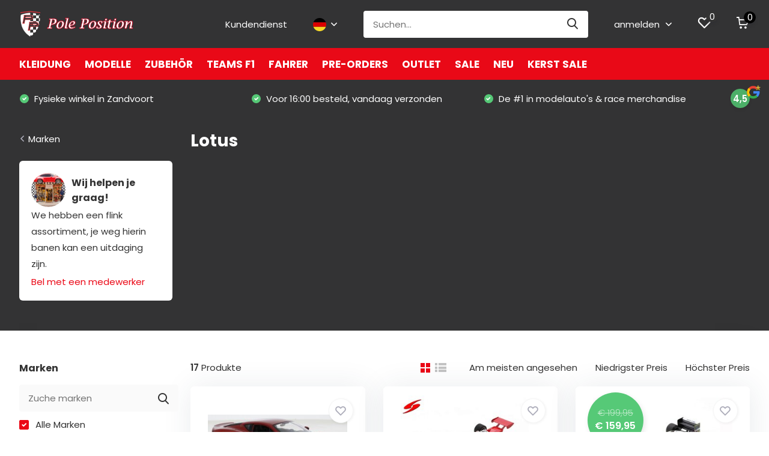

--- FILE ---
content_type: text/html;charset=utf-8
request_url: https://www.poleposition.nl/de/brands/lotus/
body_size: 66416
content:
<!doctype html>
<html lang="de" class="">
	<head>
            <meta charset="utf-8"/>
<!-- [START] 'blocks/head.rain' -->
<!--

  (c) 2008-2026 Lightspeed Netherlands B.V.
  http://www.lightspeedhq.com
  Generated: 21-01-2026 @ 09:22:13

-->
<link rel="canonical" href="https://www.poleposition.nl/de/brands/lotus/"/>
<link rel="alternate" href="https://www.poleposition.nl/de/index.rss" type="application/rss+xml" title="Neue Produkte"/>
<meta name="robots" content="noodp,noydir"/>
<meta name="google-site-verification" content=""/>
<meta property="og:url" content="https://www.poleposition.nl/de/brands/lotus/?source=facebook"/>
<meta property="og:site_name" content="Pole Position"/>
<meta property="og:title" content="Lotus"/>
<meta property="og:description" content="Pole Position Zandvoort is het beste adres voor modelauto&#039;s, originele cadeaus en (vintage) verzamelaarsobjecten."/>
<script src="https://app.dmws.plus/shop-assets/305713/dmws-plus-loader.js?id=1eb543d37644da00e68b505fa09eed4a"></script>
<script>
(function(w,d,s,l,i){w[l]=w[l]||[];w[l].push({'gtm.start':
new Date().getTime(),event:'gtm.js'});var f=d.getElementsByTagName(s)[0],
j=d.createElement(s),dl=l!='dataLayer'?'&l='+l:'';j.async=true;j.src=
'https://www.googletagmanager.com/gtm.js?id='+i+dl;f.parentNode.insertBefore(j,f);
})(window,document,'script','dataLayer','GTM-NQDWGV4W');
</script>
<!--[if lt IE 9]>
<script src="https://cdn.webshopapp.com/assets/html5shiv.js?2025-02-20"></script>
<![endif]-->
<!-- [END] 'blocks/head.rain' -->
		<meta http-equiv="x-ua-compatible" content="ie=edge">
		<title>Lotus - Pole Position</title>
		<meta name="description" content="Pole Position Zandvoort is het beste adres voor modelauto&#039;s, originele cadeaus en (vintage) verzamelaarsobjecten.">
		<meta name="keywords" content="Lotus, pole, position, model, modelauto, schaalmodel, ferrari, diecast, die-cast, vintage, miniature, auto, car, bike, truck, scale model, minichamps, hotweels, kyosho, ferrari, poleposition, frontiart">
		<meta name="theme-color" content="#ffffff">
		<meta name="MobileOptimized" content="320">
		<meta name="HandheldFriendly" content="true">
		<meta name="viewport" content="width=device-width, initial-scale=1, initial-scale=1, minimum-scale=1, maximum-scale=1, user-scalable=no">
		<meta name="author" content="https://www.dmws.nl/">
		
		<link rel="preconnect" href="https://fonts.googleapis.com">
		<link rel="dns-prefetch" href="https://fonts.googleapis.com">
				<link rel="preconnect" href="//cdn.webshopapp.com/">
		<link rel="dns-prefetch" href="//cdn.webshopapp.com/">
    
    		<link rel="preload" href="https://fonts.googleapis.com/css?family=Poppins:300,400,500,600,700,800,900%7CPoppins:300,400,500,600,700,800,900&display=swap" as="style">
    <link rel="preload" href="https://cdn.webshopapp.com/shops/305713/themes/183342/assets/owl-carousel-min.css?20260114144508" as="style">
    <link rel="preload" href="https://cdn.webshopapp.com/shops/305713/themes/183342/assets/fancybox.css?20260114144508" as="style">
    <link rel="preload" href="https://cdn.webshopapp.com/shops/305713/themes/183342/assets/icomoon.css?20260114144508" as="style">
    <link rel="preload" href="https://cdn.webshopapp.com/shops/305713/themes/183342/assets/compete.css?20260114144508" as="style">
    <link rel="preload" href="https://cdn.webshopapp.com/shops/305713/themes/183342/assets/custom.css?20260114144508" as="style">
    
    <link rel="preload" href="https://cdn.webshopapp.com/shops/305713/themes/183342/assets/jquery-3-4-1-min.js?20260114144508" as="script">
    <link rel="preload" href="https://cdn.webshopapp.com/shops/305713/themes/183342/assets/jquery-ui.js?20260114144508" as="script">
    <link rel="preload" href="https://cdn.webshopapp.com/shops/305713/themes/183342/assets/js-cookie-min.js?20260114144508" as="script">
    <link rel="preload" href="https://cdn.webshopapp.com/shops/305713/themes/183342/assets/owl-carousel-min.js?20260114144508" as="script">
    <link rel="preload" href="https://cdn.webshopapp.com/shops/305713/themes/183342/assets/fancybox.js?20260114144508" as="script">
    <link rel="preload" href="https://cdn.webshopapp.com/shops/305713/themes/183342/assets/lazyload.js?20260114144508" as="script">
    <link rel="preload" href="https://cdn.webshopapp.com/assets/gui.js?2025-02-20" as="script">
    <link rel="preload" href="https://cdn.webshopapp.com/shops/305713/themes/183342/assets/script.js?20260114144508" as="script">
    <link rel="preload" href="https://cdn.webshopapp.com/shops/305713/themes/183342/assets/custom.js?20260114144508" as="script">
        
    <link href="https://fonts.googleapis.com/css?family=Poppins:300,400,500,600,700,800,900%7CPoppins:300,400,500,600,700,800,900&display=swap" rel="stylesheet" type="text/css">
    <link rel="stylesheet" href="https://cdn.webshopapp.com/shops/305713/themes/183342/assets/owl-carousel-min.css?20260114144508" type="text/css">
    <link rel="stylesheet" href="https://cdn.webshopapp.com/shops/305713/themes/183342/assets/fancybox.css?20260114144508" type="text/css">
    <link rel="stylesheet" href="https://cdn.webshopapp.com/shops/305713/themes/183342/assets/icomoon.css?20260114144508" type="text/css">
    <link rel="stylesheet" href="https://cdn.webshopapp.com/shops/305713/themes/183342/assets/compete.css?20260114144508" type="text/css">
    <link rel="stylesheet" href="https://cdn.webshopapp.com/shops/305713/themes/183342/assets/custom.css?20260114144508" type="text/css">
    
    <script src="https://cdn.webshopapp.com/shops/305713/themes/183342/assets/jquery-3-4-1-min.js?20260114144508"></script>

		<link rel="icon" type="image/x-icon" href="https://cdn.webshopapp.com/shops/305713/themes/183342/v/301111/assets/favicon.ico?20240305095733">
		<link rel="apple-touch-icon" href="https://cdn.webshopapp.com/shops/305713/themes/183342/v/301111/assets/favicon.ico?20240305095733">
    
    <meta name="msapplication-config" content="https://cdn.webshopapp.com/shops/305713/themes/183342/assets/browserconfig.xml?20260114144508">
<meta property="og:title" content="Lotus">
<meta property="og:type" content="website"> 
<meta property="og:site_name" content="Pole Position">
<meta property="og:url" content="https://www.poleposition.nl/">
<meta property="og:image" content="https://cdn.webshopapp.com/shops/305713/themes/183342/v/2776154/assets/big-block-bg.jpg?20251223104542">
<meta name="twitter:title" content="Lotus">
<meta name="twitter:description" content="Pole Position Zandvoort is het beste adres voor modelauto&#039;s, originele cadeaus en (vintage) verzamelaarsobjecten.">
<meta name="twitter:site" content="Pole Position">
<meta name="twitter:card" content="https://cdn.webshopapp.com/shops/305713/themes/183342/v/301111/assets/logo.png?20240305095733">
<meta name="twitter:image" content="https://cdn.webshopapp.com/shops/305713/themes/183342/v/2776154/assets/big-block-bg.jpg?20251223104542">
<script type="application/ld+json">
  [
        {
      "@context": "http://schema.org/",
      "@type": "Organization",
      "url": "https://www.poleposition.nl/",
      "name": "Pole Position",
      "legalName": "Pole Position",
      "description": "Pole Position Zandvoort is het beste adres voor modelauto&#039;s, originele cadeaus en (vintage) verzamelaarsobjecten.",
      "logo": "https://cdn.webshopapp.com/shops/305713/themes/183342/v/301111/assets/logo.png?20240305095733",
      "image": "https://cdn.webshopapp.com/shops/305713/themes/183342/v/2776154/assets/big-block-bg.jpg?20251223104542",
      "contactPoint": {
        "@type": "ContactPoint",
        "contactType": "Customer service",
        "telephone": "023 573 73 55"
      },
      "address": {
        "@type": "PostalAddress",
        "streetAddress": "Kerkstraat 18",
        "addressLocality": "Nederland",
        "postalCode": "2042 JG Zandvoort",
        "addressCountry": "DE"
      }
      ,
      "aggregateRating": {
          "@type": "AggregateRating",
                    "worstRating": "1",
          "ratingValue": "4.5",          "reviewCount": "208",          "url":"https://www.google.com/search?q=poleposition&amp;oq=poleposition&amp;aqs=chrome..69i57j46j69i60l5j69i65.4904j0j4&amp;sourceid=chrome&amp;ie=UTF-8#lrd=0x47c5ec12f31e19d5:0x547dfbf68c8915b7,1,,,"
      }
         
    },
    { 
      "@context": "http://schema.org", 
      "@type": "WebSite", 
      "url": "https://www.poleposition.nl/", 
      "name": "Pole Position",
      "description": "Pole Position Zandvoort is het beste adres voor modelauto&#039;s, originele cadeaus en (vintage) verzamelaarsobjecten.",
      "author": [
        {
          "@type": "Organization",
          "url": "https://www.dmws.nl/",
          "name": "DMWS B.V.",
          "address": {
            "@type": "PostalAddress",
            "streetAddress": "Klokgebouw 195 (Strijp-S)",
            "addressLocality": "Eindhoven",
            "addressRegion": "NB",
            "postalCode": "5617 AB",
            "addressCountry": "NL"
          }
        }
      ]
    }
  ]
</script>    
	</head>
	<body>
    <ul class="hidden-data hidden"><li>305713</li><li>183342</li><li>ja</li><li>de</li><li>live</li><li>info//poleposition/nl</li><li>https://www.poleposition.nl/de/</li></ul><header id="top" class="scroll-active"><div class="top-wrap fixed default"><section class="main pos-r"><div class="container pos-r"><div class="d-flex align-center justify-between"><div class="d-flex align-center"><div id="mobile-menu-btn" class="d-none show-1000"><div class="hamburger"><span></span><span></span><span></span><span></span></div></div><a href="https://www.poleposition.nl/de/account/login/" class="hidden show-575-flex"><i class="icon-login"></i></a><div id="logo" class="d-flex align-center"><a href="https://www.poleposition.nl/de/" accesskey="h"><img class="hide-1000 desktop-logo" src="https://cdn.webshopapp.com/shops/305713/themes/183342/v/301111/assets/logo.png?20240305095733" alt="Pole Position" height="80" width="190" /><img class="d-none show-1000 mobile-logo" src="https://cdn.webshopapp.com/shops/305713/themes/183342/v/301111/assets/logo-mobile.png?20240305095733" alt="Pole Position" height="80" width="190" /></a></div></div><div class="d-flex align-center justify-end top-nav"><a href="/service/" class="hide-1000">Kundendienst</a><div class="lang with-drop list hide-768"><div class="current"><img class="lazy" src="https://cdn.webshopapp.com/shops/305713/themes/183342/assets/lazy-preload.jpg?20260114144508" data-src="https://cdn.webshopapp.com/shops/305713/themes/183342/assets/flag-de.svg?20260114144508" alt="Deutsch" width="22" height="22"><span><i class="icon-arrow-down"></i></span></div><div class="dropdown"><ul><li><a title="Nederlands" lang="nl" href="https://www.poleposition.nl/nl/go/brand/4070842"><img class="lazy" src="https://cdn.webshopapp.com/shops/305713/themes/183342/assets/lazy-preload.jpg?20260114144508" data-src="https://cdn.webshopapp.com/shops/305713/themes/183342/assets/flag-nl.svg?20260114144508" alt="Nederlands" width="18" height="18"><span>Nederlands</span></a></li><li><a title="Deutsch" lang="de" href="https://www.poleposition.nl/de/go/brand/4070842"><img class="lazy" src="https://cdn.webshopapp.com/shops/305713/themes/183342/assets/lazy-preload.jpg?20260114144508" data-src="https://cdn.webshopapp.com/shops/305713/themes/183342/assets/flag-de.svg?20260114144508" alt="Deutsch" width="18" height="18"><span>Deutsch</span></a></li><li><a title="English" lang="en" href="https://www.poleposition.nl/en/go/brand/4070842"><img class="lazy" src="https://cdn.webshopapp.com/shops/305713/themes/183342/assets/lazy-preload.jpg?20260114144508" data-src="https://cdn.webshopapp.com/shops/305713/themes/183342/assets/flag-en.svg?20260114144508" alt="English" width="18" height="18"><span>English</span></a></li></ul></div></div><div id="showSearch" class="hide-575"><input type="search" value="" placeholder="Suchen..."><button type="submit" title="Suchen" disabled="disabled"><i class="icon-search"></i></button></div><div class="login with-drop hide-575"><a href="https://www.poleposition.nl/de/account/login/"><span>anmelden <i class="icon-arrow-down"></i></span></a><div class="dropdown"><form method="post" id="formLogin" action="https://www.poleposition.nl/de/account/loginPost/?return=https://www.poleposition.nl/de/brands/lotus/"><h3>anmelden</h3><p>Machen Sie die Bestellung noch einfacher!</p><div><label for="formLoginEmail">E-Mail-Adresse<span class="c-negatives">*</span></label><input type="email" id="formLoginEmail" name="email" placeholder="E-Mail-Adresse" autocomplete='email' tabindex=1 required></div><div><label for="formLoginPassword">Passwort</label><a href="https://www.poleposition.nl/de/account/password/" class="forgot" tabindex=6>Passwort vergessen?</a><input type="password" id="formLoginPassword" name="password" placeholder="Passwort" autocomplete="current-password" tabindex=2 required></div><div><input type="hidden" name="key" value="fe27ef0a27bd95f51aa72fc9cc5dabc9" /><input type="hidden" name="type" value="login" /><button type="submit" onclick="$('#formLogin').submit(); return false;" class="btn" tabindex=3>anmelden</button></div></form><div><p class="register">Noch keinen Account? <a href="https://www.poleposition.nl/de/account/register/" tabindex=5>Benutzerkonto anlegen</a></p></div></div></div><div class="favorites"><a href="https://www.poleposition.nl/de/account/wishlist/" class="count"><span class="items" data-wishlist-items="">0</span><i class="icon-wishlist"></i></a></div><div class="cart with-drop"><a href="https://www.poleposition.nl/de/cart/" class="count"><span>0</span><i class="icon-cart"></i></a><div class="dropdown"><h3>Ihr Warenkorb</h3><i class="icon-close hidden show-575"></i><p>Ihr Warenkorb ist leer</p></div></div></div></div></div><div class="search-autocomplete"><div id="searchExpanded"><div class="container pos-r d-flex align-center"><form action="https://www.poleposition.nl/de/search/" method="get" id="formSearch"  class="search-form d-flex align-center"  data-search-type="desktop"><span onclick="$(this).closest('form').submit();" title="Suchen" class="search-icon"><i class="icon-search"></i></span><input type="text" name="q" autocomplete="off"  value="" placeholder="Suchen" class="standard-input" data-input="desktop"/></form><div class="close hide-575">Schließen</div></div><div class="overlay hide-575"></div></div><div class="container pos-r"><div id="searchResults" class="results-wrap with-filter with-cats" data-search-type="desktop"><div class="close"><i class="icon-close"></i></div><h4>Kategorien</h4><div class="categories hidden"><ul class="d-flex"></ul></div><div class="d-flex justify-between"><div class="filter-scroll-wrap"><div class="filter-scroll"><div class="subtitle title-font">Filter</div><form data-search-type="desktop"><div class="filter-boxes"><div class="filter-wrap sort"><select name="sort" class="custom-select"></select></div></div><div class="filter-boxes custom-filters"></div></form></div></div><ul class="search-products products-livesearch"></ul></div><div class="more"><a href="#" class="btn accent">Alle Ergebnisse anzeigen <span>(0)</span></a></div></div></div></div></section><section id="menu" class="hide-1000 megamenu"><div class="container"><nav class="menu"><ul class="d-flex align-center"><li class="item has-children"><a class="itemLink" href="https://www.poleposition.nl/de/kleidung/" title="Kleidung">Kleidung</a><ul class="subnav"><li class="subitem has-children"><a class="subitemLink " href="https://www.poleposition.nl/de/kleidung/herren/" title="HERREN">HERREN</a><ul class="subsubnav"><li class="subitem"><a class="subitemLink" href="https://www.poleposition.nl/de/kleidung/herren/t-shirts/" title="T-shirts">T-shirts</a></li><li class="subitem"><a class="subitemLink" href="https://www.poleposition.nl/de/kleidung/herren/polos/" title="Polo&#039;s">Polo&#039;s</a></li><li class="subitem"><a class="subitemLink" href="https://www.poleposition.nl/de/kleidung/herren/jacken/" title="Jacken">Jacken</a></li><li class="subitem"><a class="subitemLink" href="https://www.poleposition.nl/de/kleidung/herren/hoodies-vesten/" title="Hoodies &amp; Vesten">Hoodies &amp; Vesten</a></li><li class="subitem"><a class="subitemLink" href="https://www.poleposition.nl/de/kleidung/herren/caps-beanies/" title="Caps &amp; Beanies">Caps &amp; Beanies</a></li><li class="subitem"><a class="subitemLink" href="https://www.poleposition.nl/de/kleidung/herren/taschen/" title="Taschen">Taschen</a></li></ul></li><li class="subitem has-children"><a class="subitemLink " href="https://www.poleposition.nl/de/kleidung/damen/" title="DAMEN">DAMEN</a><ul class="subsubnav"><li class="subitem"><a class="subitemLink" href="https://www.poleposition.nl/de/kleidung/damen/t-shirts/" title="T-shirts">T-shirts</a></li><li class="subitem"><a class="subitemLink" href="https://www.poleposition.nl/de/kleidung/damen/polos/" title="Polo&#039;s">Polo&#039;s</a></li><li class="subitem"><a class="subitemLink" href="https://www.poleposition.nl/de/kleidung/damen/jacken/" title="Jacken">Jacken</a></li><li class="subitem"><a class="subitemLink" href="https://www.poleposition.nl/de/kleidung/damen/hoodies-vesten/" title="Hoodies &amp; Vesten">Hoodies &amp; Vesten</a></li><li class="subitem"><a class="subitemLink" href="https://www.poleposition.nl/de/kleidung/damen/caps-beanies/" title="Caps &amp; Beanies">Caps &amp; Beanies</a></li><li class="subitem"><a class="subitemLink" href="https://www.poleposition.nl/de/kleidung/damen/taschen/" title="Taschen">Taschen</a></li></ul></li><li class="subitem has-children"><a class="subitemLink " href="https://www.poleposition.nl/de/kleidung/kinderkleidung/" title="KINDERKLEIDUNG">KINDERKLEIDUNG</a><ul class="subsubnav"><li class="subitem"><a class="subitemLink" href="https://www.poleposition.nl/de/kleidung/kinderkleidung/t-shirts/" title="T-shirts">T-shirts</a></li><li class="subitem"><a class="subitemLink" href="https://www.poleposition.nl/de/kleidung/kinderkleidung/polos/" title="Polo&#039;s">Polo&#039;s</a></li><li class="subitem"><a class="subitemLink" href="https://www.poleposition.nl/de/kleidung/kinderkleidung/jacken/" title="Jacken">Jacken</a></li><li class="subitem"><a class="subitemLink" href="https://www.poleposition.nl/de/kleidung/kinderkleidung/hoodies-vesten/" title="Hoodies &amp; Vesten">Hoodies &amp; Vesten</a></li><li class="subitem"><a class="subitemLink" href="https://www.poleposition.nl/de/kleidung/kinderkleidung/caps-beanies/" title="Caps &amp; Beanies">Caps &amp; Beanies</a></li><li class="subitem"><a class="subitemLink" href="https://www.poleposition.nl/de/kleidung/kinderkleidung/taschen/" title="Taschen">Taschen</a></li></ul></li><li class="subitem has-children"><a class="subitemLink " href="https://www.poleposition.nl/de/kleidung/fahrer/" title="FAHRER">FAHRER</a><ul class="subsubnav"><li class="subitem"><a class="subitemLink" href="https://www.poleposition.nl/de/kleidung/fahrer/max-verstappen/" title="Max Verstappen">Max Verstappen</a></li><li class="subitem"><a class="subitemLink" href="https://www.poleposition.nl/de/" title=""></a></li><li class="subitem"><a class="subitemLink" href="https://www.poleposition.nl/de/" title=""></a></li><li class="subitem"><a class="subitemLink" href="https://www.poleposition.nl/de/" title=""></a></li><li class="subitem"><a class="subitemLink" href="https://www.poleposition.nl/de/" title=""></a></li><li class="subitem"><a class="subitemLink" href="https://www.poleposition.nl/de/" title=""></a></li><li><a href="https://www.poleposition.nl/de/kleidung/fahrer/" class="more">Alle</a></li></ul></li><li class="subitem has-children"><a class="subitemLink " href="https://www.poleposition.nl/de/kleidung/team/" title="TEAM">TEAM</a><ul class="subsubnav"><li class="subitem"><a class="subitemLink" href="https://www.poleposition.nl/de/kleidung/team/abarth/" title="Abarth">Abarth</a></li><li class="subitem"><a class="subitemLink" href="https://www.poleposition.nl/de/kleidung/team/alfa-romeo/" title="Alfa Romeo ">Alfa Romeo </a></li><li class="subitem"><a class="subitemLink" href="https://www.poleposition.nl/de/kleidung/team/visa-cash-app-racing-bulls/" title="Visa Cash App Racing Bulls">Visa Cash App Racing Bulls</a></li><li class="subitem"><a class="subitemLink" href="https://www.poleposition.nl/de/kleidung/team/alpine/" title="Alpine">Alpine</a></li><li class="subitem"><a class="subitemLink" href="https://www.poleposition.nl/de/kleidung/team/aston-martin/" title="Aston Martin ">Aston Martin </a></li><li class="subitem"><a class="subitemLink" href="https://www.poleposition.nl/de/kleidung/team/audi-sport/" title="Audi Sport ">Audi Sport </a></li><li><a href="https://www.poleposition.nl/de/kleidung/team/" class="more">Alle</a></li></ul></li><li class="subitem has-children"><a class="subitemLink " href="https://www.poleposition.nl/de/kleidung/motorsport/" title="MOTORSPORT">MOTORSPORT</a><ul class="subsubnav"><li class="subitem"><a class="subitemLink" href="https://www.poleposition.nl/de/kleidung/motorsport/formel-1/" title="Formel 1">Formel 1</a></li><li class="subitem"><a class="subitemLink" href="https://www.poleposition.nl/de/kleidung/motorsport/motogp/" title="MotoGP">MotoGP</a></li><li class="subitem"><a class="subitemLink" href="https://www.poleposition.nl/de/kleidung/motorsport/gt/" title="GT">GT</a></li><li class="subitem"><a class="subitemLink" href="https://www.poleposition.nl/de/kleidung/motorsport/endurance/" title="Endurance">Endurance</a></li><li class="subitem"><a class="subitemLink" href="https://www.poleposition.nl/de/kleidung/motorsport/andere/" title="Andere">Andere</a></li></ul></li><li class="subitem"><a class="subitemLink " href="https://www.poleposition.nl/de/kleidung/zandvoort-circuit/" title="Zandvoort Circuit">Zandvoort Circuit</a></li></ul></li><li class="item has-children"><a class="itemLink" href="https://www.poleposition.nl/de/modelle/" title="Modelle">Modelle</a><ul class="subnav"><li class="subitem has-children"><a class="subitemLink " href="https://www.poleposition.nl/de/modelle/massstab/" title="MAßSTAB">MAßSTAB</a><ul class="subsubnav"><li class="subitem"><a class="subitemLink" href="https://www.poleposition.nl/de/modelle/massstab/12-massstabsgetreue-modelle/" title="1:2 Maßstabsgetreue Modelle">1:2 Maßstabsgetreue Modelle</a></li><li class="subitem"><a class="subitemLink" href="https://www.poleposition.nl/de/modelle/massstab/14-massstabsgetreue-modelle/" title="1:4  Maßstabsgetreue Modelle">1:4  Maßstabsgetreue Modelle</a></li><li class="subitem"><a class="subitemLink" href="https://www.poleposition.nl/de/modelle/massstab/15-massstabsgetreue-modelle/" title="1:5 Maßstabsgetreue Modelle">1:5 Maßstabsgetreue Modelle</a></li><li class="subitem"><a class="subitemLink" href="https://www.poleposition.nl/de/modelle/massstab/16-massstabsgetreue-modelle/" title="1:6 Maßstabsgetreue Modelle">1:6 Maßstabsgetreue Modelle</a></li><li class="subitem"><a class="subitemLink" href="https://www.poleposition.nl/de/modelle/massstab/18-massstabsgetreue-modelle/" title="1:8 Maßstabsgetreue Modelle">1:8 Maßstabsgetreue Modelle</a></li><li class="subitem"><a class="subitemLink" href="https://www.poleposition.nl/de/modelle/massstab/110-massstabsgetreue-modelle/" title="1:10 Maßstabsgetreue Modelle">1:10 Maßstabsgetreue Modelle</a></li><li><a href="https://www.poleposition.nl/de/modelle/massstab/" class="more">Alle</a></li></ul></li><li class="subitem has-children"><a class="subitemLink " href="https://www.poleposition.nl/de/modelle/open-wheel-racing/" title="OPEN WHEEL RACING">OPEN WHEEL RACING</a><ul class="subsubnav"><li class="subitem"><a class="subitemLink" href="https://www.poleposition.nl/de/modelle/open-wheel-racing/formel-1/" title="Formel 1">Formel 1</a></li><li class="subitem"><a class="subitemLink" href="https://www.poleposition.nl/de/" title=""></a></li><li class="subitem"><a class="subitemLink" href="https://www.poleposition.nl/de/" title=""></a></li><li class="subitem"><a class="subitemLink" href="https://www.poleposition.nl/de/" title=""></a></li><li class="subitem"><a class="subitemLink" href="https://www.poleposition.nl/de/" title=""></a></li></ul></li><li class="subitem has-children"><a class="subitemLink " href="https://www.poleposition.nl/de/modelle/race/" title="RACE">RACE</a><ul class="subsubnav"><li class="subitem"><a class="subitemLink" href="https://www.poleposition.nl/de/modelle/race/niederlaendische-fahrer/" title="Niederländische Fahrer">Niederländische Fahrer</a></li><li class="subitem"><a class="subitemLink" href="https://www.poleposition.nl/de/modelle/race/gt-autos/" title="GT Autos">GT Autos</a></li><li class="subitem"><a class="subitemLink" href="https://www.poleposition.nl/de/modelle/race/langstreckenrennen/" title="Langstreckenrennen">Langstreckenrennen</a></li><li class="subitem"><a class="subitemLink" href="https://www.poleposition.nl/de/modelle/race/nascar/" title="NASCAR">NASCAR</a></li><li class="subitem"><a class="subitemLink" href="https://www.poleposition.nl/de/modelle/race/helmen/" title="Helmen">Helmen</a></li><li class="subitem"><a class="subitemLink" href="https://www.poleposition.nl/de/modelle/race/classics/" title="Classics">Classics</a></li><li><a href="https://www.poleposition.nl/de/modelle/race/" class="more">Alle</a></li></ul></li><li class="subitem has-children"><a class="subitemLink " href="https://www.poleposition.nl/de/modelle/pkw/" title="PKW">PKW</a><ul class="subsubnav"><li class="subitem"><a class="subitemLink" href="https://www.poleposition.nl/de/modelle/pkw/porsche/" title="Porsche">Porsche</a></li><li class="subitem"><a class="subitemLink" href="https://www.poleposition.nl/de/" title=""></a></li><li class="subitem"><a class="subitemLink" href="https://www.poleposition.nl/de/" title=""></a></li><li class="subitem"><a class="subitemLink" href="https://www.poleposition.nl/de/modelle/pkw/jdm/" title="JDM">JDM</a></li><li class="subitem"><a class="subitemLink" href="https://www.poleposition.nl/de/modelle/pkw/super-hypercars/" title="Super- &amp; Hypercars">Super- &amp; Hypercars</a></li><li class="subitem"><a class="subitemLink" href="https://www.poleposition.nl/de/modelle/pkw/movies-tv/" title="Movies &amp; TV">Movies &amp; TV</a></li><li><a href="https://www.poleposition.nl/de/modelle/pkw/" class="more">Alle</a></li></ul></li><li class="subitem has-children"><a class="subitemLink " href="https://www.poleposition.nl/de/modelle/hersteller/" title="HERSTELLER">HERSTELLER</a><ul class="subsubnav"><li class="subitem"><a class="subitemLink" href="https://www.poleposition.nl/de/modelle/hersteller/abc-modello/" title="ABC Modello">ABC Modello</a></li><li class="subitem"><a class="subitemLink" href="https://www.poleposition.nl/de/modelle/hersteller/acme/" title="ACME">ACME</a></li><li class="subitem"><a class="subitemLink" href="https://www.poleposition.nl/de/modelle/hersteller/action-diecast/" title="Action Diecast">Action Diecast</a></li><li class="subitem"><a class="subitemLink" href="https://www.poleposition.nl/de/modelle/hersteller/almost-real/" title="Almost Real">Almost Real</a></li><li class="subitem"><a class="subitemLink" href="https://www.poleposition.nl/de/modelle/hersteller/altaya/" title="Altaya">Altaya</a></li><li class="subitem"><a class="subitemLink" href="https://www.poleposition.nl/de/modelle/hersteller/amalgam/" title="Amalgam">Amalgam</a></li><li><a href="https://www.poleposition.nl/de/modelle/hersteller/" class="more">Alle</a></li></ul></li><li class="subitem has-children"><a class="subitemLink " href="https://www.poleposition.nl/de/modelle/motorraeder/" title="MOTORRÄDER">MOTORRÄDER</a><ul class="subsubnav"><li class="subitem"><a class="subitemLink" href="https://www.poleposition.nl/de/" title=""></a></li><li class="subitem"><a class="subitemLink" href="https://www.poleposition.nl/de/" title=""></a></li><li class="subitem"><a class="subitemLink" href="https://www.poleposition.nl/de/" title=""></a></li><li class="subitem"><a class="subitemLink" href="https://www.poleposition.nl/de/" title=""></a></li></ul></li><li class="subitem has-children"><a class="subitemLink " href="https://www.poleposition.nl/de/modelle/exclusives/" title="EXCLUSIVES">EXCLUSIVES</a><ul class="subsubnav"><li class="subitem"><a class="subitemLink" href="https://www.poleposition.nl/de/modelle/exclusives/kinderautos/" title="Kinderauto&#039;s">Kinderauto&#039;s</a></li><li class="subitem"><a class="subitemLink" href="https://www.poleposition.nl/de/modelle/exclusives/modellen/" title="Modellen">Modellen</a></li></ul></li><li class="subitem has-children"><a class="subitemLink " href="https://www.poleposition.nl/de/modelle/andere/" title="ANDERE">ANDERE</a><ul class="subsubnav"><li class="subitem"><a class="subitemLink" href="https://www.poleposition.nl/de/modelle/andere/vitrinen/" title="Vitrinen">Vitrinen</a></li><li class="subitem"><a class="subitemLink" href="https://www.poleposition.nl/de/modelle/andere/fahrraeder/" title="Fahrräder">Fahrräder</a></li><li class="subitem"><a class="subitemLink" href="https://www.poleposition.nl/de/" title=""></a></li><li class="subitem"><a class="subitemLink" href="https://www.poleposition.nl/de/" title=""></a></li><li class="subitem"><a class="subitemLink" href="https://www.poleposition.nl/de/" title=""></a></li><li class="subitem"><a class="subitemLink" href="https://www.poleposition.nl/de/modelle/andere/oeffentlicher-verkehr/" title="öffentlicher Verkehr">öffentlicher Verkehr</a></li></ul></li></ul></li><li class="item has-children"><a class="itemLink" href="https://www.poleposition.nl/de/zubehoer/" title="Zubehör">Zubehör</a><ul class="subnav"><li class="subitem"><a class="subitemLink " href="https://www.poleposition.nl/de/zubehoer/tasschen-becher/" title="TASSCHEN &amp; BECHER">TASSCHEN &amp; BECHER</a></li><li class="subitem"><a class="subitemLink " href="https://www.poleposition.nl/de/zubehoer/brille/" title="BRILLE">BRILLE</a></li><li class="subitem"><a class="subitemLink " href="https://www.poleposition.nl/de/zubehoer/decoration-sammeln/" title="DECORATION / SAMMELN">DECORATION / SAMMELN</a></li><li class="subitem"><a class="subitemLink " href="https://www.poleposition.nl/de/zubehoer/uhren/" title="UHREN">UHREN</a></li><li class="subitem"><a class="subitemLink " href="https://www.poleposition.nl/de/zubehoer/tastenkuerzel/" title="TASTENKÜRZEL ">TASTENKÜRZEL </a></li><li class="subitem"><a class="subitemLink " href="https://www.poleposition.nl/de/zubehoer/regenschirm/" title="REGENSCHIRM">REGENSCHIRM</a></li><li class="subitem"><a class="subitemLink " href="https://www.poleposition.nl/de/zubehoer/schluesselanhaenger/" title="SCHLÜSSELANHÄNGER">SCHLÜSSELANHÄNGER</a></li><li class="subitem"><a class="subitemLink " href="https://www.poleposition.nl/de/zubehoer/spielwaren/" title="SPIELWAREN">SPIELWAREN</a></li><li class="subitem"><a class="subitemLink " href="https://www.poleposition.nl/de/zubehoer/stickers/" title="STICKERS">STICKERS</a></li><li class="subitem"><a class="subitemLink " href="https://www.poleposition.nl/de/zubehoer/fahnen/" title="FAHNEN">FAHNEN</a></li><li class="subitem"><a class="subitemLink " href="https://www.poleposition.nl/de/zubehoer/zandvoort/" title="ZANDVOORT">ZANDVOORT</a></li></ul></li><li class="item has-children"><a class="itemLink" href="https://www.poleposition.nl/de/teams-f1/" title="Teams F1">Teams F1</a><ul class="subnav"><li class="subitem has-children"><a class="subitemLink " href="https://www.poleposition.nl/de/teams-f1/formula-1/" title="FORMULA 1">FORMULA 1</a><ul class="subsubnav"><li class="subitem"><a class="subitemLink" href="https://www.poleposition.nl/de/teams-f1/formula-1/kleidung/" title="Kleidung">Kleidung</a></li><li class="subitem"><a class="subitemLink" href="https://www.poleposition.nl/de/teams-f1/formula-1/zubehoer/" title="Zubehör">Zubehör</a></li><li class="subitem"><a class="subitemLink" href="https://www.poleposition.nl/de/teams-f1/formula-1/jahr/" title="Jahr">Jahr</a></li></ul></li><li class="subitem has-children"><a class="subitemLink " href="https://www.poleposition.nl/de/teams-f1/stake-f1-team-kick-sauber/" title="STAKE F1 TEAM KICK SAUBER">STAKE F1 TEAM KICK SAUBER</a><ul class="subsubnav"><li class="subitem"><a class="subitemLink" href="https://www.poleposition.nl/de/teams-f1/stake-f1-team-kick-sauber/kleidung/" title="Kleidung">Kleidung</a></li><li class="subitem"><a class="subitemLink" href="https://www.poleposition.nl/de/teams-f1/stake-f1-team-kick-sauber/modellen/" title="Modellen">Modellen</a></li><li class="subitem"><a class="subitemLink" href="https://www.poleposition.nl/de/teams-f1/stake-f1-team-kick-sauber/zubehoer/" title="Zubehör">Zubehör</a></li><li class="subitem"><a class="subitemLink" href="https://www.poleposition.nl/de/teams-f1/stake-f1-team-kick-sauber/seizoenen/" title="Seizoenen">Seizoenen</a></li><li class="subitem"><a class="subitemLink" href="https://www.poleposition.nl/de/teams-f1/stake-f1-team-kick-sauber/aktuelle-fahrer/" title="Aktuelle Fahrer">Aktuelle Fahrer</a></li><li class="subitem"><a class="subitemLink" href="https://www.poleposition.nl/de/" title=""></a></li></ul></li><li class="subitem has-children"><a class="subitemLink " href="https://www.poleposition.nl/de/teams-f1/visa-cash-app-racing-bulls/" title="VISA CASH APP RACING BULLS">VISA CASH APP RACING BULLS</a><ul class="subsubnav"><li class="subitem"><a class="subitemLink" href="https://www.poleposition.nl/de/teams-f1/visa-cash-app-racing-bulls/kleidung/" title="Kleidung">Kleidung</a></li><li class="subitem"><a class="subitemLink" href="https://www.poleposition.nl/de/teams-f1/visa-cash-app-racing-bulls/modellen/" title="Modellen">Modellen</a></li><li class="subitem"><a class="subitemLink" href="https://www.poleposition.nl/de/" title=""></a></li><li class="subitem"><a class="subitemLink" href="https://www.poleposition.nl/de/teams-f1/visa-cash-app-racing-bulls/saisonen/" title="Saisonen">Saisonen</a></li><li class="subitem"><a class="subitemLink" href="https://www.poleposition.nl/de/teams-f1/visa-cash-app-racing-bulls/aktuelle-fahrer/" title="Aktuelle Fahrer">Aktuelle Fahrer</a></li><li class="subitem"><a class="subitemLink" href="https://www.poleposition.nl/de/" title=""></a></li></ul></li><li class="subitem has-children"><a class="subitemLink " href="https://www.poleposition.nl/de/teams-f1/alpine/" title="ALPINE">ALPINE</a><ul class="subsubnav"><li class="subitem"><a class="subitemLink" href="https://www.poleposition.nl/de/teams-f1/alpine/kleidung/" title="Kleidung">Kleidung</a></li><li class="subitem"><a class="subitemLink" href="https://www.poleposition.nl/de/teams-f1/alpine/modellen/" title="Modellen">Modellen</a></li><li class="subitem"><a class="subitemLink" href="https://www.poleposition.nl/de/teams-f1/alpine/zubehoer/" title="Zubehör">Zubehör</a></li><li class="subitem"><a class="subitemLink" href="https://www.poleposition.nl/de/teams-f1/alpine/saisonen/" title="Saisonen">Saisonen</a></li><li class="subitem"><a class="subitemLink" href="https://www.poleposition.nl/de/teams-f1/alpine/aktuelle-fahrer/" title="Aktuelle Fahrer">Aktuelle Fahrer</a></li><li class="subitem"><a class="subitemLink" href="https://www.poleposition.nl/de/teams-f1/alpine/vorherige-fahrer/" title="Vorherige Fahrer">Vorherige Fahrer</a></li></ul></li><li class="subitem has-children"><a class="subitemLink " href="https://www.poleposition.nl/de/teams-f1/aston-martin/" title="ASTON MARTIN">ASTON MARTIN</a><ul class="subsubnav"><li class="subitem"><a class="subitemLink" href="https://www.poleposition.nl/de/teams-f1/aston-martin/kleidung/" title="Kleidung">Kleidung</a></li><li class="subitem"><a class="subitemLink" href="https://www.poleposition.nl/de/teams-f1/aston-martin/modelle/" title="Modelle">Modelle</a></li><li class="subitem"><a class="subitemLink" href="https://www.poleposition.nl/de/teams-f1/aston-martin/zubehoer/" title="Zubehör">Zubehör</a></li><li class="subitem"><a class="subitemLink" href="https://www.poleposition.nl/de/teams-f1/aston-martin/saisonen/" title="Saisonen">Saisonen</a></li><li class="subitem"><a class="subitemLink" href="https://www.poleposition.nl/de/teams-f1/aston-martin/aktuelle-fahrer/" title="Aktuelle Fahrer">Aktuelle Fahrer</a></li><li class="subitem"><a class="subitemLink" href="https://www.poleposition.nl/de/teams-f1/aston-martin/vorherige-fahrer/" title="Vorherige Fahrer">Vorherige Fahrer</a></li></ul></li><li class="subitem has-children"><a class="subitemLink " href="https://www.poleposition.nl/de/teams-f1/ferrari/" title="FERRARI">FERRARI</a><ul class="subsubnav"><li class="subitem"><a class="subitemLink" href="https://www.poleposition.nl/de/teams-f1/ferrari/kleidung/" title="Kleidung">Kleidung</a></li><li class="subitem"><a class="subitemLink" href="https://www.poleposition.nl/de/teams-f1/ferrari/modellen/" title="Modellen">Modellen</a></li><li class="subitem"><a class="subitemLink" href="https://www.poleposition.nl/de/teams-f1/ferrari/zubehoer/" title="Zubehör">Zubehör</a></li><li class="subitem"><a class="subitemLink" href="https://www.poleposition.nl/de/teams-f1/ferrari/saisonen/" title="Saisonen">Saisonen</a></li><li class="subitem"><a class="subitemLink" href="https://www.poleposition.nl/de/teams-f1/ferrari/aktuelle-fahrer/" title="Aktuelle Fahrer">Aktuelle Fahrer</a></li><li class="subitem"><a class="subitemLink" href="https://www.poleposition.nl/de/" title=""></a></li></ul></li><li class="subitem has-children"><a class="subitemLink " href="https://www.poleposition.nl/de/teams-f1/haas/" title="HAAS">HAAS</a><ul class="subsubnav"><li class="subitem"><a class="subitemLink" href="https://www.poleposition.nl/de/teams-f1/haas/kleidung/" title="Kleidung">Kleidung</a></li><li class="subitem"><a class="subitemLink" href="https://www.poleposition.nl/de/teams-f1/haas/modellen/" title="Modellen">Modellen</a></li><li class="subitem"><a class="subitemLink" href="https://www.poleposition.nl/de/" title=""></a></li><li class="subitem"><a class="subitemLink" href="https://www.poleposition.nl/de/teams-f1/haas/saisonen/" title="Saisonen">Saisonen</a></li><li class="subitem"><a class="subitemLink" href="https://www.poleposition.nl/de/teams-f1/haas/aktuelle-fahrer/" title="Aktuelle Fahrer">Aktuelle Fahrer</a></li><li class="subitem"><a class="subitemLink" href="https://www.poleposition.nl/de/" title=""></a></li></ul></li><li class="subitem has-children"><a class="subitemLink " href="https://www.poleposition.nl/de/teams-f1/mclaren/" title="MCLAREN">MCLAREN</a><ul class="subsubnav"><li class="subitem"><a class="subitemLink" href="https://www.poleposition.nl/de/teams-f1/mclaren/kleidung/" title="Kleidung">Kleidung</a></li><li class="subitem"><a class="subitemLink" href="https://www.poleposition.nl/de/teams-f1/mclaren/modellen/" title="Modellen">Modellen</a></li><li class="subitem"><a class="subitemLink" href="https://www.poleposition.nl/de/" title=""></a></li><li class="subitem"><a class="subitemLink" href="https://www.poleposition.nl/de/teams-f1/mclaren/saisonen/" title="Saisonen">Saisonen</a></li><li class="subitem"><a class="subitemLink" href="https://www.poleposition.nl/de/teams-f1/mclaren/aktuelle-fahrer/" title="Aktuelle Fahrer">Aktuelle Fahrer</a></li><li class="subitem"><a class="subitemLink" href="https://www.poleposition.nl/de/" title=""></a></li></ul></li><li class="subitem has-children"><a class="subitemLink " href="https://www.poleposition.nl/de/teams-f1/mercedes-amg/" title="MERCEDES-AMG">MERCEDES-AMG</a><ul class="subsubnav"><li class="subitem"><a class="subitemLink" href="https://www.poleposition.nl/de/teams-f1/mercedes-amg/kleidung/" title="Kleidung">Kleidung</a></li><li class="subitem"><a class="subitemLink" href="https://www.poleposition.nl/de/teams-f1/mercedes-amg/modellen/" title="Modellen">Modellen</a></li><li class="subitem"><a class="subitemLink" href="https://www.poleposition.nl/de/teams-f1/mercedes-amg/zubehoer/" title="Zubehör">Zubehör</a></li><li class="subitem"><a class="subitemLink" href="https://www.poleposition.nl/de/teams-f1/mercedes-amg/saisonen/" title="Saisonen">Saisonen</a></li><li class="subitem"><a class="subitemLink" href="https://www.poleposition.nl/de/teams-f1/mercedes-amg/aktuelle-fahrer/" title="Aktuelle Fahrer">Aktuelle Fahrer</a></li><li class="subitem"><a class="subitemLink" href="https://www.poleposition.nl/de/" title=""></a></li></ul></li><li class="subitem has-children"><a class="subitemLink " href="https://www.poleposition.nl/de/teams-f1/red-bull-racing/" title="RED BULL RACING">RED BULL RACING</a><ul class="subsubnav"><li class="subitem"><a class="subitemLink" href="https://www.poleposition.nl/de/teams-f1/red-bull-racing/kleidung/" title="Kleidung">Kleidung</a></li><li class="subitem"><a class="subitemLink" href="https://www.poleposition.nl/de/teams-f1/red-bull-racing/modellen/" title="Modellen">Modellen</a></li><li class="subitem"><a class="subitemLink" href="https://www.poleposition.nl/de/teams-f1/red-bull-racing/zubehoer/" title="Zubehör">Zubehör</a></li><li class="subitem"><a class="subitemLink" href="https://www.poleposition.nl/de/teams-f1/red-bull-racing/saisonen/" title="Saisonen">Saisonen</a></li><li class="subitem"><a class="subitemLink" href="https://www.poleposition.nl/de/teams-f1/red-bull-racing/aktuelle-fahrer/" title="Aktuelle Fahrer">Aktuelle Fahrer</a></li><li class="subitem"><a class="subitemLink" href="https://www.poleposition.nl/de/teams-f1/red-bull-racing/vorherige-fahrer/" title="Vorherige Fahrer">Vorherige Fahrer</a></li></ul></li><li class="subitem has-children"><a class="subitemLink " href="https://www.poleposition.nl/de/teams-f1/williams-racing/" title="WILLIAMS RACING">WILLIAMS RACING</a><ul class="subsubnav"><li class="subitem"><a class="subitemLink" href="https://www.poleposition.nl/de/teams-f1/williams-racing/kleidung/" title="Kleidung">Kleidung</a></li><li class="subitem"><a class="subitemLink" href="https://www.poleposition.nl/de/teams-f1/williams-racing/modellen/" title="Modellen">Modellen</a></li><li class="subitem"><a class="subitemLink" href="https://www.poleposition.nl/de/teams-f1/williams-racing/zubehoer/" title="Zubehör">Zubehör</a></li><li class="subitem"><a class="subitemLink" href="https://www.poleposition.nl/de/teams-f1/williams-racing/saisonen/" title="Saisonen">Saisonen</a></li><li class="subitem"><a class="subitemLink" href="https://www.poleposition.nl/de/teams-f1/williams-racing/aktuelle-fahrer/" title="Aktuelle Fahrer">Aktuelle Fahrer</a></li><li class="subitem"><a class="subitemLink" href="https://www.poleposition.nl/de/teams-f1/williams-racing/vorherige-fahrer/" title="Vorherige Fahrer">Vorherige Fahrer</a></li></ul></li><li class="subitem has-children"><a class="subitemLink " href="https://www.poleposition.nl/de/teams-f1/aeltere-f1-teams/" title="ÄLTERE F1 TEAMS">ÄLTERE F1 TEAMS</a><ul class="subsubnav"><li class="subitem"><a class="subitemLink" href="https://www.poleposition.nl/de/teams-f1/aeltere-f1-teams/brabham/" title="Brabham">Brabham</a></li><li class="subitem"><a class="subitemLink" href="https://www.poleposition.nl/de/teams-f1/aeltere-f1-teams/benetton/" title="Benetton">Benetton</a></li><li class="subitem"><a class="subitemLink" href="https://www.poleposition.nl/de/teams-f1/aeltere-f1-teams/brm/" title="BRM">BRM</a></li><li class="subitem"><a class="subitemLink" href="https://www.poleposition.nl/de/teams-f1/aeltere-f1-teams/cooper/" title="Cooper">Cooper</a></li><li class="subitem"><a class="subitemLink" href="https://www.poleposition.nl/de/teams-f1/aeltere-f1-teams/dallara/" title="Dallara">Dallara</a></li><li class="subitem"><a class="subitemLink" href="https://www.poleposition.nl/de/teams-f1/aeltere-f1-teams/ensign/" title="Ensign">Ensign</a></li><li><a href="https://www.poleposition.nl/de/teams-f1/aeltere-f1-teams/" class="more">Alle</a></li></ul></li></ul></li><li class="item has-children"><a class="itemLink" href="https://www.poleposition.nl/de/fahrer/" title="Fahrer">Fahrer</a><ul class="subnav"><li class="subitem has-children"><a class="subitemLink " href="https://www.poleposition.nl/de/fahrer/f1-aktuelles-saison/" title="F1 AKTUELLES SAISON">F1 AKTUELLES SAISON</a><ul class="subsubnav"><li class="subitem"><a class="subitemLink" href="https://www.poleposition.nl/de/fahrer/f1-aktuelles-saison/max-verstappen/" title="Max Verstappen">Max Verstappen</a></li><li class="subitem"><a class="subitemLink" href="https://www.poleposition.nl/de/fahrer/f1-aktuelles-saison/lewis-hamilton/" title="Lewis Hamilton">Lewis Hamilton</a></li><li class="subitem"><a class="subitemLink" href="https://www.poleposition.nl/de/fahrer/f1-aktuelles-saison/lando-norris/" title="Lando Norris">Lando Norris</a></li><li class="subitem"><a class="subitemLink" href="https://www.poleposition.nl/de/" title=""></a></li><li class="subitem"><a class="subitemLink" href="https://www.poleposition.nl/de/fahrer/f1-aktuelles-saison/fernando-alonso/" title="Fernando Alonso">Fernando Alonso</a></li><li class="subitem"><a class="subitemLink" href="https://www.poleposition.nl/de/" title=""></a></li><li><a href="https://www.poleposition.nl/de/fahrer/f1-aktuelles-saison/" class="more">Alle</a></li></ul></li><li class="subitem has-children"><a class="subitemLink " href="https://www.poleposition.nl/de/fahrer/f1-fahrer-aus-den-vergangenheit/" title="F1 FAHRER AUS DEN VERGANGENHEIT">F1 FAHRER AUS DEN VERGANGENHEIT</a><ul class="subsubnav"><li class="subitem"><a class="subitemLink" href="https://www.poleposition.nl/de/fahrer/f1-fahrer-aus-den-vergangenheit/logan-sargeant/" title="Logan Sargeant">Logan Sargeant</a></li><li class="subitem"><a class="subitemLink" href="https://www.poleposition.nl/de/" title=""></a></li><li class="subitem"><a class="subitemLink" href="https://www.poleposition.nl/de/fahrer/f1-fahrer-aus-den-vergangenheit/daniel-ricciardo/" title="Daniel Ricciardo">Daniel Ricciardo</a></li><li class="subitem"><a class="subitemLink" href="https://www.poleposition.nl/de/" title=""></a></li><li class="subitem"><a class="subitemLink" href="https://www.poleposition.nl/de/fahrer/f1-fahrer-aus-den-vergangenheit/guanyu-zhou/" title="Guanyu Zhou">Guanyu Zhou</a></li><li class="subitem"><a class="subitemLink" href="https://www.poleposition.nl/de/" title=""></a></li><li><a href="https://www.poleposition.nl/de/fahrer/f1-fahrer-aus-den-vergangenheit/" class="more">Alle</a></li></ul></li><li class="subitem has-children"><a class="subitemLink " href="https://www.poleposition.nl/de/fahrer/andere-fahrer/" title="ANDERE FAHRER">ANDERE FAHRER</a><ul class="subsubnav"><li class="subitem"><a class="subitemLink" href="https://www.poleposition.nl/de/fahrer/andere-fahrer/nascar/" title="NASCAR">NASCAR</a></li><li class="subitem"><a class="subitemLink" href="https://www.poleposition.nl/de/fahrer/andere-fahrer/indycar/" title="IndyCar">IndyCar</a></li><li class="subitem"><a class="subitemLink" href="https://www.poleposition.nl/de/fahrer/andere-fahrer/endurance/" title="Endurance">Endurance</a></li></ul></li><li class="subitem has-children"><a class="subitemLink " href="https://www.poleposition.nl/de/fahrer/andere-fahrer-10388354/" title="Andere Fahrer">Andere Fahrer</a><ul class="subsubnav"><li class="subitem"><a class="subitemLink" href="https://www.poleposition.nl/de/fahrer/andere-fahrer-10388354/daniel-abt/" title="Daniel Abt">Daniel Abt</a></li><li class="subitem"><a class="subitemLink" href="https://www.poleposition.nl/de/fahrer/andere-fahrer-10388354/jonathan-aberdein/" title="Jonathan Aberdein">Jonathan Aberdein</a></li><li class="subitem"><a class="subitemLink" href="https://www.poleposition.nl/de/fahrer/andere-fahrer-10388354/alexander-albon/" title="Alexander Albon">Alexander Albon</a></li><li class="subitem"><a class="subitemLink" href="https://www.poleposition.nl/de/fahrer/andere-fahrer-10388354/lucas-auer/" title="Lucas Auer">Lucas Auer</a></li><li class="subitem"><a class="subitemLink" href="https://www.poleposition.nl/de/fahrer/andere-fahrer-10388354/mikel-azcona/" title="Mikel Azcona">Mikel Azcona</a></li><li class="subitem"><a class="subitemLink" href="https://www.poleposition.nl/de/fahrer/andere-fahrer-10388354/nicolas-baert/" title="Nicolas Baert">Nicolas Baert</a></li><li><a href="https://www.poleposition.nl/de/fahrer/andere-fahrer-10388354/" class="more">Alle</a></li></ul></li><li class="subitem has-children"><a class="subitemLink " href="https://www.poleposition.nl/de/fahrer/fahrer-von-holland/" title="FAHRER VON HOLLAND">FAHRER VON HOLLAND</a><ul class="subsubnav"><li class="subitem"><a class="subitemLink" href="https://www.poleposition.nl/de/fahrer/fahrer-von-holland/christijan-albers/" title="Christijan Albers">Christijan Albers</a></li><li class="subitem"><a class="subitemLink" href="https://www.poleposition.nl/de/fahrer/fahrer-von-holland/kay-van-berlo/" title="Kay van Berlo">Kay van Berlo</a></li><li class="subitem"><a class="subitemLink" href="https://www.poleposition.nl/de/fahrer/fahrer-von-holland/jeroen-bleekemolen/" title="Jeroen Bleekemolen">Jeroen Bleekemolen</a></li><li class="subitem"><a class="subitemLink" href="https://www.poleposition.nl/de/fahrer/fahrer-von-holland/rik-breukers/" title="Rik Breukers">Rik Breukers</a></li><li class="subitem"><a class="subitemLink" href="https://www.poleposition.nl/de/fahrer/fahrer-von-holland/yelmer-buurman/" title="Yelmer Buurman">Yelmer Buurman</a></li><li class="subitem"><a class="subitemLink" href="https://www.poleposition.nl/de/fahrer/fahrer-von-holland/nicky-catsburg/" title="Nicky Catsburg">Nicky Catsburg</a></li><li><a href="https://www.poleposition.nl/de/fahrer/fahrer-von-holland/" class="more">Alle</a></li></ul></li></ul></li><li class="item has-children"><a class="itemLink" href="https://www.poleposition.nl/de/pre-orders/" title="Pre-orders">Pre-orders</a><ul class="subnav"><li class="subitem"><a class="subitemLink " href="https://www.poleposition.nl/de/pre-orders/143-modellen/" title="1:43 MODELLEN">1:43 MODELLEN</a></li><li class="subitem"><a class="subitemLink " href="https://www.poleposition.nl/de/pre-orders/118-modellen/" title="1:18 MODELLEN">1:18 MODELLEN</a></li><li class="subitem"><a class="subitemLink " href="https://www.poleposition.nl/de/pre-orders/helmen/" title="HELMEN">HELMEN</a></li><li class="subitem"><a class="subitemLink " href="https://www.poleposition.nl/de/pre-orders/kleidung/" title="KLEIDUNG">KLEIDUNG</a></li></ul></li><li class="item has-children"><a class="itemLink" href="https://www.poleposition.nl/de/outlet/" title="Outlet">Outlet</a><ul class="subnav"><li class="subitem has-children"><a class="subitemLink " href="https://www.poleposition.nl/de/outlet/kleidung/" title="KLEIDUNG">KLEIDUNG</a><ul class="subsubnav"><li class="subitem"><a class="subitemLink" href="https://www.poleposition.nl/de/outlet/kleidung/muetzen/" title="Mützen ">Mützen </a></li><li class="subitem"><a class="subitemLink" href="https://www.poleposition.nl/de/outlet/kleidung/kinderkleidung/" title="Kinderkleidung">Kinderkleidung</a></li><li class="subitem"><a class="subitemLink" href="https://www.poleposition.nl/de/outlet/kleidung/taschen/" title="Taschen">Taschen</a></li></ul></li><li class="subitem has-children"><a class="subitemLink " href="https://www.poleposition.nl/de/outlet/zubehoer/" title="ZUBEHÖR">ZUBEHÖR</a><ul class="subsubnav"><li class="subitem"><a class="subitemLink" href="https://www.poleposition.nl/de/outlet/zubehoer/uhren/" title="Uhren">Uhren</a></li></ul></li><li class="subitem has-children"><a class="subitemLink " href="https://www.poleposition.nl/de/outlet/modellen/" title="MODELLEN">MODELLEN</a><ul class="subsubnav"><li class="subitem"><a class="subitemLink" href="https://www.poleposition.nl/de/outlet/modellen/f1/" title="F1">F1</a></li><li class="subitem"><a class="subitemLink" href="https://www.poleposition.nl/de/outlet/modellen/nascar-indycar/" title="NASCAR &amp; INDYCAR">NASCAR &amp; INDYCAR</a></li><li class="subitem"><a class="subitemLink" href="https://www.poleposition.nl/de/outlet/modellen/new-old-stock/" title="New Old Stock">New Old Stock</a></li></ul></li><li class="subitem"><a class="subitemLink " href="https://www.poleposition.nl/de/outlet/andere/" title="ANDERE">ANDERE</a></li></ul></li><li class="item"><a class="itemLink" href="https://www.poleposition.nl/de/sale/" title="Sale">Sale</a></li><li class="item"><a class="itemLink" href="https://www.poleposition.nl/de/neu/" title="Neu">Neu</a></li><li class="item"><a class="itemLink" href="https://www.poleposition.nl/de/kerst-sale/" title="Kerst Sale">Kerst Sale</a></li></ul></nav></div></section><div id="mobileMenu" class="hide"><div class="wrap"><ul><li class="all hidden"><a href="#"><i class="icon-nav-left"></i>Alle Kategorien</a></li><li class="cat has-children"><a class="itemLink" href="https://www.poleposition.nl/de/kleidung/" title="Kleidung">Kleidung<i class="icon-arrow-right"></i></a><ul class="subnav hidden"><li class="subitem has-children"><a class="subitemLink" href="https://www.poleposition.nl/de/kleidung/herren/" title="HERREN">HERREN<i class="icon-arrow-right"></i></a><ul class="subsubnav hidden"><li class="subitem"><a class="subitemLink" href="https://www.poleposition.nl/de/kleidung/herren/t-shirts/" title="T-shirts">T-shirts</a></li><li class="subitem"><a class="subitemLink" href="https://www.poleposition.nl/de/kleidung/herren/polos/" title="Polo&#039;s">Polo&#039;s</a></li><li class="subitem"><a class="subitemLink" href="https://www.poleposition.nl/de/kleidung/herren/jacken/" title="Jacken">Jacken</a></li><li class="subitem"><a class="subitemLink" href="https://www.poleposition.nl/de/kleidung/herren/hoodies-vesten/" title="Hoodies &amp; Vesten">Hoodies &amp; Vesten</a></li><li class="subitem"><a class="subitemLink" href="https://www.poleposition.nl/de/kleidung/herren/caps-beanies/" title="Caps &amp; Beanies">Caps &amp; Beanies</a></li><li class="subitem"><a class="subitemLink" href="https://www.poleposition.nl/de/kleidung/herren/taschen/" title="Taschen">Taschen</a></li></ul></li><li class="subitem has-children"><a class="subitemLink" href="https://www.poleposition.nl/de/kleidung/damen/" title="DAMEN">DAMEN<i class="icon-arrow-right"></i></a><ul class="subsubnav hidden"><li class="subitem"><a class="subitemLink" href="https://www.poleposition.nl/de/kleidung/damen/t-shirts/" title="T-shirts">T-shirts</a></li><li class="subitem"><a class="subitemLink" href="https://www.poleposition.nl/de/kleidung/damen/polos/" title="Polo&#039;s">Polo&#039;s</a></li><li class="subitem"><a class="subitemLink" href="https://www.poleposition.nl/de/kleidung/damen/jacken/" title="Jacken">Jacken</a></li><li class="subitem"><a class="subitemLink" href="https://www.poleposition.nl/de/kleidung/damen/hoodies-vesten/" title="Hoodies &amp; Vesten">Hoodies &amp; Vesten</a></li><li class="subitem"><a class="subitemLink" href="https://www.poleposition.nl/de/kleidung/damen/caps-beanies/" title="Caps &amp; Beanies">Caps &amp; Beanies</a></li><li class="subitem"><a class="subitemLink" href="https://www.poleposition.nl/de/kleidung/damen/taschen/" title="Taschen">Taschen</a></li></ul></li><li class="subitem has-children"><a class="subitemLink" href="https://www.poleposition.nl/de/kleidung/kinderkleidung/" title="KINDERKLEIDUNG">KINDERKLEIDUNG<i class="icon-arrow-right"></i></a><ul class="subsubnav hidden"><li class="subitem"><a class="subitemLink" href="https://www.poleposition.nl/de/kleidung/kinderkleidung/t-shirts/" title="T-shirts">T-shirts</a></li><li class="subitem"><a class="subitemLink" href="https://www.poleposition.nl/de/kleidung/kinderkleidung/polos/" title="Polo&#039;s">Polo&#039;s</a></li><li class="subitem"><a class="subitemLink" href="https://www.poleposition.nl/de/kleidung/kinderkleidung/jacken/" title="Jacken">Jacken</a></li><li class="subitem"><a class="subitemLink" href="https://www.poleposition.nl/de/kleidung/kinderkleidung/hoodies-vesten/" title="Hoodies &amp; Vesten">Hoodies &amp; Vesten</a></li><li class="subitem"><a class="subitemLink" href="https://www.poleposition.nl/de/kleidung/kinderkleidung/caps-beanies/" title="Caps &amp; Beanies">Caps &amp; Beanies</a></li><li class="subitem"><a class="subitemLink" href="https://www.poleposition.nl/de/kleidung/kinderkleidung/taschen/" title="Taschen">Taschen</a></li></ul></li><li class="subitem has-children"><a class="subitemLink" href="https://www.poleposition.nl/de/kleidung/fahrer/" title="FAHRER">FAHRER<i class="icon-arrow-right"></i></a><ul class="subsubnav hidden"><li class="subitem"><a class="subitemLink" href="https://www.poleposition.nl/de/kleidung/fahrer/max-verstappen/" title="Max Verstappen">Max Verstappen</a></li><li class="subitem"><a class="subitemLink" href="https://www.poleposition.nl/de/" title=""></a></li><li class="subitem"><a class="subitemLink" href="https://www.poleposition.nl/de/" title=""></a></li><li class="subitem"><a class="subitemLink" href="https://www.poleposition.nl/de/" title=""></a></li><li class="subitem"><a class="subitemLink" href="https://www.poleposition.nl/de/" title=""></a></li><li class="subitem"><a class="subitemLink" href="https://www.poleposition.nl/de/" title=""></a></li><li class="subitem"><a class="subitemLink" href="https://www.poleposition.nl/de/" title=""></a></li></ul></li><li class="subitem has-children"><a class="subitemLink" href="https://www.poleposition.nl/de/kleidung/team/" title="TEAM">TEAM<i class="icon-arrow-right"></i></a><ul class="subsubnav hidden"><li class="subitem"><a class="subitemLink" href="https://www.poleposition.nl/de/kleidung/team/abarth/" title="Abarth">Abarth</a></li><li class="subitem"><a class="subitemLink" href="https://www.poleposition.nl/de/kleidung/team/alfa-romeo/" title="Alfa Romeo ">Alfa Romeo </a></li><li class="subitem"><a class="subitemLink" href="https://www.poleposition.nl/de/kleidung/team/visa-cash-app-racing-bulls/" title="Visa Cash App Racing Bulls">Visa Cash App Racing Bulls</a></li><li class="subitem"><a class="subitemLink" href="https://www.poleposition.nl/de/kleidung/team/alpine/" title="Alpine">Alpine</a></li><li class="subitem"><a class="subitemLink" href="https://www.poleposition.nl/de/kleidung/team/aston-martin/" title="Aston Martin ">Aston Martin </a></li><li class="subitem"><a class="subitemLink" href="https://www.poleposition.nl/de/kleidung/team/audi-sport/" title="Audi Sport ">Audi Sport </a></li><li class="subitem"><a class="subitemLink" href="https://www.poleposition.nl/de/kleidung/team/bentley/" title="Bentley">Bentley</a></li><li class="subitem"><a class="subitemLink" href="https://www.poleposition.nl/de/kleidung/team/bmw/" title="BMW">BMW</a></li><li class="subitem"><a class="subitemLink" href="https://www.poleposition.nl/de/kleidung/team/bugatti/" title="Bugatti">Bugatti</a></li><li class="subitem"><a class="subitemLink" href="https://www.poleposition.nl/de/kleidung/team/ducati/" title="Ducati">Ducati</a></li><li class="subitem"><a class="subitemLink" href="https://www.poleposition.nl/de/kleidung/team/ferrari/" title="Ferrari">Ferrari</a></li><li class="subitem"><a class="subitemLink" href="https://www.poleposition.nl/de/kleidung/team/ford/" title="Ford">Ford</a></li><li class="subitem"><a class="subitemLink" href="https://www.poleposition.nl/de/kleidung/team/haas/" title="Haas">Haas</a></li><li class="subitem"><a class="subitemLink" href="https://www.poleposition.nl/de/kleidung/team/honda/" title="Honda">Honda</a></li><li class="subitem"><a class="subitemLink" href="https://www.poleposition.nl/de/kleidung/team/hoonigan/" title="Hoonigan">Hoonigan</a></li><li class="subitem"><a class="subitemLink" href="https://www.poleposition.nl/de/kleidung/team/lamborghini/" title="Lamborghini ">Lamborghini </a></li><li class="subitem"><a class="subitemLink" href="https://www.poleposition.nl/de/kleidung/team/mclaren/" title="McLaren">McLaren</a></li><li class="subitem"><a class="subitemLink" href="https://www.poleposition.nl/de/kleidung/team/mercedes-amg/" title="Mercedes-AMG ">Mercedes-AMG </a></li><li class="subitem"><a class="subitemLink" href="https://www.poleposition.nl/de/kleidung/team/nissan/" title="Nissan">Nissan</a></li><li class="subitem"><a class="subitemLink" href="https://www.poleposition.nl/de/kleidung/team/porsche/" title="Porsche">Porsche</a></li><li class="subitem"><a class="subitemLink" href="https://www.poleposition.nl/de/kleidung/team/red-bull-racing/" title="Red Bull Racing">Red Bull Racing</a></li><li class="subitem"><a class="subitemLink" href="https://www.poleposition.nl/de/kleidung/team/williams-racing/" title="Williams Racing">Williams Racing</a></li><li class="subitem"><a class="subitemLink" href="https://www.poleposition.nl/de/kleidung/team/yamaha/" title="Yamaha ">Yamaha </a></li><li class="subitem"><a class="subitemLink" href="https://www.poleposition.nl/de/kleidung/team/stake/" title="Stake">Stake</a></li></ul></li><li class="subitem has-children"><a class="subitemLink" href="https://www.poleposition.nl/de/kleidung/motorsport/" title="MOTORSPORT">MOTORSPORT<i class="icon-arrow-right"></i></a><ul class="subsubnav hidden"><li class="subitem"><a class="subitemLink" href="https://www.poleposition.nl/de/kleidung/motorsport/formel-1/" title="Formel 1">Formel 1</a></li><li class="subitem"><a class="subitemLink" href="https://www.poleposition.nl/de/kleidung/motorsport/motogp/" title="MotoGP">MotoGP</a></li><li class="subitem"><a class="subitemLink" href="https://www.poleposition.nl/de/kleidung/motorsport/gt/" title="GT">GT</a></li><li class="subitem"><a class="subitemLink" href="https://www.poleposition.nl/de/kleidung/motorsport/endurance/" title="Endurance">Endurance</a></li><li class="subitem"><a class="subitemLink" href="https://www.poleposition.nl/de/kleidung/motorsport/andere/" title="Andere">Andere</a></li></ul></li><li class="subitem"><a class="subitemLink" href="https://www.poleposition.nl/de/kleidung/zandvoort-circuit/" title="Zandvoort Circuit">Zandvoort Circuit</a></li></ul></li><li class="cat has-children"><a class="itemLink" href="https://www.poleposition.nl/de/modelle/" title="Modelle">Modelle<i class="icon-arrow-right"></i></a><ul class="subnav hidden"><li class="subitem has-children"><a class="subitemLink" href="https://www.poleposition.nl/de/modelle/massstab/" title="MAßSTAB">MAßSTAB<i class="icon-arrow-right"></i></a><ul class="subsubnav hidden"><li class="subitem"><a class="subitemLink" href="https://www.poleposition.nl/de/modelle/massstab/12-massstabsgetreue-modelle/" title="1:2 Maßstabsgetreue Modelle">1:2 Maßstabsgetreue Modelle</a></li><li class="subitem"><a class="subitemLink" href="https://www.poleposition.nl/de/modelle/massstab/14-massstabsgetreue-modelle/" title="1:4  Maßstabsgetreue Modelle">1:4  Maßstabsgetreue Modelle</a></li><li class="subitem"><a class="subitemLink" href="https://www.poleposition.nl/de/modelle/massstab/15-massstabsgetreue-modelle/" title="1:5 Maßstabsgetreue Modelle">1:5 Maßstabsgetreue Modelle</a></li><li class="subitem"><a class="subitemLink" href="https://www.poleposition.nl/de/modelle/massstab/16-massstabsgetreue-modelle/" title="1:6 Maßstabsgetreue Modelle">1:6 Maßstabsgetreue Modelle</a></li><li class="subitem"><a class="subitemLink" href="https://www.poleposition.nl/de/modelle/massstab/18-massstabsgetreue-modelle/" title="1:8 Maßstabsgetreue Modelle">1:8 Maßstabsgetreue Modelle</a></li><li class="subitem"><a class="subitemLink" href="https://www.poleposition.nl/de/modelle/massstab/110-massstabsgetreue-modelle/" title="1:10 Maßstabsgetreue Modelle">1:10 Maßstabsgetreue Modelle</a></li><li class="subitem"><a class="subitemLink" href="https://www.poleposition.nl/de/modelle/massstab/112-massstabsgetreue-modelle/" title="1:12 Maßstabsgetreue Modelle">1:12 Maßstabsgetreue Modelle</a></li><li class="subitem"><a class="subitemLink" href="https://www.poleposition.nl/de/" title="1:14 Maßstabsgetreue Modelle">1:14 Maßstabsgetreue Modelle</a></li><li class="subitem"><a class="subitemLink" href="https://www.poleposition.nl/de/modelle/massstab/118-massstabsgetreue-modelle/" title="1:18 Maßstabsgetreue Modelle">1:18 Maßstabsgetreue Modelle</a></li><li class="subitem"><a class="subitemLink" href="https://www.poleposition.nl/de/modelle/massstab/124-massstabsgetreue-modelle/" title="1:24 Maßstabsgetreue Modelle">1:24 Maßstabsgetreue Modelle</a></li><li class="subitem"><a class="subitemLink" href="https://www.poleposition.nl/de/modelle/massstab/132-massstabsgetreue-modelle/" title="1:32 Maßstabsgetreue Modelle">1:32 Maßstabsgetreue Modelle</a></li><li class="subitem"><a class="subitemLink" href="https://www.poleposition.nl/de/modelle/massstab/143-massstabsgetreue-modelle/" title="1:43 Maßstabsgetreue Modelle">1:43 Maßstabsgetreue Modelle</a></li><li class="subitem"><a class="subitemLink" href="https://www.poleposition.nl/de/modelle/massstab/150-massstabsgetreue-modelle/" title="1:50 Maßstabsgetreue Modelle">1:50 Maßstabsgetreue Modelle</a></li><li class="subitem"><a class="subitemLink" href="https://www.poleposition.nl/de/modelle/massstab/164-massstabsgetreue-modelle/" title="1:64 Maßstabsgetreue Modelle">1:64 Maßstabsgetreue Modelle</a></li><li class="subitem"><a class="subitemLink" href="https://www.poleposition.nl/de/modelle/massstab/187-massstabsgetreue-modelle/" title="1:87 Maßstabsgetreue Modelle">1:87 Maßstabsgetreue Modelle</a></li></ul></li><li class="subitem has-children"><a class="subitemLink" href="https://www.poleposition.nl/de/modelle/open-wheel-racing/" title="OPEN WHEEL RACING">OPEN WHEEL RACING<i class="icon-arrow-right"></i></a><ul class="subsubnav hidden"><li class="subitem"><a class="subitemLink" href="https://www.poleposition.nl/de/modelle/open-wheel-racing/formel-1/" title="Formel 1">Formel 1</a></li><li class="subitem"><a class="subitemLink" href="https://www.poleposition.nl/de/" title=""></a></li><li class="subitem"><a class="subitemLink" href="https://www.poleposition.nl/de/" title=""></a></li><li class="subitem"><a class="subitemLink" href="https://www.poleposition.nl/de/" title=""></a></li><li class="subitem"><a class="subitemLink" href="https://www.poleposition.nl/de/" title=""></a></li></ul></li><li class="subitem has-children"><a class="subitemLink" href="https://www.poleposition.nl/de/modelle/race/" title="RACE">RACE<i class="icon-arrow-right"></i></a><ul class="subsubnav hidden"><li class="subitem"><a class="subitemLink" href="https://www.poleposition.nl/de/modelle/race/niederlaendische-fahrer/" title="Niederländische Fahrer">Niederländische Fahrer</a></li><li class="subitem"><a class="subitemLink" href="https://www.poleposition.nl/de/modelle/race/gt-autos/" title="GT Autos">GT Autos</a></li><li class="subitem"><a class="subitemLink" href="https://www.poleposition.nl/de/modelle/race/langstreckenrennen/" title="Langstreckenrennen">Langstreckenrennen</a></li><li class="subitem"><a class="subitemLink" href="https://www.poleposition.nl/de/modelle/race/nascar/" title="NASCAR">NASCAR</a></li><li class="subitem"><a class="subitemLink" href="https://www.poleposition.nl/de/modelle/race/helmen/" title="Helmen">Helmen</a></li><li class="subitem"><a class="subitemLink" href="https://www.poleposition.nl/de/modelle/race/classics/" title="Classics">Classics</a></li><li class="subitem"><a class="subitemLink" href="https://www.poleposition.nl/de/modelle/race/concept-car/" title="Concept car">Concept car</a></li><li class="subitem"><a class="subitemLink" href="https://www.poleposition.nl/de/modelle/race/drift/" title="Drift">Drift</a></li><li class="subitem"><a class="subitemLink" href="https://www.poleposition.nl/de/modelle/race/elektrisch/" title="EleKtrisch">EleKtrisch</a></li><li class="subitem"><a class="subitemLink" href="https://www.poleposition.nl/de/modelle/race/figuren/" title="Figuren">Figuren</a></li><li class="subitem"><a class="subitemLink" href="https://www.poleposition.nl/de/modelle/race/prototypes-sportscars/" title="Prototypes &amp; Sportscars">Prototypes &amp; Sportscars</a></li><li class="subitem"><a class="subitemLink" href="https://www.poleposition.nl/de/modelle/race/rally-offroad/" title="Rally &amp; Offroad">Rally &amp; Offroad</a></li><li class="subitem"><a class="subitemLink" href="https://www.poleposition.nl/de/modelle/race/fernbedienung/" title="Fernbedienung">Fernbedienung</a></li><li class="subitem"><a class="subitemLink" href="https://www.poleposition.nl/de/modelle/race/tourenwagen/" title="Tourenwagen">Tourenwagen</a></li><li class="subitem"><a class="subitemLink" href="https://www.poleposition.nl/de/modelle/race/trackday-fahrzeuge/" title="Trackday Fahrzeuge">Trackday Fahrzeuge</a></li></ul></li><li class="subitem has-children"><a class="subitemLink" href="https://www.poleposition.nl/de/modelle/pkw/" title="PKW">PKW<i class="icon-arrow-right"></i></a><ul class="subsubnav hidden"><li class="subitem"><a class="subitemLink" href="https://www.poleposition.nl/de/modelle/pkw/porsche/" title="Porsche">Porsche</a></li><li class="subitem"><a class="subitemLink" href="https://www.poleposition.nl/de/" title=""></a></li><li class="subitem"><a class="subitemLink" href="https://www.poleposition.nl/de/" title=""></a></li><li class="subitem"><a class="subitemLink" href="https://www.poleposition.nl/de/modelle/pkw/jdm/" title="JDM">JDM</a></li><li class="subitem"><a class="subitemLink" href="https://www.poleposition.nl/de/modelle/pkw/super-hypercars/" title="Super- &amp; Hypercars">Super- &amp; Hypercars</a></li><li class="subitem"><a class="subitemLink" href="https://www.poleposition.nl/de/modelle/pkw/movies-tv/" title="Movies &amp; TV">Movies &amp; TV</a></li><li class="subitem"><a class="subitemLink" href="https://www.poleposition.nl/de/" title=""></a></li><li class="subitem"><a class="subitemLink" href="https://www.poleposition.nl/de/" title=""></a></li><li class="subitem"><a class="subitemLink" href="https://www.poleposition.nl/de/" title=""></a></li><li class="subitem"><a class="subitemLink" href="https://www.poleposition.nl/de/" title=""></a></li><li class="subitem"><a class="subitemLink" href="https://www.poleposition.nl/de/" title=""></a></li><li class="subitem"><a class="subitemLink" href="https://www.poleposition.nl/de/" title=""></a></li><li class="subitem"><a class="subitemLink" href="https://www.poleposition.nl/de/modelle/pkw/coupe/" title="Coupe">Coupe</a></li><li class="subitem"><a class="subitemLink" href="https://www.poleposition.nl/de/" title=""></a></li><li class="subitem"><a class="subitemLink" href="https://www.poleposition.nl/de/" title=""></a></li><li class="subitem"><a class="subitemLink" href="https://www.poleposition.nl/de/" title=""></a></li><li class="subitem"><a class="subitemLink" href="https://www.poleposition.nl/de/" title=""></a></li><li class="subitem"><a class="subitemLink" href="https://www.poleposition.nl/de/" title=""></a></li><li class="subitem"><a class="subitemLink" href="https://www.poleposition.nl/de/" title=""></a></li><li class="subitem"><a class="subitemLink" href="https://www.poleposition.nl/de/" title=""></a></li><li class="subitem"><a class="subitemLink" href="https://www.poleposition.nl/de/" title=""></a></li></ul></li><li class="subitem has-children"><a class="subitemLink" href="https://www.poleposition.nl/de/modelle/hersteller/" title="HERSTELLER">HERSTELLER<i class="icon-arrow-right"></i></a><ul class="subsubnav hidden"><li class="subitem"><a class="subitemLink" href="https://www.poleposition.nl/de/modelle/hersteller/abc-modello/" title="ABC Modello">ABC Modello</a></li><li class="subitem"><a class="subitemLink" href="https://www.poleposition.nl/de/modelle/hersteller/acme/" title="ACME">ACME</a></li><li class="subitem"><a class="subitemLink" href="https://www.poleposition.nl/de/modelle/hersteller/action-diecast/" title="Action Diecast">Action Diecast</a></li><li class="subitem"><a class="subitemLink" href="https://www.poleposition.nl/de/modelle/hersteller/almost-real/" title="Almost Real">Almost Real</a></li><li class="subitem"><a class="subitemLink" href="https://www.poleposition.nl/de/modelle/hersteller/altaya/" title="Altaya">Altaya</a></li><li class="subitem"><a class="subitemLink" href="https://www.poleposition.nl/de/modelle/hersteller/amalgam/" title="Amalgam">Amalgam</a></li><li class="subitem"><a class="subitemLink" href="https://www.poleposition.nl/de/modelle/hersteller/anson/" title="Anson">Anson</a></li><li class="subitem"><a class="subitemLink" href="https://www.poleposition.nl/de/modelle/hersteller/arai/" title="Arai">Arai</a></li><li class="subitem"><a class="subitemLink" href="https://www.poleposition.nl/de/modelle/hersteller/atlas/" title="Atlas">Atlas</a></li><li class="subitem"><a class="subitemLink" href="https://www.poleposition.nl/de/modelle/hersteller/authentic-models/" title="Authentic Models">Authentic Models</a></li><li class="subitem"><a class="subitemLink" href="https://www.poleposition.nl/de/modelle/hersteller/autoart/" title="AutoArt">AutoArt</a></li><li class="subitem"><a class="subitemLink" href="https://www.poleposition.nl/de/modelle/hersteller/autocult/" title="AutoCult">AutoCult</a></li><li class="subitem"><a class="subitemLink" href="https://www.poleposition.nl/de/modelle/hersteller/auto-world/" title="Auto World">Auto World</a></li><li class="subitem"><a class="subitemLink" href="https://www.poleposition.nl/de/modelle/hersteller/avanstyle-by-frontiart/" title="Avanstyle by FrontiArt">Avanstyle by FrontiArt</a></li><li class="subitem"><a class="subitemLink" href="https://www.poleposition.nl/de/modelle/hersteller/bang/" title="Bang">Bang</a></li><li class="subitem"><a class="subitemLink" href="https://www.poleposition.nl/de/modelle/hersteller/bbr/" title="BBR">BBR</a></li><li class="subitem"><a class="subitemLink" href="https://www.poleposition.nl/de/modelle/hersteller/bburago/" title="Bburago">Bburago</a></li><li class="subitem"><a class="subitemLink" href="https://www.poleposition.nl/de/modelle/hersteller/bee-bop/" title="Bee Bop">Bee Bop</a></li><li class="subitem"><a class="subitemLink" href="https://www.poleposition.nl/de/modelle/hersteller/bell-helmets/" title="Bell Helmets">Bell Helmets</a></li><li class="subitem"><a class="subitemLink" href="https://www.poleposition.nl/de/modelle/hersteller/best/" title="Best">Best</a></li><li class="subitem"><a class="subitemLink" href="https://www.poleposition.nl/de/modelle/hersteller/best-of-show-models/" title="Best of Show Models">Best of Show Models</a></li><li class="subitem"><a class="subitemLink" href="https://www.poleposition.nl/de/modelle/hersteller/bizarre/" title="Bizarre">Bizarre</a></li><li class="subitem"><a class="subitemLink" href="https://www.poleposition.nl/de/modelle/hersteller/brumm/" title="Brumm">Brumm</a></li><li class="subitem"><a class="subitemLink" href="https://www.poleposition.nl/de/modelle/hersteller/carousel/" title="Carousel">Carousel</a></li><li class="subitem"><a class="subitemLink" href="https://www.poleposition.nl/de/modelle/hersteller/century-dragon/" title="Century Dragon">Century Dragon</a></li><li class="subitem"><a class="subitemLink" href="https://www.poleposition.nl/de/modelle/hersteller/cmc/" title="CMC">CMC</a></li><li class="subitem"><a class="subitemLink" href="https://www.poleposition.nl/de/modelle/hersteller/cmr/" title="CMR">CMR</a></li><li class="subitem"><a class="subitemLink" href="https://www.poleposition.nl/de/modelle/hersteller/detailcars/" title="Detailcars">Detailcars</a></li><li class="subitem"><a class="subitemLink" href="https://www.poleposition.nl/de/modelle/hersteller/eidaigrip/" title="Eidaigrip">Eidaigrip</a></li><li class="subitem"><a class="subitemLink" href="https://www.poleposition.nl/de/modelle/hersteller/era/" title="ERA">ERA</a></li><li class="subitem"><a class="subitemLink" href="https://www.poleposition.nl/de/modelle/hersteller/ertl/" title="Ertl">Ertl</a></li><li class="subitem"><a class="subitemLink" href="https://www.poleposition.nl/de/modelle/hersteller/exoto/" title="Exoto">Exoto</a></li><li class="subitem"><a class="subitemLink" href="https://www.poleposition.nl/de/modelle/hersteller/forchino/" title="Forchino">Forchino</a></li><li class="subitem"><a class="subitemLink" href="https://www.poleposition.nl/de/modelle/hersteller/franklin-mint/" title="Franklin Mint">Franklin Mint</a></li><li class="subitem"><a class="subitemLink" href="https://www.poleposition.nl/de/modelle/hersteller/frontiart/" title="FrontiArt">FrontiArt</a></li><li class="subitem"><a class="subitemLink" href="https://www.poleposition.nl/de/modelle/hersteller/fujimi/" title="Fujimi">Fujimi</a></li><li class="subitem"><a class="subitemLink" href="https://www.poleposition.nl/de/modelle/hersteller/gmp/" title="GMP">GMP</a></li><li class="subitem"><a class="subitemLink" href="https://www.poleposition.nl/de/modelle/hersteller/gp-replicas/" title="GP Replicas">GP Replicas</a></li><li class="subitem"><a class="subitemLink" href="https://www.poleposition.nl/de/modelle/hersteller/greenlight/" title="Greenlight">Greenlight</a></li><li class="subitem"><a class="subitemLink" href="https://www.poleposition.nl/de/modelle/hersteller/gt-autos/" title="GT Autos">GT Autos</a></li><li class="subitem"><a class="subitemLink" href="https://www.poleposition.nl/de/modelle/hersteller/gt-spirit/" title="GT Spirit">GT Spirit</a></li><li class="subitem"><a class="subitemLink" href="https://www.poleposition.nl/de/modelle/hersteller/guiloy/" title="Guiloy">Guiloy</a></li><li class="subitem"><a class="subitemLink" href="https://www.poleposition.nl/de/modelle/hersteller/herge-moulinsart/" title="Hergé Moulinsart">Hergé Moulinsart</a></li><li class="subitem"><a class="subitemLink" href="https://www.poleposition.nl/de/modelle/hersteller/herpa/" title="Herpa">Herpa</a></li><li class="subitem"><a class="subitemLink" href="https://www.poleposition.nl/de/modelle/hersteller/hotwheels/" title="Hotwheels">Hotwheels</a></li><li class="subitem"><a class="subitemLink" href="https://www.poleposition.nl/de/modelle/hersteller/hotwheels-elite/" title="Hotwheels Elite">Hotwheels Elite</a></li><li class="subitem"><a class="subitemLink" href="https://www.poleposition.nl/de/modelle/hersteller/ignition-models/" title="Ignition Models">Ignition Models</a></li><li class="subitem"><a class="subitemLink" href="https://www.poleposition.nl/de/modelle/hersteller/iron-studios/" title="Iron Studios">Iron Studios</a></li><li class="subitem"><a class="subitemLink" href="https://www.poleposition.nl/de/modelle/hersteller/iscale/" title="iScale">iScale</a></li><li class="subitem"><a class="subitemLink" href="https://www.poleposition.nl/de/modelle/hersteller/ist-models/" title="IST Models">IST Models</a></li><li class="subitem"><a class="subitemLink" href="https://www.poleposition.nl/de/modelle/hersteller/ixo/" title="IXO">IXO</a></li><li class="subitem"><a class="subitemLink" href="https://www.poleposition.nl/de/modelle/hersteller/jada-toys/" title="Jada Toys">Jada Toys</a></li><li class="subitem"><a class="subitemLink" href="https://www.poleposition.nl/de/modelle/hersteller/kk-scale/" title="KK Scale">KK Scale</a></li><li class="subitem"><a class="subitemLink" href="https://www.poleposition.nl/de/modelle/hersteller/kyosho/" title="Kyosho">Kyosho</a></li><li class="subitem"><a class="subitemLink" href="https://www.poleposition.nl/de/modelle/hersteller/laudo-racing/" title="Laudo Racing">Laudo Racing</a></li><li class="subitem"><a class="subitemLink" href="https://www.poleposition.nl/de/modelle/hersteller/lcd-models/" title="LCD Models">LCD Models</a></li><li class="subitem"><a class="subitemLink" href="https://www.poleposition.nl/de/modelle/hersteller/lionel-racing/" title="Lionel Racing">Lionel Racing</a></li><li class="subitem"><a class="subitemLink" href="https://www.poleposition.nl/de/modelle/hersteller/looksmart/" title="Looksmart">Looksmart</a></li><li class="subitem"><a class="subitemLink" href="https://www.poleposition.nl/de/modelle/hersteller/louis-surber-sa/" title="Louis Surber S.A.">Louis Surber S.A.</a></li><li class="subitem"><a class="subitemLink" href="https://www.poleposition.nl/de/modelle/hersteller/ls-collectibles/" title="LS Collectibles">LS Collectibles</a></li><li class="subitem"><a class="subitemLink" href="https://www.poleposition.nl/de/modelle/hersteller/m4-modelcars/" title="M4 Modelcars">M4 Modelcars</a></li><li class="subitem"><a class="subitemLink" href="https://www.poleposition.nl/de/modelle/hersteller/maisto/" title="Maisto">Maisto</a></li><li class="subitem"><a class="subitemLink" href="https://www.poleposition.nl/de/modelle/hersteller/max-models/" title="Max Models">Max Models</a></li><li class="subitem"><a class="subitemLink" href="https://www.poleposition.nl/de/modelle/hersteller/minichamps/" title="Minichamps">Minichamps</a></li><li class="subitem"><a class="subitemLink" href="https://www.poleposition.nl/de/modelle/hersteller/minigt/" title="MiniGT">MiniGT</a></li><li class="subitem"><a class="subitemLink" href="https://www.poleposition.nl/de/modelle/hersteller/modelcar-group/" title="Modelcar Group">Modelcar Group</a></li><li class="subitem"><a class="subitemLink" href="https://www.poleposition.nl/de/modelle/hersteller/momaco/" title="Momaco">Momaco</a></li><li class="subitem"><a class="subitemLink" href="https://www.poleposition.nl/de/modelle/hersteller/mondo-motors/" title="Mondo Motors">Mondo Motors</a></li><li class="subitem"><a class="subitemLink" href="https://www.poleposition.nl/de/modelle/hersteller/motormax/" title="Motormax">Motormax</a></li><li class="subitem"><a class="subitemLink" href="https://www.poleposition.nl/de/modelle/hersteller/mr-collection/" title="MR Collection">MR Collection</a></li><li class="subitem"><a class="subitemLink" href="https://www.poleposition.nl/de/modelle/hersteller/neo-scale-models/" title="Neo Scale Models">Neo Scale Models</a></li><li class="subitem"><a class="subitemLink" href="https://www.poleposition.nl/de/modelle/hersteller/norev/" title="Norev">Norev</a></li><li class="subitem"><a class="subitemLink" href="https://www.poleposition.nl/de/modelle/hersteller/nzg/" title="NZG">NZG</a></li><li class="subitem"><a class="subitemLink" href="https://www.poleposition.nl/de/modelle/hersteller/onbekend/" title="Onbekend">Onbekend</a></li><li class="subitem"><a class="subitemLink" href="https://www.poleposition.nl/de/modelle/hersteller/onyx/" title="Onyx">Onyx</a></li><li class="subitem"><a class="subitemLink" href="https://www.poleposition.nl/de/modelle/hersteller/ottomobile/" title="OttoMobile">OttoMobile</a></li><li class="subitem"><a class="subitemLink" href="https://www.poleposition.nl/de/modelle/hersteller/paragon/" title="Paragon">Paragon</a></li><li class="subitem"><a class="subitemLink" href="https://www.poleposition.nl/de/modelle/hersteller/para64/" title="Para64">Para64</a></li><li class="subitem"><a class="subitemLink" href="https://www.poleposition.nl/de/modelle/hersteller/parastone/" title="Parastone">Parastone</a></li><li class="subitem"><a class="subitemLink" href="https://www.poleposition.nl/de/modelle/hersteller/pinko/" title="pinKo">pinKo</a></li><li class="subitem"><a class="subitemLink" href="https://www.poleposition.nl/de/modelle/hersteller/pocher/" title="Pocher">Pocher</a></li><li class="subitem"><a class="subitemLink" href="https://www.poleposition.nl/de/modelle/hersteller/premium-classixx/" title="Premium Classixx">Premium Classixx</a></li><li class="subitem"><a class="subitemLink" href="https://www.poleposition.nl/de/modelle/hersteller/rastar/" title="Rastar">Rastar</a></li><li class="subitem"><a class="subitemLink" href="https://www.poleposition.nl/de/modelle/hersteller/red-line-models/" title="Red Line Models">Red Line Models</a></li><li class="subitem"><a class="subitemLink" href="https://www.poleposition.nl/de/modelle/hersteller/ricko/" title="Ricko">Ricko</a></li><li class="subitem"><a class="subitemLink" href="https://www.poleposition.nl/de/modelle/hersteller/rio/" title="RIO">RIO</a></li><li class="subitem"><a class="subitemLink" href="https://www.poleposition.nl/de/modelle/hersteller/road-signature/" title="Road Signature">Road Signature</a></li><li class="subitem"><a class="subitemLink" href="https://www.poleposition.nl/de/modelle/hersteller/rs-models/" title="RS Models">RS Models</a></li><li class="subitem"><a class="subitemLink" href="https://www.poleposition.nl/de/modelle/hersteller/schuberth/" title="Schuberth">Schuberth</a></li><li class="subitem"><a class="subitemLink" href="https://www.poleposition.nl/de/modelle/hersteller/schuco/" title="Schuco">Schuco</a></li><li class="subitem"><a class="subitemLink" href="https://www.poleposition.nl/de/modelle/hersteller/shelby-collectibles/" title="Shelby Collectibles">Shelby Collectibles</a></li><li class="subitem"><a class="subitemLink" href="https://www.poleposition.nl/de/modelle/hersteller/shell-collezione/" title="Shell Collezione">Shell Collezione</a></li><li class="subitem"><a class="subitemLink" href="https://www.poleposition.nl/de/modelle/hersteller/smts/" title="SMTS">SMTS</a></li><li class="subitem"><a class="subitemLink" href="https://www.poleposition.nl/de/modelle/hersteller/solido/" title="Solido">Solido</a></li><li class="subitem"><a class="subitemLink" href="https://www.poleposition.nl/de/modelle/hersteller/spark/" title="Spark">Spark</a></li><li class="subitem"><a class="subitemLink" href="https://www.poleposition.nl/de/modelle/hersteller/sports-mini-line/" title="Sports Mini Line">Sports Mini Line</a></li><li class="subitem"><a class="subitemLink" href="https://www.poleposition.nl/de/modelle/hersteller/sunstar/" title="Sunstar">Sunstar</a></li><li class="subitem"><a class="subitemLink" href="https://www.poleposition.nl/de/modelle/hersteller/tarmac-works/" title="Tarmac Works">Tarmac Works</a></li><li class="subitem"><a class="subitemLink" href="https://www.poleposition.nl/de/modelle/hersteller/tecnomodel/" title="Tecnomodel">Tecnomodel</a></li><li class="subitem"><a class="subitemLink" href="https://www.poleposition.nl/de/modelle/hersteller/topmarques/" title="TopMarques">TopMarques</a></li><li class="subitem"><a class="subitemLink" href="https://www.poleposition.nl/de/modelle/hersteller/topspeed-models/" title="TopSpeed Models">TopSpeed Models</a></li><li class="subitem"><a class="subitemLink" href="https://www.poleposition.nl/de/modelle/hersteller/triple9/" title="Triple9">Triple9</a></li><li class="subitem"><a class="subitemLink" href="https://www.poleposition.nl/de/modelle/hersteller/trofeu/" title="Troféu">Troféu</a></li><li class="subitem"><a class="subitemLink" href="https://www.poleposition.nl/de/modelle/hersteller/tron-club/" title="Tron Club">Tron Club</a></li><li class="subitem"><a class="subitemLink" href="https://www.poleposition.nl/de/modelle/hersteller/true-scale-models/" title="True Scale Models">True Scale Models</a></li><li class="subitem"><a class="subitemLink" href="https://www.poleposition.nl/de/modelle/hersteller/vc-models/" title="VC Models">VC Models</a></li><li class="subitem"><a class="subitemLink" href="https://www.poleposition.nl/de/modelle/hersteller/vmb/" title="VMB">VMB</a></li><li class="subitem"><a class="subitemLink" href="https://www.poleposition.nl/de/modelle/hersteller/vitesse/" title="Vitesse">Vitesse</a></li><li class="subitem"><a class="subitemLink" href="https://www.poleposition.nl/de/modelle/hersteller/welly/" title="Welly">Welly</a></li><li class="subitem"><a class="subitemLink" href="https://www.poleposition.nl/de/modelle/hersteller/werk83/" title="Werk83">Werk83</a></li><li class="subitem"><a class="subitemLink" href="https://www.poleposition.nl/de/modelle/hersteller/whitebox/" title="Whitebox">Whitebox</a></li><li class="subitem"><a class="subitemLink" href="https://www.poleposition.nl/de/modelle/hersteller/wsi-collectibles/" title="WSI-Collectibles">WSI-Collectibles</a></li><li class="subitem"><a class="subitemLink" href="https://www.poleposition.nl/de/modelle/hersteller/yatming/" title="Yatming">Yatming</a></li><li class="subitem"><a class="subitemLink" href="https://www.poleposition.nl/de/modelle/hersteller/z-models/" title="Z-Models">Z-Models</a></li></ul></li><li class="subitem has-children"><a class="subitemLink" href="https://www.poleposition.nl/de/modelle/motorraeder/" title="MOTORRÄDER">MOTORRÄDER<i class="icon-arrow-right"></i></a><ul class="subsubnav hidden"><li class="subitem"><a class="subitemLink" href="https://www.poleposition.nl/de/" title=""></a></li><li class="subitem"><a class="subitemLink" href="https://www.poleposition.nl/de/" title=""></a></li><li class="subitem"><a class="subitemLink" href="https://www.poleposition.nl/de/" title=""></a></li><li class="subitem"><a class="subitemLink" href="https://www.poleposition.nl/de/" title=""></a></li></ul></li><li class="subitem has-children"><a class="subitemLink" href="https://www.poleposition.nl/de/modelle/exclusives/" title="EXCLUSIVES">EXCLUSIVES<i class="icon-arrow-right"></i></a><ul class="subsubnav hidden"><li class="subitem"><a class="subitemLink" href="https://www.poleposition.nl/de/modelle/exclusives/kinderautos/" title="Kinderauto&#039;s">Kinderauto&#039;s</a></li><li class="subitem"><a class="subitemLink" href="https://www.poleposition.nl/de/modelle/exclusives/modellen/" title="Modellen">Modellen</a></li></ul></li><li class="subitem has-children"><a class="subitemLink" href="https://www.poleposition.nl/de/modelle/andere/" title="ANDERE">ANDERE<i class="icon-arrow-right"></i></a><ul class="subsubnav hidden"><li class="subitem"><a class="subitemLink" href="https://www.poleposition.nl/de/modelle/andere/vitrinen/" title="Vitrinen">Vitrinen</a></li><li class="subitem"><a class="subitemLink" href="https://www.poleposition.nl/de/modelle/andere/fahrraeder/" title="Fahrräder">Fahrräder</a></li><li class="subitem"><a class="subitemLink" href="https://www.poleposition.nl/de/" title=""></a></li><li class="subitem"><a class="subitemLink" href="https://www.poleposition.nl/de/" title=""></a></li><li class="subitem"><a class="subitemLink" href="https://www.poleposition.nl/de/" title=""></a></li><li class="subitem"><a class="subitemLink" href="https://www.poleposition.nl/de/modelle/andere/oeffentlicher-verkehr/" title="öffentlicher Verkehr">öffentlicher Verkehr</a></li></ul></li></ul></li><li class="cat has-children"><a class="itemLink" href="https://www.poleposition.nl/de/zubehoer/" title="Zubehör">Zubehör<i class="icon-arrow-right"></i></a><ul class="subnav hidden"><li class="subitem"><a class="subitemLink" href="https://www.poleposition.nl/de/zubehoer/tasschen-becher/" title="TASSCHEN &amp; BECHER">TASSCHEN &amp; BECHER</a></li><li class="subitem"><a class="subitemLink" href="https://www.poleposition.nl/de/zubehoer/brille/" title="BRILLE">BRILLE</a></li><li class="subitem"><a class="subitemLink" href="https://www.poleposition.nl/de/zubehoer/decoration-sammeln/" title="DECORATION / SAMMELN">DECORATION / SAMMELN</a></li><li class="subitem"><a class="subitemLink" href="https://www.poleposition.nl/de/zubehoer/uhren/" title="UHREN">UHREN</a></li><li class="subitem"><a class="subitemLink" href="https://www.poleposition.nl/de/zubehoer/tastenkuerzel/" title="TASTENKÜRZEL ">TASTENKÜRZEL </a></li><li class="subitem"><a class="subitemLink" href="https://www.poleposition.nl/de/zubehoer/regenschirm/" title="REGENSCHIRM">REGENSCHIRM</a></li><li class="subitem"><a class="subitemLink" href="https://www.poleposition.nl/de/zubehoer/schluesselanhaenger/" title="SCHLÜSSELANHÄNGER">SCHLÜSSELANHÄNGER</a></li><li class="subitem"><a class="subitemLink" href="https://www.poleposition.nl/de/zubehoer/spielwaren/" title="SPIELWAREN">SPIELWAREN</a></li><li class="subitem"><a class="subitemLink" href="https://www.poleposition.nl/de/zubehoer/stickers/" title="STICKERS">STICKERS</a></li><li class="subitem"><a class="subitemLink" href="https://www.poleposition.nl/de/zubehoer/fahnen/" title="FAHNEN">FAHNEN</a></li><li class="subitem"><a class="subitemLink" href="https://www.poleposition.nl/de/zubehoer/zandvoort/" title="ZANDVOORT">ZANDVOORT</a></li></ul></li><li class="cat has-children"><a class="itemLink" href="https://www.poleposition.nl/de/teams-f1/" title="Teams F1">Teams F1<i class="icon-arrow-right"></i></a><ul class="subnav hidden"><li class="subitem has-children"><a class="subitemLink" href="https://www.poleposition.nl/de/teams-f1/formula-1/" title="FORMULA 1">FORMULA 1<i class="icon-arrow-right"></i></a><ul class="subsubnav hidden"><li class="subitem"><a class="subitemLink" href="https://www.poleposition.nl/de/teams-f1/formula-1/kleidung/" title="Kleidung">Kleidung</a></li><li class="subitem"><a class="subitemLink" href="https://www.poleposition.nl/de/teams-f1/formula-1/zubehoer/" title="Zubehör">Zubehör</a></li><li class="subitem"><a class="subitemLink" href="https://www.poleposition.nl/de/teams-f1/formula-1/jahr/" title="Jahr">Jahr</a></li></ul></li><li class="subitem has-children"><a class="subitemLink" href="https://www.poleposition.nl/de/teams-f1/stake-f1-team-kick-sauber/" title="STAKE F1 TEAM KICK SAUBER">STAKE F1 TEAM KICK SAUBER<i class="icon-arrow-right"></i></a><ul class="subsubnav hidden"><li class="subitem"><a class="subitemLink" href="https://www.poleposition.nl/de/teams-f1/stake-f1-team-kick-sauber/kleidung/" title="Kleidung">Kleidung</a></li><li class="subitem"><a class="subitemLink" href="https://www.poleposition.nl/de/teams-f1/stake-f1-team-kick-sauber/modellen/" title="Modellen">Modellen</a></li><li class="subitem"><a class="subitemLink" href="https://www.poleposition.nl/de/teams-f1/stake-f1-team-kick-sauber/zubehoer/" title="Zubehör">Zubehör</a></li><li class="subitem"><a class="subitemLink" href="https://www.poleposition.nl/de/teams-f1/stake-f1-team-kick-sauber/seizoenen/" title="Seizoenen">Seizoenen</a></li><li class="subitem"><a class="subitemLink" href="https://www.poleposition.nl/de/teams-f1/stake-f1-team-kick-sauber/aktuelle-fahrer/" title="Aktuelle Fahrer">Aktuelle Fahrer</a></li><li class="subitem"><a class="subitemLink" href="https://www.poleposition.nl/de/" title=""></a></li></ul></li><li class="subitem has-children"><a class="subitemLink" href="https://www.poleposition.nl/de/teams-f1/visa-cash-app-racing-bulls/" title="VISA CASH APP RACING BULLS">VISA CASH APP RACING BULLS<i class="icon-arrow-right"></i></a><ul class="subsubnav hidden"><li class="subitem"><a class="subitemLink" href="https://www.poleposition.nl/de/teams-f1/visa-cash-app-racing-bulls/kleidung/" title="Kleidung">Kleidung</a></li><li class="subitem"><a class="subitemLink" href="https://www.poleposition.nl/de/teams-f1/visa-cash-app-racing-bulls/modellen/" title="Modellen">Modellen</a></li><li class="subitem"><a class="subitemLink" href="https://www.poleposition.nl/de/" title=""></a></li><li class="subitem"><a class="subitemLink" href="https://www.poleposition.nl/de/teams-f1/visa-cash-app-racing-bulls/saisonen/" title="Saisonen">Saisonen</a></li><li class="subitem"><a class="subitemLink" href="https://www.poleposition.nl/de/teams-f1/visa-cash-app-racing-bulls/aktuelle-fahrer/" title="Aktuelle Fahrer">Aktuelle Fahrer</a></li><li class="subitem"><a class="subitemLink" href="https://www.poleposition.nl/de/" title=""></a></li></ul></li><li class="subitem has-children"><a class="subitemLink" href="https://www.poleposition.nl/de/teams-f1/alpine/" title="ALPINE">ALPINE<i class="icon-arrow-right"></i></a><ul class="subsubnav hidden"><li class="subitem"><a class="subitemLink" href="https://www.poleposition.nl/de/teams-f1/alpine/kleidung/" title="Kleidung">Kleidung</a></li><li class="subitem"><a class="subitemLink" href="https://www.poleposition.nl/de/teams-f1/alpine/modellen/" title="Modellen">Modellen</a></li><li class="subitem"><a class="subitemLink" href="https://www.poleposition.nl/de/teams-f1/alpine/zubehoer/" title="Zubehör">Zubehör</a></li><li class="subitem"><a class="subitemLink" href="https://www.poleposition.nl/de/teams-f1/alpine/saisonen/" title="Saisonen">Saisonen</a></li><li class="subitem"><a class="subitemLink" href="https://www.poleposition.nl/de/teams-f1/alpine/aktuelle-fahrer/" title="Aktuelle Fahrer">Aktuelle Fahrer</a></li><li class="subitem"><a class="subitemLink" href="https://www.poleposition.nl/de/teams-f1/alpine/vorherige-fahrer/" title="Vorherige Fahrer">Vorherige Fahrer</a></li></ul></li><li class="subitem has-children"><a class="subitemLink" href="https://www.poleposition.nl/de/teams-f1/aston-martin/" title="ASTON MARTIN">ASTON MARTIN<i class="icon-arrow-right"></i></a><ul class="subsubnav hidden"><li class="subitem"><a class="subitemLink" href="https://www.poleposition.nl/de/teams-f1/aston-martin/kleidung/" title="Kleidung">Kleidung</a></li><li class="subitem"><a class="subitemLink" href="https://www.poleposition.nl/de/teams-f1/aston-martin/modelle/" title="Modelle">Modelle</a></li><li class="subitem"><a class="subitemLink" href="https://www.poleposition.nl/de/teams-f1/aston-martin/zubehoer/" title="Zubehör">Zubehör</a></li><li class="subitem"><a class="subitemLink" href="https://www.poleposition.nl/de/teams-f1/aston-martin/saisonen/" title="Saisonen">Saisonen</a></li><li class="subitem"><a class="subitemLink" href="https://www.poleposition.nl/de/teams-f1/aston-martin/aktuelle-fahrer/" title="Aktuelle Fahrer">Aktuelle Fahrer</a></li><li class="subitem"><a class="subitemLink" href="https://www.poleposition.nl/de/teams-f1/aston-martin/vorherige-fahrer/" title="Vorherige Fahrer">Vorherige Fahrer</a></li></ul></li><li class="subitem has-children"><a class="subitemLink" href="https://www.poleposition.nl/de/teams-f1/ferrari/" title="FERRARI">FERRARI<i class="icon-arrow-right"></i></a><ul class="subsubnav hidden"><li class="subitem"><a class="subitemLink" href="https://www.poleposition.nl/de/teams-f1/ferrari/kleidung/" title="Kleidung">Kleidung</a></li><li class="subitem"><a class="subitemLink" href="https://www.poleposition.nl/de/teams-f1/ferrari/modellen/" title="Modellen">Modellen</a></li><li class="subitem"><a class="subitemLink" href="https://www.poleposition.nl/de/teams-f1/ferrari/zubehoer/" title="Zubehör">Zubehör</a></li><li class="subitem"><a class="subitemLink" href="https://www.poleposition.nl/de/teams-f1/ferrari/saisonen/" title="Saisonen">Saisonen</a></li><li class="subitem"><a class="subitemLink" href="https://www.poleposition.nl/de/teams-f1/ferrari/aktuelle-fahrer/" title="Aktuelle Fahrer">Aktuelle Fahrer</a></li><li class="subitem"><a class="subitemLink" href="https://www.poleposition.nl/de/" title=""></a></li></ul></li><li class="subitem has-children"><a class="subitemLink" href="https://www.poleposition.nl/de/teams-f1/haas/" title="HAAS">HAAS<i class="icon-arrow-right"></i></a><ul class="subsubnav hidden"><li class="subitem"><a class="subitemLink" href="https://www.poleposition.nl/de/teams-f1/haas/kleidung/" title="Kleidung">Kleidung</a></li><li class="subitem"><a class="subitemLink" href="https://www.poleposition.nl/de/teams-f1/haas/modellen/" title="Modellen">Modellen</a></li><li class="subitem"><a class="subitemLink" href="https://www.poleposition.nl/de/" title=""></a></li><li class="subitem"><a class="subitemLink" href="https://www.poleposition.nl/de/teams-f1/haas/saisonen/" title="Saisonen">Saisonen</a></li><li class="subitem"><a class="subitemLink" href="https://www.poleposition.nl/de/teams-f1/haas/aktuelle-fahrer/" title="Aktuelle Fahrer">Aktuelle Fahrer</a></li><li class="subitem"><a class="subitemLink" href="https://www.poleposition.nl/de/" title=""></a></li></ul></li><li class="subitem has-children"><a class="subitemLink" href="https://www.poleposition.nl/de/teams-f1/mclaren/" title="MCLAREN">MCLAREN<i class="icon-arrow-right"></i></a><ul class="subsubnav hidden"><li class="subitem"><a class="subitemLink" href="https://www.poleposition.nl/de/teams-f1/mclaren/kleidung/" title="Kleidung">Kleidung</a></li><li class="subitem"><a class="subitemLink" href="https://www.poleposition.nl/de/teams-f1/mclaren/modellen/" title="Modellen">Modellen</a></li><li class="subitem"><a class="subitemLink" href="https://www.poleposition.nl/de/" title=""></a></li><li class="subitem"><a class="subitemLink" href="https://www.poleposition.nl/de/teams-f1/mclaren/saisonen/" title="Saisonen">Saisonen</a></li><li class="subitem"><a class="subitemLink" href="https://www.poleposition.nl/de/teams-f1/mclaren/aktuelle-fahrer/" title="Aktuelle Fahrer">Aktuelle Fahrer</a></li><li class="subitem"><a class="subitemLink" href="https://www.poleposition.nl/de/" title=""></a></li></ul></li><li class="subitem has-children"><a class="subitemLink" href="https://www.poleposition.nl/de/teams-f1/mercedes-amg/" title="MERCEDES-AMG">MERCEDES-AMG<i class="icon-arrow-right"></i></a><ul class="subsubnav hidden"><li class="subitem"><a class="subitemLink" href="https://www.poleposition.nl/de/teams-f1/mercedes-amg/kleidung/" title="Kleidung">Kleidung</a></li><li class="subitem"><a class="subitemLink" href="https://www.poleposition.nl/de/teams-f1/mercedes-amg/modellen/" title="Modellen">Modellen</a></li><li class="subitem"><a class="subitemLink" href="https://www.poleposition.nl/de/teams-f1/mercedes-amg/zubehoer/" title="Zubehör">Zubehör</a></li><li class="subitem"><a class="subitemLink" href="https://www.poleposition.nl/de/teams-f1/mercedes-amg/saisonen/" title="Saisonen">Saisonen</a></li><li class="subitem"><a class="subitemLink" href="https://www.poleposition.nl/de/teams-f1/mercedes-amg/aktuelle-fahrer/" title="Aktuelle Fahrer">Aktuelle Fahrer</a></li><li class="subitem"><a class="subitemLink" href="https://www.poleposition.nl/de/" title=""></a></li></ul></li><li class="subitem has-children"><a class="subitemLink" href="https://www.poleposition.nl/de/teams-f1/red-bull-racing/" title="RED BULL RACING">RED BULL RACING<i class="icon-arrow-right"></i></a><ul class="subsubnav hidden"><li class="subitem"><a class="subitemLink" href="https://www.poleposition.nl/de/teams-f1/red-bull-racing/kleidung/" title="Kleidung">Kleidung</a></li><li class="subitem"><a class="subitemLink" href="https://www.poleposition.nl/de/teams-f1/red-bull-racing/modellen/" title="Modellen">Modellen</a></li><li class="subitem"><a class="subitemLink" href="https://www.poleposition.nl/de/teams-f1/red-bull-racing/zubehoer/" title="Zubehör">Zubehör</a></li><li class="subitem"><a class="subitemLink" href="https://www.poleposition.nl/de/teams-f1/red-bull-racing/saisonen/" title="Saisonen">Saisonen</a></li><li class="subitem"><a class="subitemLink" href="https://www.poleposition.nl/de/teams-f1/red-bull-racing/aktuelle-fahrer/" title="Aktuelle Fahrer">Aktuelle Fahrer</a></li><li class="subitem"><a class="subitemLink" href="https://www.poleposition.nl/de/teams-f1/red-bull-racing/vorherige-fahrer/" title="Vorherige Fahrer">Vorherige Fahrer</a></li></ul></li><li class="subitem has-children"><a class="subitemLink" href="https://www.poleposition.nl/de/teams-f1/williams-racing/" title="WILLIAMS RACING">WILLIAMS RACING<i class="icon-arrow-right"></i></a><ul class="subsubnav hidden"><li class="subitem"><a class="subitemLink" href="https://www.poleposition.nl/de/teams-f1/williams-racing/kleidung/" title="Kleidung">Kleidung</a></li><li class="subitem"><a class="subitemLink" href="https://www.poleposition.nl/de/teams-f1/williams-racing/modellen/" title="Modellen">Modellen</a></li><li class="subitem"><a class="subitemLink" href="https://www.poleposition.nl/de/teams-f1/williams-racing/zubehoer/" title="Zubehör">Zubehör</a></li><li class="subitem"><a class="subitemLink" href="https://www.poleposition.nl/de/teams-f1/williams-racing/saisonen/" title="Saisonen">Saisonen</a></li><li class="subitem"><a class="subitemLink" href="https://www.poleposition.nl/de/teams-f1/williams-racing/aktuelle-fahrer/" title="Aktuelle Fahrer">Aktuelle Fahrer</a></li><li class="subitem"><a class="subitemLink" href="https://www.poleposition.nl/de/teams-f1/williams-racing/vorherige-fahrer/" title="Vorherige Fahrer">Vorherige Fahrer</a></li></ul></li><li class="subitem has-children"><a class="subitemLink" href="https://www.poleposition.nl/de/teams-f1/aeltere-f1-teams/" title="ÄLTERE F1 TEAMS">ÄLTERE F1 TEAMS<i class="icon-arrow-right"></i></a><ul class="subsubnav hidden"><li class="subitem"><a class="subitemLink" href="https://www.poleposition.nl/de/teams-f1/aeltere-f1-teams/brabham/" title="Brabham">Brabham</a></li><li class="subitem"><a class="subitemLink" href="https://www.poleposition.nl/de/teams-f1/aeltere-f1-teams/benetton/" title="Benetton">Benetton</a></li><li class="subitem"><a class="subitemLink" href="https://www.poleposition.nl/de/teams-f1/aeltere-f1-teams/brm/" title="BRM">BRM</a></li><li class="subitem"><a class="subitemLink" href="https://www.poleposition.nl/de/teams-f1/aeltere-f1-teams/cooper/" title="Cooper">Cooper</a></li><li class="subitem"><a class="subitemLink" href="https://www.poleposition.nl/de/teams-f1/aeltere-f1-teams/dallara/" title="Dallara">Dallara</a></li><li class="subitem"><a class="subitemLink" href="https://www.poleposition.nl/de/teams-f1/aeltere-f1-teams/ensign/" title="Ensign">Ensign</a></li><li class="subitem"><a class="subitemLink" href="https://www.poleposition.nl/de/teams-f1/aeltere-f1-teams/hesketh/" title="Hesketh">Hesketh</a></li><li class="subitem"><a class="subitemLink" href="https://www.poleposition.nl/de/teams-f1/aeltere-f1-teams/iso/" title="ISO">ISO</a></li><li class="subitem"><a class="subitemLink" href="https://www.poleposition.nl/de/teams-f1/aeltere-f1-teams/jaguar/" title="Jaguar">Jaguar</a></li><li class="subitem"><a class="subitemLink" href="https://www.poleposition.nl/de/teams-f1/aeltere-f1-teams/jordan/" title="Jordan">Jordan</a></li><li class="subitem"><a class="subitemLink" href="https://www.poleposition.nl/de/teams-f1/aeltere-f1-teams/lancia/" title="Lancia">Lancia</a></li><li class="subitem"><a class="subitemLink" href="https://www.poleposition.nl/de/teams-f1/aeltere-f1-teams/larrousse/" title="Larrousse">Larrousse</a></li><li class="subitem"><a class="subitemLink" href="https://www.poleposition.nl/de/teams-f1/aeltere-f1-teams/leyton-house/" title="Leyton House">Leyton House</a></li><li class="subitem"><a class="subitemLink" href="https://www.poleposition.nl/de/teams-f1/aeltere-f1-teams/ligier/" title="Ligier">Ligier</a></li><li class="subitem"><a class="subitemLink" href="https://www.poleposition.nl/de/teams-f1/aeltere-f1-teams/lotus/" title="Lotus">Lotus</a></li><li class="subitem"><a class="subitemLink" href="https://www.poleposition.nl/de/teams-f1/aeltere-f1-teams/march/" title="March">March</a></li><li class="subitem"><a class="subitemLink" href="https://www.poleposition.nl/de/teams-f1/aeltere-f1-teams/matra/" title="Matra">Matra</a></li><li class="subitem"><a class="subitemLink" href="https://www.poleposition.nl/de/teams-f1/aeltere-f1-teams/minardi/" title="Minardi">Minardi</a></li><li class="subitem"><a class="subitemLink" href="https://www.poleposition.nl/de/teams-f1/aeltere-f1-teams/pacific-ilmor/" title="Pacific Ilmor">Pacific Ilmor</a></li><li class="subitem"><a class="subitemLink" href="https://www.poleposition.nl/de/teams-f1/aeltere-f1-teams/porsche/" title="Porsche">Porsche</a></li><li class="subitem"><a class="subitemLink" href="https://www.poleposition.nl/de/teams-f1/aeltere-f1-teams/renault/" title="Renault">Renault</a></li><li class="subitem"><a class="subitemLink" href="https://www.poleposition.nl/de/teams-f1/aeltere-f1-teams/racing-point-force-india/" title="Racing Point / Force India">Racing Point / Force India</a></li><li class="subitem"><a class="subitemLink" href="https://www.poleposition.nl/de/teams-f1/aeltere-f1-teams/toleman/" title="Toleman">Toleman</a></li><li class="subitem"><a class="subitemLink" href="https://www.poleposition.nl/de/teams-f1/aeltere-f1-teams/de-tomaso/" title="De Tomaso">De Tomaso</a></li><li class="subitem"><a class="subitemLink" href="https://www.poleposition.nl/de/teams-f1/aeltere-f1-teams/tyrrell/" title="Tyrrell">Tyrrell</a></li><li class="subitem"><a class="subitemLink" href="https://www.poleposition.nl/de/teams-f1/aeltere-f1-teams/vanwall/" title="Vanwall">Vanwall</a></li></ul></li></ul></li><li class="cat has-children"><a class="itemLink" href="https://www.poleposition.nl/de/fahrer/" title="Fahrer">Fahrer<i class="icon-arrow-right"></i></a><ul class="subnav hidden"><li class="subitem has-children"><a class="subitemLink" href="https://www.poleposition.nl/de/fahrer/f1-aktuelles-saison/" title="F1 AKTUELLES SAISON">F1 AKTUELLES SAISON<i class="icon-arrow-right"></i></a><ul class="subsubnav hidden"><li class="subitem"><a class="subitemLink" href="https://www.poleposition.nl/de/fahrer/f1-aktuelles-saison/max-verstappen/" title="Max Verstappen">Max Verstappen</a></li><li class="subitem"><a class="subitemLink" href="https://www.poleposition.nl/de/fahrer/f1-aktuelles-saison/lewis-hamilton/" title="Lewis Hamilton">Lewis Hamilton</a></li><li class="subitem"><a class="subitemLink" href="https://www.poleposition.nl/de/fahrer/f1-aktuelles-saison/lando-norris/" title="Lando Norris">Lando Norris</a></li><li class="subitem"><a class="subitemLink" href="https://www.poleposition.nl/de/" title=""></a></li><li class="subitem"><a class="subitemLink" href="https://www.poleposition.nl/de/fahrer/f1-aktuelles-saison/fernando-alonso/" title="Fernando Alonso">Fernando Alonso</a></li><li class="subitem"><a class="subitemLink" href="https://www.poleposition.nl/de/" title=""></a></li><li class="subitem"><a class="subitemLink" href="https://www.poleposition.nl/de/" title=""></a></li><li class="subitem"><a class="subitemLink" href="https://www.poleposition.nl/de/" title=""></a></li><li class="subitem"><a class="subitemLink" href="https://www.poleposition.nl/de/" title=""></a></li><li class="subitem"><a class="subitemLink" href="https://www.poleposition.nl/de/fahrer/f1-aktuelles-saison/oscar-piastri/" title="Oscar Piastri">Oscar Piastri</a></li><li class="subitem"><a class="subitemLink" href="https://www.poleposition.nl/de/fahrer/f1-aktuelles-saison/george-russell/" title="George Russell">George Russell</a></li><li class="subitem"><a class="subitemLink" href="https://www.poleposition.nl/de/" title=""></a></li><li class="subitem"><a class="subitemLink" href="https://www.poleposition.nl/de/" title=""></a></li><li class="subitem"><a class="subitemLink" href="https://www.poleposition.nl/de/fahrer/f1-aktuelles-saison/yuki-tsunoda/" title="Yuki Tsunoda">Yuki Tsunoda</a></li><li class="subitem"><a class="subitemLink" href="https://www.poleposition.nl/de/fahrer/f1-aktuelles-saison/gabriel-bortoleto/" title="Gabriel Bortoleto">Gabriel Bortoleto</a></li><li class="subitem"><a class="subitemLink" href="https://www.poleposition.nl/de/fahrer/f1-aktuelles-saison/isack-hadjar/" title="Isack Hadjar">Isack Hadjar</a></li><li class="subitem"><a class="subitemLink" href="https://www.poleposition.nl/de/fahrer/f1-aktuelles-saison/oliver-bearman/" title="Oliver Bearman">Oliver Bearman</a></li><li class="subitem"><a class="subitemLink" href="https://www.poleposition.nl/de/fahrer/f1-aktuelles-saison/liam-lawson/" title="Liam Lawson">Liam Lawson</a></li><li class="subitem"><a class="subitemLink" href="https://www.poleposition.nl/de/fahrer/f1-aktuelles-saison/andrea-kimi-antonelli/" title="Andrea Kimi Antonelli">Andrea Kimi Antonelli</a></li><li class="subitem"><a class="subitemLink" href="https://www.poleposition.nl/de/fahrer/f1-aktuelles-saison/jack-doohan/" title="Jack Doohan">Jack Doohan</a></li></ul></li><li class="subitem has-children"><a class="subitemLink" href="https://www.poleposition.nl/de/fahrer/f1-fahrer-aus-den-vergangenheit/" title="F1 FAHRER AUS DEN VERGANGENHEIT">F1 FAHRER AUS DEN VERGANGENHEIT<i class="icon-arrow-right"></i></a><ul class="subsubnav hidden"><li class="subitem"><a class="subitemLink" href="https://www.poleposition.nl/de/fahrer/f1-fahrer-aus-den-vergangenheit/logan-sargeant/" title="Logan Sargeant">Logan Sargeant</a></li><li class="subitem"><a class="subitemLink" href="https://www.poleposition.nl/de/" title=""></a></li><li class="subitem"><a class="subitemLink" href="https://www.poleposition.nl/de/fahrer/f1-fahrer-aus-den-vergangenheit/daniel-ricciardo/" title="Daniel Ricciardo">Daniel Ricciardo</a></li><li class="subitem"><a class="subitemLink" href="https://www.poleposition.nl/de/" title=""></a></li><li class="subitem"><a class="subitemLink" href="https://www.poleposition.nl/de/fahrer/f1-fahrer-aus-den-vergangenheit/guanyu-zhou/" title="Guanyu Zhou">Guanyu Zhou</a></li><li class="subitem"><a class="subitemLink" href="https://www.poleposition.nl/de/" title=""></a></li><li class="subitem"><a class="subitemLink" href="https://www.poleposition.nl/de/fahrer/f1-fahrer-aus-den-vergangenheit/jean-alesi/" title="Jean Alesi">Jean Alesi</a></li><li class="subitem"><a class="subitemLink" href="https://www.poleposition.nl/de/fahrer/f1-fahrer-aus-den-vergangenheit/nyck-de-vries/" title="Nyck de Vries">Nyck de Vries</a></li><li class="subitem"><a class="subitemLink" href="https://www.poleposition.nl/de/fahrer/f1-fahrer-aus-den-vergangenheit/chris-amon/" title="Chris Amon">Chris Amon</a></li><li class="subitem"><a class="subitemLink" href="https://www.poleposition.nl/de/fahrer/f1-fahrer-aus-den-vergangenheit/mario-andretti/" title="Mario Andretti">Mario Andretti</a></li><li class="subitem"><a class="subitemLink" href="https://www.poleposition.nl/de/fahrer/f1-fahrer-aus-den-vergangenheit/rene-arnoux/" title="René Arnoux">René Arnoux</a></li><li class="subitem"><a class="subitemLink" href="https://www.poleposition.nl/de/fahrer/f1-fahrer-aus-den-vergangenheit/lorenzo-bandini/" title="Lorenzo Bandini">Lorenzo Bandini</a></li><li class="subitem"><a class="subitemLink" href="https://www.poleposition.nl/de/fahrer/f1-fahrer-aus-den-vergangenheit/jean-behra/" title="Jean Behra">Jean Behra</a></li><li class="subitem"><a class="subitemLink" href="https://www.poleposition.nl/de/fahrer/f1-fahrer-aus-den-vergangenheit/jean-pierre-beltoise/" title="Jean-Pierre Beltoise">Jean-Pierre Beltoise</a></li><li class="subitem"><a class="subitemLink" href="https://www.poleposition.nl/de/fahrer/f1-fahrer-aus-den-vergangenheit/gerard-berger/" title="Gerard Berger">Gerard Berger</a></li><li class="subitem"><a class="subitemLink" href="https://www.poleposition.nl/de/fahrer/f1-fahrer-aus-den-vergangenheit/paul-belmondo/" title="Paul Belmondo">Paul Belmondo</a></li><li class="subitem"><a class="subitemLink" href="https://www.poleposition.nl/de/fahrer/f1-fahrer-aus-den-vergangenheit/eric-bernard/" title="Eric Bernard">Eric Bernard</a></li><li class="subitem"><a class="subitemLink" href="https://www.poleposition.nl/de/fahrer/f1-fahrer-aus-den-vergangenheit/jack-brabham/" title="Jack Brabham">Jack Brabham</a></li><li class="subitem"><a class="subitemLink" href="https://www.poleposition.nl/de/fahrer/f1-fahrer-aus-den-vergangenheit/tony-brooks/" title="Tony Brooks">Tony Brooks</a></li><li class="subitem"><a class="subitemLink" href="https://www.poleposition.nl/de/fahrer/f1-fahrer-aus-den-vergangenheit/martin-brundle/" title="Martin Brundle">Martin Brundle</a></li><li class="subitem"><a class="subitemLink" href="https://www.poleposition.nl/de/fahrer/f1-fahrer-aus-den-vergangenheit/jenson-button/" title="Jenson Button">Jenson Button</a></li><li class="subitem"><a class="subitemLink" href="https://www.poleposition.nl/de/fahrer/f1-fahrer-aus-den-vergangenheit/alex-caffi/" title="Alex Caffi">Alex Caffi</a></li><li class="subitem"><a class="subitemLink" href="https://www.poleposition.nl/de/fahrer/f1-fahrer-aus-den-vergangenheit/ivan-capelli/" title="Ivan Capelli">Ivan Capelli</a></li><li class="subitem"><a class="subitemLink" href="https://www.poleposition.nl/de/fahrer/f1-fahrer-aus-den-vergangenheit/eugenio-castellotti/" title="Eugenio Castellotti">Eugenio Castellotti</a></li><li class="subitem"><a class="subitemLink" href="https://www.poleposition.nl/de/fahrer/f1-fahrer-aus-den-vergangenheit/sasol-andrea-de-cecaris/" title="Sasol Andrea de Cecaris">Sasol Andrea de Cecaris</a></li><li class="subitem"><a class="subitemLink" href="https://www.poleposition.nl/de/fahrer/f1-fahrer-aus-den-vergangenheit/johnny-cecotto/" title="Johnny Cecotto">Johnny Cecotto</a></li><li class="subitem"><a class="subitemLink" href="https://www.poleposition.nl/de/fahrer/f1-fahrer-aus-den-vergangenheit/jim-clark/" title="Jim Clark">Jim Clark</a></li><li class="subitem"><a class="subitemLink" href="https://www.poleposition.nl/de/fahrer/f1-fahrer-aus-den-vergangenheit/david-coulthard/" title="David Coulthard">David Coulthard</a></li><li class="subitem"><a class="subitemLink" href="https://www.poleposition.nl/de/fahrer/f1-fahrer-aus-den-vergangenheit/patrick-depailler/" title="Patrick Depailler">Patrick Depailler</a></li><li class="subitem"><a class="subitemLink" href="https://www.poleposition.nl/de/fahrer/f1-fahrer-aus-den-vergangenheit/martin-donnelly/" title="Martin Donnelly">Martin Donnelly</a></li><li class="subitem"><a class="subitemLink" href="https://www.poleposition.nl/de/fahrer/f1-fahrer-aus-den-vergangenheit/juan-manuel-fangio/" title="Juan Manuel Fangio">Juan Manuel Fangio</a></li><li class="subitem"><a class="subitemLink" href="https://www.poleposition.nl/de/fahrer/f1-fahrer-aus-den-vergangenheit/emerson-fittipaldi/" title="Emerson Fittipaldi">Emerson Fittipaldi</a></li><li class="subitem"><a class="subitemLink" href="https://www.poleposition.nl/de/fahrer/f1-fahrer-aus-den-vergangenheit/pietro-fittipaldi/" title="Pietro Fittipaldi">Pietro Fittipaldi</a></li><li class="subitem"><a class="subitemLink" href="https://www.poleposition.nl/de/fahrer/f1-fahrer-aus-den-vergangenheit/norberto-fontana/" title="Norberto Fontana">Norberto Fontana</a></li><li class="subitem"><a class="subitemLink" href="https://www.poleposition.nl/de/fahrer/f1-fahrer-aus-den-vergangenheit/heinz-harald-frentzen/" title="Heinz Harald Frentzen">Heinz Harald Frentzen</a></li><li class="subitem"><a class="subitemLink" href="https://www.poleposition.nl/de/fahrer/f1-fahrer-aus-den-vergangenheit/richie-ginther/" title="Richie Ginther">Richie Ginther</a></li><li class="subitem"><a class="subitemLink" href="https://www.poleposition.nl/de/fahrer/f1-fahrer-aus-den-vergangenheit/timo-glock/" title="Timo Glock">Timo Glock</a></li><li class="subitem"><a class="subitemLink" href="https://www.poleposition.nl/de/fahrer/f1-fahrer-aus-den-vergangenheit/antonio-giovinazzi/" title="Antonio Giovinazzi">Antonio Giovinazzi</a></li><li class="subitem"><a class="subitemLink" href="https://www.poleposition.nl/de/fahrer/f1-fahrer-aus-den-vergangenheit/romain-grosjean/" title="Romain Grosjean">Romain Grosjean</a></li><li class="subitem"><a class="subitemLink" href="https://www.poleposition.nl/de/fahrer/f1-fahrer-aus-den-vergangenheit/mauricio-gugelmin/" title="Mauricio Gugelmin">Mauricio Gugelmin</a></li><li class="subitem"><a class="subitemLink" href="https://www.poleposition.nl/de/fahrer/f1-fahrer-aus-den-vergangenheit/mika-hakkinen/" title="Mika Hakkinen">Mika Hakkinen</a></li><li class="subitem"><a class="subitemLink" href="https://www.poleposition.nl/de/fahrer/f1-fahrer-aus-den-vergangenheit/johnny-herbert/" title="Johnny Herbert">Johnny Herbert</a></li><li class="subitem"><a class="subitemLink" href="https://www.poleposition.nl/de/fahrer/f1-fahrer-aus-den-vergangenheit/damon-hill/" title="Damon Hill">Damon Hill</a></li><li class="subitem"><a class="subitemLink" href="https://www.poleposition.nl/de/fahrer/f1-fahrer-aus-den-vergangenheit/james-hunt/" title="James Hunt">James Hunt</a></li><li class="subitem"><a class="subitemLink" href="https://www.poleposition.nl/de/fahrer/f1-fahrer-aus-den-vergangenheit/eddie-irvin/" title="Eddie Irvin">Eddie Irvin</a></li><li class="subitem"><a class="subitemLink" href="https://www.poleposition.nl/de/fahrer/f1-fahrer-aus-den-vergangenheit/jean-pierre-jarier/" title="Jean-Pierre Jarier">Jean-Pierre Jarier</a></li><li class="subitem"><a class="subitemLink" href="https://www.poleposition.nl/de/fahrer/f1-fahrer-aus-den-vergangenheit/alan-jones/" title="Alan Jones">Alan Jones</a></li><li class="subitem"><a class="subitemLink" href="https://www.poleposition.nl/de/fahrer/f1-fahrer-aus-den-vergangenheit/ukyo-katayama/" title="Ukyo Katayama">Ukyo Katayama</a></li><li class="subitem"><a class="subitemLink" href="https://www.poleposition.nl/de/fahrer/f1-fahrer-aus-den-vergangenheit/robert-kubica/" title="Robert Kubica">Robert Kubica</a></li><li class="subitem"><a class="subitemLink" href="https://www.poleposition.nl/de/fahrer/f1-fahrer-aus-den-vergangenheit/daniil-kvyat/" title="Daniil Kvyat">Daniil Kvyat</a></li><li class="subitem"><a class="subitemLink" href="https://www.poleposition.nl/de/fahrer/f1-fahrer-aus-den-vergangenheit/jacques-laffite/" title="Jacques Laffite">Jacques Laffite</a></li><li class="subitem"><a class="subitemLink" href="https://www.poleposition.nl/de/fahrer/f1-fahrer-aus-den-vergangenheit/nicola-larini/" title="Nicola Larini">Nicola Larini</a></li><li class="subitem"><a class="subitemLink" href="https://www.poleposition.nl/de/fahrer/f1-fahrer-aus-den-vergangenheit/nicholas-latifi/" title="Nicholas Latifi">Nicholas Latifi</a></li><li class="subitem"><a class="subitemLink" href="https://www.poleposition.nl/de/fahrer/f1-fahrer-aus-den-vergangenheit/niki-lauda/" title="Niki Lauda">Niki Lauda</a></li><li class="subitem"><a class="subitemLink" href="https://www.poleposition.nl/de/fahrer/f1-fahrer-aus-den-vergangenheit/geoff-lees/" title="Geoff Lees">Geoff Lees</a></li><li class="subitem"><a class="subitemLink" href="https://www.poleposition.nl/de/fahrer/f1-fahrer-aus-den-vergangenheit/jj-lehto/" title="J.J. Lehto">J.J. Lehto</a></li><li class="subitem"><a class="subitemLink" href="https://www.poleposition.nl/de/fahrer/f1-fahrer-aus-den-vergangenheit/lella-lombardi/" title="Lella Lombardi">Lella Lombardi</a></li><li class="subitem"><a class="subitemLink" href="https://www.poleposition.nl/de/fahrer/f1-fahrer-aus-den-vergangenheit/pastor-maldonado/" title="Pastor Maldonado">Pastor Maldonado</a></li><li class="subitem"><a class="subitemLink" href="https://www.poleposition.nl/de/fahrer/f1-fahrer-aus-den-vergangenheit/nigel-mansell/" title="Nigel Mansell">Nigel Mansell</a></li><li class="subitem"><a class="subitemLink" href="https://www.poleposition.nl/de/fahrer/f1-fahrer-aus-den-vergangenheit/felipe-massa/" title="Felipe Massa">Felipe Massa</a></li><li class="subitem"><a class="subitemLink" href="https://www.poleposition.nl/de/fahrer/f1-fahrer-aus-den-vergangenheit/nikita-mazepin/" title="Nikita Mazepin">Nikita Mazepin</a></li><li class="subitem"><a class="subitemLink" href="https://www.poleposition.nl/de/fahrer/f1-fahrer-aus-den-vergangenheit/gianni-morbidelli/" title="Gianni Morbidelli">Gianni Morbidelli</a></li><li class="subitem"><a class="subitemLink" href="https://www.poleposition.nl/de/fahrer/f1-fahrer-aus-den-vergangenheit/robert-moreno/" title="Robert Moreno">Robert Moreno</a></li><li class="subitem"><a class="subitemLink" href="https://www.poleposition.nl/de/fahrer/f1-fahrer-aus-den-vergangenheit/stirling-moss/" title="Stirling Moss">Stirling Moss</a></li><li class="subitem"><a class="subitemLink" href="https://www.poleposition.nl/de/fahrer/f1-fahrer-aus-den-vergangenheit/satoru-nakajima/" title="Satoru Nakajima ">Satoru Nakajima </a></li><li class="subitem"><a class="subitemLink" href="https://www.poleposition.nl/de/fahrer/f1-fahrer-aus-den-vergangenheit/alessandro-nannini/" title="Alessandro Nannini">Alessandro Nannini</a></li><li class="subitem"><a class="subitemLink" href="https://www.poleposition.nl/de/fahrer/f1-fahrer-aus-den-vergangenheit/riccardo-patrese/" title="Riccardo Patrese">Riccardo Patrese</a></li><li class="subitem"><a class="subitemLink" href="https://www.poleposition.nl/de/fahrer/f1-fahrer-aus-den-vergangenheit/larry-perkins/" title="Larry Perkins">Larry Perkins</a></li><li class="subitem"><a class="subitemLink" href="https://www.poleposition.nl/de/fahrer/f1-fahrer-aus-den-vergangenheit/henri-pescarolo/" title="Henri Pescarolo">Henri Pescarolo</a></li><li class="subitem"><a class="subitemLink" href="https://www.poleposition.nl/de/fahrer/f1-fahrer-aus-den-vergangenheit/ronnie-peterson/" title="Ronnie Peterson">Ronnie Peterson</a></li><li class="subitem"><a class="subitemLink" href="https://www.poleposition.nl/de/fahrer/f1-fahrer-aus-den-vergangenheit/nelson-piquet/" title="Nelson Piquet">Nelson Piquet</a></li><li class="subitem"><a class="subitemLink" href="https://www.poleposition.nl/de/fahrer/f1-fahrer-aus-den-vergangenheit/antonio-pizzonia/" title="Antonio Pizzonia">Antonio Pizzonia</a></li><li class="subitem"><a class="subitemLink" href="https://www.poleposition.nl/de/fahrer/f1-fahrer-aus-den-vergangenheit/ben-pon/" title="Ben Pon">Ben Pon</a></li><li class="subitem"><a class="subitemLink" href="https://www.poleposition.nl/de/fahrer/f1-fahrer-aus-den-vergangenheit/alain-prost/" title="Alain Prost">Alain Prost</a></li><li class="subitem"><a class="subitemLink" href="https://www.poleposition.nl/de/fahrer/f1-fahrer-aus-den-vergangenheit/kimi-raeikkoenen/" title="Kimi Räikkönen">Kimi Räikkönen</a></li><li class="subitem"><a class="subitemLink" href="https://www.poleposition.nl/de/fahrer/f1-fahrer-aus-den-vergangenheit/jochen-rindt/" title="Jochen Rindt">Jochen Rindt</a></li><li class="subitem"><a class="subitemLink" href="https://www.poleposition.nl/de/fahrer/f1-fahrer-aus-den-vergangenheit/mika-salo/" title="Mika Salo">Mika Salo</a></li><li class="subitem"><a class="subitemLink" href="https://www.poleposition.nl/de/fahrer/f1-fahrer-aus-den-vergangenheit/harry-schell/" title="Harry Schell">Harry Schell</a></li><li class="subitem"><a class="subitemLink" href="https://www.poleposition.nl/de/fahrer/f1-fahrer-aus-den-vergangenheit/michael-schumacher/" title="Michael Schumacher">Michael Schumacher</a></li><li class="subitem"><a class="subitemLink" href="https://www.poleposition.nl/de/fahrer/f1-fahrer-aus-den-vergangenheit/mick-schumacher/" title="Mick Schumacher">Mick Schumacher</a></li><li class="subitem"><a class="subitemLink" href="https://www.poleposition.nl/de/fahrer/f1-fahrer-aus-den-vergangenheit/ralf-schumacher/" title="Ralf Schumacher">Ralf Schumacher</a></li><li class="subitem"><a class="subitemLink" href="https://www.poleposition.nl/de/fahrer/f1-fahrer-aus-den-vergangenheit/ayrton-senna/" title="Ayrton Senna">Ayrton Senna</a></li><li class="subitem"><a class="subitemLink" href="https://www.poleposition.nl/de/fahrer/f1-fahrer-aus-den-vergangenheit/carroll-shelby/" title="Carroll Shelby">Carroll Shelby</a></li><li class="subitem"><a class="subitemLink" href="https://www.poleposition.nl/de/fahrer/f1-fahrer-aus-den-vergangenheit/jackie-stewart/" title="Jackie Stewart">Jackie Stewart</a></li><li class="subitem"><a class="subitemLink" href="https://www.poleposition.nl/de/fahrer/f1-fahrer-aus-den-vergangenheit/rolf-stommelen/" title="Rolf Stommelen">Rolf Stommelen</a></li><li class="subitem"><a class="subitemLink" href="https://www.poleposition.nl/de/fahrer/f1-fahrer-aus-den-vergangenheit/hans-joachim-stuck/" title="Hans Joachim Stuck">Hans Joachim Stuck</a></li><li class="subitem"><a class="subitemLink" href="https://www.poleposition.nl/de/fahrer/f1-fahrer-aus-den-vergangenheit/john-surtees/" title="John Surtees">John Surtees</a></li><li class="subitem"><a class="subitemLink" href="https://www.poleposition.nl/de/fahrer/f1-fahrer-aus-den-vergangenheit/patrick-tambay/" title="Patrick Tambay">Patrick Tambay</a></li><li class="subitem"><a class="subitemLink" href="https://www.poleposition.nl/de/fahrer/f1-fahrer-aus-den-vergangenheit/maurice-trintignant/" title="Maurice Trintignant">Maurice Trintignant</a></li><li class="subitem"><a class="subitemLink" href="https://www.poleposition.nl/de/fahrer/f1-fahrer-aus-den-vergangenheit/jarno-trulli/" title="Jarno Trulli">Jarno Trulli</a></li><li class="subitem"><a class="subitemLink" href="https://www.poleposition.nl/de/fahrer/f1-fahrer-aus-den-vergangenheit/keke-rosberg/" title="Keke Rosberg">Keke Rosberg</a></li><li class="subitem"><a class="subitemLink" href="https://www.poleposition.nl/de/fahrer/f1-fahrer-aus-den-vergangenheit/nico-rosberg/" title="Nico Rosberg">Nico Rosberg</a></li><li class="subitem"><a class="subitemLink" href="https://www.poleposition.nl/de/fahrer/f1-fahrer-aus-den-vergangenheit/stoffel-vandoorne/" title="Stoffel Vandoorne">Stoffel Vandoorne</a></li><li class="subitem"><a class="subitemLink" href="https://www.poleposition.nl/de/fahrer/f1-fahrer-aus-den-vergangenheit/jos-verstappen/" title="Jos Verstappen">Jos Verstappen</a></li><li class="subitem"><a class="subitemLink" href="https://www.poleposition.nl/de/fahrer/f1-fahrer-aus-den-vergangenheit/sebastian-vettel/" title="Sebastian Vettel">Sebastian Vettel</a></li><li class="subitem"><a class="subitemLink" href="https://www.poleposition.nl/de/fahrer/f1-fahrer-aus-den-vergangenheit/jacques-villeneuve/" title="Jacques Villeneuve">Jacques Villeneuve</a></li><li class="subitem"><a class="subitemLink" href="https://www.poleposition.nl/de/fahrer/f1-fahrer-aus-den-vergangenheit/chris-walker/" title="Chris Walker">Chris Walker</a></li><li class="subitem"><a class="subitemLink" href="https://www.poleposition.nl/de/fahrer/f1-fahrer-aus-den-vergangenheit/jay-watson/" title="Jay Watson">Jay Watson</a></li><li class="subitem"><a class="subitemLink" href="https://www.poleposition.nl/de/fahrer/f1-fahrer-aus-den-vergangenheit/john-watson/" title="John Watson">John Watson</a></li><li class="subitem"><a class="subitemLink" href="https://www.poleposition.nl/de/fahrer/f1-fahrer-aus-den-vergangenheit/mark-webber/" title="Mark Webber">Mark Webber</a></li><li class="subitem"><a class="subitemLink" href="https://www.poleposition.nl/de/fahrer/f1-fahrer-aus-den-vergangenheit/karl-wendlinger/" title="Karl Wendlinger">Karl Wendlinger</a></li><li class="subitem"><a class="subitemLink" href="https://www.poleposition.nl/de/fahrer/f1-fahrer-aus-den-vergangenheit/reine-wisell/" title="Reine Wisell">Reine Wisell</a></li><li class="subitem"><a class="subitemLink" href="https://www.poleposition.nl/de/fahrer/f1-fahrer-aus-den-vergangenheit/gilles-villeneuve/" title="Gilles Villeneuve">Gilles Villeneuve</a></li></ul></li><li class="subitem has-children"><a class="subitemLink" href="https://www.poleposition.nl/de/fahrer/andere-fahrer/" title="ANDERE FAHRER">ANDERE FAHRER<i class="icon-arrow-right"></i></a><ul class="subsubnav hidden"><li class="subitem"><a class="subitemLink" href="https://www.poleposition.nl/de/fahrer/andere-fahrer/nascar/" title="NASCAR">NASCAR</a></li><li class="subitem"><a class="subitemLink" href="https://www.poleposition.nl/de/fahrer/andere-fahrer/indycar/" title="IndyCar">IndyCar</a></li><li class="subitem"><a class="subitemLink" href="https://www.poleposition.nl/de/fahrer/andere-fahrer/endurance/" title="Endurance">Endurance</a></li></ul></li><li class="subitem has-children"><a class="subitemLink" href="https://www.poleposition.nl/de/fahrer/andere-fahrer-10388354/" title="Andere Fahrer">Andere Fahrer<i class="icon-arrow-right"></i></a><ul class="subsubnav hidden"><li class="subitem"><a class="subitemLink" href="https://www.poleposition.nl/de/fahrer/andere-fahrer-10388354/daniel-abt/" title="Daniel Abt">Daniel Abt</a></li><li class="subitem"><a class="subitemLink" href="https://www.poleposition.nl/de/fahrer/andere-fahrer-10388354/jonathan-aberdein/" title="Jonathan Aberdein">Jonathan Aberdein</a></li><li class="subitem"><a class="subitemLink" href="https://www.poleposition.nl/de/fahrer/andere-fahrer-10388354/alexander-albon/" title="Alexander Albon">Alexander Albon</a></li><li class="subitem"><a class="subitemLink" href="https://www.poleposition.nl/de/fahrer/andere-fahrer-10388354/lucas-auer/" title="Lucas Auer">Lucas Auer</a></li><li class="subitem"><a class="subitemLink" href="https://www.poleposition.nl/de/fahrer/andere-fahrer-10388354/mikel-azcona/" title="Mikel Azcona">Mikel Azcona</a></li><li class="subitem"><a class="subitemLink" href="https://www.poleposition.nl/de/fahrer/andere-fahrer-10388354/nicolas-baert/" title="Nicolas Baert">Nicolas Baert</a></li><li class="subitem"><a class="subitemLink" href="https://www.poleposition.nl/de/fahrer/andere-fahrer-10388354/nathanael-berthon/" title="Nathanael Berthon">Nathanael Berthon</a></li><li class="subitem"><a class="subitemLink" href="https://www.poleposition.nl/de/fahrer/andere-fahrer-10388354/sam-bird/" title="Sam Bird">Sam Bird</a></li><li class="subitem"><a class="subitemLink" href="https://www.poleposition.nl/de/fahrer/andere-fahrer-10388354/ted-bjoerk/" title="Ted Björk">Ted Björk</a></li><li class="subitem"><a class="subitemLink" href="https://www.poleposition.nl/de/fahrer/andere-fahrer-10388354/ken-block/" title="Ken Block">Ken Block</a></li><li class="subitem"><a class="subitemLink" href="https://www.poleposition.nl/de/fahrer/andere-fahrer-10388354/tom-blomqvist/" title="Tom Blomqvist">Tom Blomqvist</a></li><li class="subitem"><a class="subitemLink" href="https://www.poleposition.nl/de/fahrer/andere-fahrer-10388354/bence-boldizs/" title="Bence Boldizs">Bence Boldizs</a></li><li class="subitem"><a class="subitemLink" href="https://www.poleposition.nl/de/fahrer/andere-fahrer-10388354/sebastien-buemi/" title="Sebastien Buemi">Sebastien Buemi</a></li><li class="subitem"><a class="subitemLink" href="https://www.poleposition.nl/de/fahrer/andere-fahrer-10388354/nicky-catsburg/" title="Nicky Catsburg">Nicky Catsburg</a></li><li class="subitem"><a class="subitemLink" href="https://www.poleposition.nl/de/fahrer/andere-fahrer-10388354/aurelien-comte/" title="Aurelien Comte">Aurelien Comte</a></li><li class="subitem"><a class="subitemLink" href="https://www.poleposition.nl/de/fahrer/andere-fahrer-10388354/tom-coronel/" title="Tom Coronel">Tom Coronel</a></li><li class="subitem"><a class="subitemLink" href="https://www.poleposition.nl/de/fahrer/andere-fahrer-10388354/jerome-dambrosio/" title="Jerome D&#039;Ambrosio">Jerome D&#039;Ambrosio</a></li><li class="subitem"><a class="subitemLink" href="https://www.poleposition.nl/de/fahrer/andere-fahrer-10388354/lucas-di-grassi/" title="Lucas Di Grassi">Lucas Di Grassi</a></li><li class="subitem"><a class="subitemLink" href="https://www.poleposition.nl/de/fahrer/andere-fahrer-10388354/paul-di-resta/" title="Paul Di Resta">Paul Di Resta</a></li><li class="subitem"><a class="subitemLink" href="https://www.poleposition.nl/de/fahrer/andere-fahrer-10388354/loic-duval/" title="Loïc Duval">Loïc Duval</a></li><li class="subitem"><a class="subitemLink" href="https://www.poleposition.nl/de/fahrer/andere-fahrer-10388354/yann-ehrlacher/" title="Yann Ehrlacher">Yann Ehrlacher</a></li><li class="subitem"><a class="subitemLink" href="https://www.poleposition.nl/de/fahrer/andere-fahrer-10388354/philipp-eng/" title="Philipp Eng">Philipp Eng</a></li><li class="subitem"><a class="subitemLink" href="https://www.poleposition.nl/de/fahrer/andere-fahrer-10388354/luca-engstler/" title="Luca Engstler">Luca Engstler</a></li><li class="subitem"><a class="subitemLink" href="https://www.poleposition.nl/de/fahrer/andere-fahrer-10388354/mitch-evans/" title="Mitch Evans">Mitch Evans</a></li><li class="subitem"><a class="subitemLink" href="https://www.poleposition.nl/de/fahrer/andere-fahrer-10388354/antonio-felix-da-costa/" title="Antonio Felix da Costa">Antonio Felix da Costa</a></li><li class="subitem"><a class="subitemLink" href="https://www.poleposition.nl/de/fahrer/andere-fahrer-10388354/luca-filippi/" title="Luca Filippi">Luca Filippi</a></li><li class="subitem"><a class="subitemLink" href="https://www.poleposition.nl/de/fahrer/andere-fahrer-10388354/josh-files/" title="Josh Files">Josh Files</a></li><li class="subitem"><a class="subitemLink" href="https://www.poleposition.nl/de/fahrer/andere-fahrer-10388354/robin-frijns/" title="Robin Frijns">Robin Frijns</a></li><li class="subitem"><a class="subitemLink" href="https://www.poleposition.nl/de/fahrer/andere-fahrer-10388354/petr-fulin/" title="Petr Fulin">Petr Fulin</a></li><li class="subitem"><a class="subitemLink" href="https://www.poleposition.nl/de/fahrer/andere-fahrer-10388354/nestor-girolami/" title="Nestor Girolami">Nestor Girolami</a></li><li class="subitem"><a class="subitemLink" href="https://www.poleposition.nl/de/fahrer/andere-fahrer-10388354/timo-glock/" title="Timo Glock">Timo Glock</a></li><li class="subitem"><a class="subitemLink" href="https://www.poleposition.nl/de/fahrer/andere-fahrer-10388354/maximilian-goetz/" title="Maximilian Götz">Maximilian Götz</a></li><li class="subitem"><a class="subitemLink" href="https://www.poleposition.nl/de/fahrer/andere-fahrer-10388354/jamie-green/" title="Jamie Green">Jamie Green</a></li><li class="subitem"><a class="subitemLink" href="https://www.poleposition.nl/de/fahrer/andere-fahrer-10388354/nico-gruber/" title="Nico Gruber">Nico Gruber</a></li><li class="subitem"><a class="subitemLink" href="https://www.poleposition.nl/de/fahrer/andere-fahrer-10388354/maximilian-guenther/" title="Maximilian Guenther">Maximilian Guenther</a></li><li class="subitem"><a class="subitemLink" href="https://www.poleposition.nl/de/fahrer/andere-fahrer-10388354/esteban-guerrieri/" title="Esteban Guerrieri">Esteban Guerrieri</a></li><li class="subitem"><a class="subitemLink" href="https://www.poleposition.nl/de/fahrer/andere-fahrer-10388354/christopher-haase/" title="Christopher Haase">Christopher Haase</a></li><li class="subitem"><a class="subitemLink" href="https://www.poleposition.nl/de/fahrer/andere-fahrer-10388354/ferdinand-habsburg/" title="Ferdinand Habsburg">Ferdinand Habsburg</a></li><li class="subitem"><a class="subitemLink" href="https://www.poleposition.nl/de/fahrer/andere-fahrer-10388354/neel-jani/" title="Neel Jani">Neel Jani</a></li><li class="subitem"><a class="subitemLink" href="https://www.poleposition.nl/de/fahrer/andere-fahrer-10388354/gabor-kismarty-lechner/" title="Gabor Kismarty-Lechner">Gabor Kismarty-Lechner</a></li><li class="subitem"><a class="subitemLink" href="https://www.poleposition.nl/de/fahrer/andere-fahrer-10388354/christian-klien/" title="Christian Klien">Christian Klien</a></li><li class="subitem"><a class="subitemLink" href="https://www.poleposition.nl/de/fahrer/andere-fahrer-10388354/kamui-kobayashi/" title="Kamui Kobayashi">Kamui Kobayashi</a></li><li class="subitem"><a class="subitemLink" href="https://www.poleposition.nl/de/fahrer/andere-fahrer-10388354/liam-lawson/" title="Liam Lawson">Liam Lawson</a></li><li class="subitem"><a class="subitemLink" href="https://www.poleposition.nl/de/fahrer/andere-fahrer-10388354/sheldon-van-der-linde/" title="Sheldon van der Linde">Sheldon van der Linde</a></li><li class="subitem"><a class="subitemLink" href="https://www.poleposition.nl/de/fahrer/andere-fahrer-10388354/andre-lotterer/" title="André Lotterer">André Lotterer</a></li><li class="subitem"><a class="subitemLink" href="https://www.poleposition.nl/de/fahrer/andere-fahrer-10388354/alex-lynn/" title="Alex Lynn">Alex Lynn</a></li><li class="subitem"><a class="subitemLink" href="https://www.poleposition.nl/de/fahrer/andere-fahrer-10388354/felipe-massa/" title="Felipe Massa">Felipe Massa</a></li><li class="subitem"><a class="subitemLink" href="https://www.poleposition.nl/de/fahrer/andere-fahrer-10388354/gilles-magnus/" title="Gilles Magnus">Gilles Magnus</a></li><li class="subitem"><a class="subitemLink" href="https://www.poleposition.nl/de/fahrer/andere-fahrer-10388354/norbert-michelisz/" title="Norbert Michelisz">Norbert Michelisz</a></li><li class="subitem"><a class="subitemLink" href="https://www.poleposition.nl/de/fahrer/andere-fahrer-10388354/tiago-monteiro/" title="Tiago Monteiro">Tiago Monteiro</a></li><li class="subitem"><a class="subitemLink" href="https://www.poleposition.nl/de/fahrer/andere-fahrer-10388354/edoardo-mortara/" title="Edoardo Mortara">Edoardo Mortara</a></li><li class="subitem"><a class="subitemLink" href="https://www.poleposition.nl/de/fahrer/andere-fahrer-10388354/nico-mueller/" title="Nico Müller">Nico Müller</a></li><li class="subitem"><a class="subitemLink" href="https://www.poleposition.nl/de/fahrer/andere-fahrer-10388354/yvan-muller/" title="Yvan Muller">Yvan Muller</a></li><li class="subitem"><a class="subitemLink" href="https://www.poleposition.nl/de/fahrer/andere-fahrer-10388354/kazuki-nakajima/" title="Kazuki Nakajima">Kazuki Nakajima</a></li><li class="subitem"><a class="subitemLink" href="https://www.poleposition.nl/de/fahrer/andere-fahrer-10388354/harrison-newey/" title="Harrison Newey">Harrison Newey</a></li><li class="subitem"><a class="subitemLink" href="https://www.poleposition.nl/de/fahrer/andere-fahrer-10388354/dylan-okeeffe/" title="Dylan O&#039;Keeffe">Dylan O&#039;Keeffe</a></li><li class="subitem"><a class="subitemLink" href="https://www.poleposition.nl/de/fahrer/andere-fahrer-10388354/rene-rast/" title="René Rast">René Rast</a></li><li class="subitem"><a class="subitemLink" href="https://www.poleposition.nl/de/fahrer/andere-fahrer-10388354/mike-rockenfeller/" title="Mike Rockenfeller">Mike Rockenfeller</a></li><li class="subitem"><a class="subitemLink" href="https://www.poleposition.nl/de/fahrer/andere-fahrer-10388354/oliver-rowland/" title="Oliver Rowland">Oliver Rowland</a></li><li class="subitem"><a class="subitemLink" href="https://www.poleposition.nl/de/fahrer/andere-fahrer-10388354/jose-manuel-sapag/" title="Jose Manuel Sapag">Jose Manuel Sapag</a></li><li class="subitem"><a class="subitemLink" href="https://www.poleposition.nl/de/fahrer/andere-fahrer-10388354/fabio-scherer/" title="Fabio Scherer">Fabio Scherer</a></li><li class="subitem"><a class="subitemLink" href="https://www.poleposition.nl/de/fahrer/andere-fahrer-10388354/jean-louis-schlesser/" title="Jean Louis Schlesser">Jean Louis Schlesser</a></li><li class="subitem"><a class="subitemLink" href="https://www.poleposition.nl/de/fahrer/andere-fahrer-10388354/sergio-sette-camara/" title="Sergio Sette Camara">Sergio Sette Camara</a></li><li class="subitem"><a class="subitemLink" href="https://www.poleposition.nl/de/fahrer/andere-fahrer-10388354/alexander-sims/" title="Alexander Sims">Alexander Sims</a></li><li class="subitem"><a class="subitemLink" href="https://www.poleposition.nl/de/fahrer/andere-fahrer-10388354/gabriele-tarquini/" title="Gabriele Tarquini">Gabriele Tarquini</a></li><li class="subitem"><a class="subitemLink" href="https://www.poleposition.nl/de/fahrer/andere-fahrer-10388354/attila-tassi/" title="Attila Tassi">Attila Tassi</a></li><li class="subitem"><a class="subitemLink" href="https://www.poleposition.nl/de/fahrer/andere-fahrer-10388354/benoit-treluyer/" title="Benoît Tréluyer">Benoît Tréluyer</a></li><li class="subitem"><a class="subitemLink" href="https://www.poleposition.nl/de/fahrer/andere-fahrer-10388354/oliver-turvey/" title="Oliver Turvey">Oliver Turvey</a></li><li class="subitem"><a class="subitemLink" href="https://www.poleposition.nl/de/fahrer/andere-fahrer-10388354/bobby-unser/" title="Bobby Unser">Bobby Unser</a></li><li class="subitem"><a class="subitemLink" href="https://www.poleposition.nl/de/fahrer/andere-fahrer-10388354/santiago-urrutia/" title="Santiago Urrutia">Santiago Urrutia</a></li><li class="subitem"><a class="subitemLink" href="https://www.poleposition.nl/de/fahrer/andere-fahrer-10388354/stoffel-vandoorne/" title="Stoffel Vandoorne">Stoffel Vandoorne</a></li><li class="subitem"><a class="subitemLink" href="https://www.poleposition.nl/de/fahrer/andere-fahrer-10388354/jean-eric-vergne/" title="Jean-Eric Vergne">Jean-Eric Vergne</a></li><li class="subitem"><a class="subitemLink" href="https://www.poleposition.nl/de/fahrer/andere-fahrer-10388354/jean-karl-vernay/" title="Jean-Karl Vernay">Jean-Karl Vernay</a></li><li class="subitem"><a class="subitemLink" href="https://www.poleposition.nl/de/fahrer/andere-fahrer-10388354/larry-ten-voorde/" title="Larry Ten Voorde">Larry Ten Voorde</a></li><li class="subitem"><a class="subitemLink" href="https://www.poleposition.nl/de/fahrer/andere-fahrer-10388354/nyck-de-vries/" title="Nyck de Vries">Nyck de Vries</a></li><li class="subitem"><a class="subitemLink" href="https://www.poleposition.nl/de/fahrer/andere-fahrer-10388354/marco-wittmann/" title="Marco Wittmann">Marco Wittmann</a></li><li class="subitem"><a class="subitemLink" href="https://www.poleposition.nl/de/fahrer/andere-fahrer-10388354/jack-young/" title="Jack Young">Jack Young</a></li><li class="subitem"><a class="subitemLink" href="https://www.poleposition.nl/de/fahrer/andere-fahrer-10388354/arthur-mathieu/" title="Arthur Mathieu">Arthur Mathieu</a></li></ul></li><li class="subitem has-children"><a class="subitemLink" href="https://www.poleposition.nl/de/fahrer/fahrer-von-holland/" title="FAHRER VON HOLLAND">FAHRER VON HOLLAND<i class="icon-arrow-right"></i></a><ul class="subsubnav hidden"><li class="subitem"><a class="subitemLink" href="https://www.poleposition.nl/de/fahrer/fahrer-von-holland/christijan-albers/" title="Christijan Albers">Christijan Albers</a></li><li class="subitem"><a class="subitemLink" href="https://www.poleposition.nl/de/fahrer/fahrer-von-holland/kay-van-berlo/" title="Kay van Berlo">Kay van Berlo</a></li><li class="subitem"><a class="subitemLink" href="https://www.poleposition.nl/de/fahrer/fahrer-von-holland/jeroen-bleekemolen/" title="Jeroen Bleekemolen">Jeroen Bleekemolen</a></li><li class="subitem"><a class="subitemLink" href="https://www.poleposition.nl/de/fahrer/fahrer-von-holland/rik-breukers/" title="Rik Breukers">Rik Breukers</a></li><li class="subitem"><a class="subitemLink" href="https://www.poleposition.nl/de/fahrer/fahrer-von-holland/yelmer-buurman/" title="Yelmer Buurman">Yelmer Buurman</a></li><li class="subitem"><a class="subitemLink" href="https://www.poleposition.nl/de/fahrer/fahrer-von-holland/nicky-catsburg/" title="Nicky Catsburg">Nicky Catsburg</a></li><li class="subitem"><a class="subitemLink" href="https://www.poleposition.nl/de/fahrer/fahrer-von-holland/tim-tom-coronel/" title="Tim &amp; Tom Coronel">Tim &amp; Tom Coronel</a></li><li class="subitem"><a class="subitemLink" href="https://www.poleposition.nl/de/fahrer/fahrer-von-holland/rob-dijkstra/" title="Rob Dijkstra">Rob Dijkstra</a></li><li class="subitem"><a class="subitemLink" href="https://www.poleposition.nl/de/fahrer/fahrer-von-holland/indy-dontje/" title="Indy Dontje">Indy Dontje</a></li><li class="subitem"><a class="subitemLink" href="https://www.poleposition.nl/de/fahrer/fahrer-von-holland/milan-dontje/" title="Milan Dontje">Milan Dontje</a></li><li class="subitem"><a class="subitemLink" href="https://www.poleposition.nl/de/fahrer/fahrer-von-holland/stef-dusseldorp/" title="Stef Dusseldorp">Stef Dusseldorp</a></li><li class="subitem"><a class="subitemLink" href="https://www.poleposition.nl/de/fahrer/fahrer-von-holland/frits-van-eerd/" title="Frits van Eerd">Frits van Eerd</a></li><li class="subitem"><a class="subitemLink" href="https://www.poleposition.nl/de/fahrer/fahrer-von-holland/christiaan-frankenhout/" title="Christiaan Frankenhout">Christiaan Frankenhout</a></li><li class="subitem"><a class="subitemLink" href="https://www.poleposition.nl/de/fahrer/fahrer-von-holland/robin-frijns/" title="Robin Frijns">Robin Frijns</a></li><li class="subitem"><a class="subitemLink" href="https://www.poleposition.nl/de/fahrer/fahrer-von-holland/giedo-van-der-garde/" title="Giedo van der Garde">Giedo van der Garde</a></li><li class="subitem"><a class="subitemLink" href="https://www.poleposition.nl/de/fahrer/fahrer-von-holland/boy-hayje/" title="Boy Hayje">Boy Hayje</a></li><li class="subitem"><a class="subitemLink" href="https://www.poleposition.nl/de/fahrer/fahrer-von-holland/loris-hezemans/" title="Loris Hezemans">Loris Hezemans</a></li><li class="subitem"><a class="subitemLink" href="https://www.poleposition.nl/de/fahrer/fahrer-von-holland/toine-hezemans/" title="Toine Hezemans">Toine Hezemans</a></li><li class="subitem"><a class="subitemLink" href="https://www.poleposition.nl/de/fahrer/fahrer-von-holland/peter-kox/" title="Peter Kox">Peter Kox</a></li><li class="subitem"><a class="subitemLink" href="https://www.poleposition.nl/de/fahrer/fahrer-von-holland/jan-lammers/" title="Jan Lammers">Jan Lammers</a></li><li class="subitem"><a class="subitemLink" href="https://www.poleposition.nl/de/fahrer/fahrer-von-holland/gijs-van-lennep/" title="Gijs van Lennep">Gijs van Lennep</a></li><li class="subitem"><a class="subitemLink" href="https://www.poleposition.nl/de/fahrer/fahrer-von-holland/nicky-pastorelli/" title="Nicky Pastorelli">Nicky Pastorelli</a></li><li class="subitem"><a class="subitemLink" href="https://www.poleposition.nl/de/fahrer/fahrer-von-holland/ben-pon/" title="Ben Pon">Ben Pon</a></li><li class="subitem"><a class="subitemLink" href="https://www.poleposition.nl/de/fahrer/fahrer-von-holland/rob-slotemaker/" title="Rob Slotemaker">Rob Slotemaker</a></li><li class="subitem"><a class="subitemLink" href="https://www.poleposition.nl/de/fahrer/fahrer-von-holland/max-van-splunteren/" title="Max van Splunteren">Max van Splunteren</a></li><li class="subitem"><a class="subitemLink" href="https://www.poleposition.nl/de/fahrer/fahrer-von-holland/jules-szymkowiak/" title="Jules Szymkowiak">Jules Szymkowiak</a></li><li class="subitem"><a class="subitemLink" href="https://www.poleposition.nl/de/fahrer/fahrer-von-holland/ho-pin-tung/" title="Ho-Pin Tung">Ho-Pin Tung</a></li><li class="subitem"><a class="subitemLink" href="https://www.poleposition.nl/de/fahrer/fahrer-von-holland/job-van-uitert/" title="Job van Uitert">Job van Uitert</a></li><li class="subitem"><a class="subitemLink" href="https://www.poleposition.nl/de/fahrer/fahrer-von-holland/rinus-veekay/" title="Rinus VeeKay">Rinus VeeKay</a></li><li class="subitem"><a class="subitemLink" href="https://www.poleposition.nl/de/fahrer/fahrer-von-holland/richard-verschoor/" title="Richard Verschoor">Richard Verschoor</a></li><li class="subitem"><a class="subitemLink" href="https://www.poleposition.nl/de/fahrer/fahrer-von-holland/jos-verstappen/" title="Jos Verstappen">Jos Verstappen</a></li><li class="subitem"><a class="subitemLink" href="https://www.poleposition.nl/de/fahrer/fahrer-von-holland/max-verstappen/" title="Max Verstappen">Max Verstappen</a></li><li class="subitem"><a class="subitemLink" href="https://www.poleposition.nl/de/fahrer/fahrer-von-holland/bent-viscaal/" title="Bent Viscaal">Bent Viscaal</a></li><li class="subitem"><a class="subitemLink" href="https://www.poleposition.nl/de/fahrer/fahrer-von-holland/beitske-visser/" title="Beitske Visser">Beitske Visser</a></li><li class="subitem"><a class="subitemLink" href="https://www.poleposition.nl/de/fahrer/fahrer-von-holland/larry-ten-voorde/" title="Larry ten Voorde">Larry ten Voorde</a></li><li class="subitem"><a class="subitemLink" href="https://www.poleposition.nl/de/fahrer/fahrer-von-holland/remon-vos/" title="Remon Vos">Remon Vos</a></li><li class="subitem"><a class="subitemLink" href="https://www.poleposition.nl/de/fahrer/fahrer-von-holland/nyck-de-vries/" title="Nyck de Vries">Nyck de Vries</a></li><li class="subitem"><a class="subitemLink" href="https://www.poleposition.nl/de/fahrer/fahrer-von-holland/roelof-wunderink/" title="Roelof Wunderink">Roelof Wunderink</a></li><li class="subitem"><a class="subitemLink" href="https://www.poleposition.nl/de/fahrer/fahrer-von-holland/renger-van-der-zande/" title="Renger van der Zande">Renger van der Zande</a></li></ul></li></ul></li><li class="cat has-children"><a class="itemLink" href="https://www.poleposition.nl/de/pre-orders/" title="Pre-orders">Pre-orders<i class="icon-arrow-right"></i></a><ul class="subnav hidden"><li class="subitem"><a class="subitemLink" href="https://www.poleposition.nl/de/pre-orders/143-modellen/" title="1:43 MODELLEN">1:43 MODELLEN</a></li><li class="subitem"><a class="subitemLink" href="https://www.poleposition.nl/de/pre-orders/118-modellen/" title="1:18 MODELLEN">1:18 MODELLEN</a></li><li class="subitem"><a class="subitemLink" href="https://www.poleposition.nl/de/pre-orders/helmen/" title="HELMEN">HELMEN</a></li><li class="subitem"><a class="subitemLink" href="https://www.poleposition.nl/de/pre-orders/kleidung/" title="KLEIDUNG">KLEIDUNG</a></li></ul></li><li class="cat has-children"><a class="itemLink" href="https://www.poleposition.nl/de/outlet/" title="Outlet">Outlet<i class="icon-arrow-right"></i></a><ul class="subnav hidden"><li class="subitem has-children"><a class="subitemLink" href="https://www.poleposition.nl/de/outlet/kleidung/" title="KLEIDUNG">KLEIDUNG<i class="icon-arrow-right"></i></a><ul class="subsubnav hidden"><li class="subitem"><a class="subitemLink" href="https://www.poleposition.nl/de/outlet/kleidung/muetzen/" title="Mützen ">Mützen </a></li><li class="subitem"><a class="subitemLink" href="https://www.poleposition.nl/de/outlet/kleidung/kinderkleidung/" title="Kinderkleidung">Kinderkleidung</a></li><li class="subitem"><a class="subitemLink" href="https://www.poleposition.nl/de/outlet/kleidung/taschen/" title="Taschen">Taschen</a></li></ul></li><li class="subitem has-children"><a class="subitemLink" href="https://www.poleposition.nl/de/outlet/zubehoer/" title="ZUBEHÖR">ZUBEHÖR<i class="icon-arrow-right"></i></a><ul class="subsubnav hidden"><li class="subitem"><a class="subitemLink" href="https://www.poleposition.nl/de/outlet/zubehoer/uhren/" title="Uhren">Uhren</a></li></ul></li><li class="subitem has-children"><a class="subitemLink" href="https://www.poleposition.nl/de/outlet/modellen/" title="MODELLEN">MODELLEN<i class="icon-arrow-right"></i></a><ul class="subsubnav hidden"><li class="subitem"><a class="subitemLink" href="https://www.poleposition.nl/de/outlet/modellen/f1/" title="F1">F1</a></li><li class="subitem"><a class="subitemLink" href="https://www.poleposition.nl/de/outlet/modellen/nascar-indycar/" title="NASCAR &amp; INDYCAR">NASCAR &amp; INDYCAR</a></li><li class="subitem"><a class="subitemLink" href="https://www.poleposition.nl/de/outlet/modellen/new-old-stock/" title="New Old Stock">New Old Stock</a></li></ul></li><li class="subitem"><a class="subitemLink" href="https://www.poleposition.nl/de/outlet/andere/" title="ANDERE">ANDERE</a></li></ul></li><li class="cat"><a class="itemLink" href="https://www.poleposition.nl/de/sale/" title="Sale">Sale</a></li><li class="cat"><a class="itemLink" href="https://www.poleposition.nl/de/neu/" title="Neu">Neu</a></li><li class="cat"><a class="itemLink" href="https://www.poleposition.nl/de/kerst-sale/" title="Kerst Sale">Kerst Sale</a></li><li class="other all"><a href="https://www.poleposition.nl/de/catalog/">Alle Kategorien</a></li><li class="other has-subs lang"><a href="#" class="itemLink">Sprache <img class="lazy" src="https://cdn.webshopapp.com/shops/305713/themes/183342/assets/lazy-preload.jpg?20260114144508" data-src="https://cdn.webshopapp.com/shops/305713/themes/183342/assets/flag-de.svg?20260114144508" alt="Deutsch" width="22" height="22"><i class="icon-arrow-right"></i></a><ul class="subnav hidden"><li class="subitem"><a title="Nederlands" lang="nl" href="https://www.poleposition.nl/nl/go/brand/4070842"><span>Nederlands</span><img class="lazy" src="https://cdn.webshopapp.com/shops/305713/themes/183342/assets/lazy-preload.jpg?20260114144508" data-src="https://cdn.webshopapp.com/shops/305713/themes/183342/assets/flag-nl.svg?20260114144508" alt="Nederlands" width="18" height="18"></a></li><li class="subitem"><a title="Deutsch" lang="de" href="https://www.poleposition.nl/de/go/brand/4070842"><span>Deutsch</span><img class="lazy" src="https://cdn.webshopapp.com/shops/305713/themes/183342/assets/lazy-preload.jpg?20260114144508" data-src="https://cdn.webshopapp.com/shops/305713/themes/183342/assets/flag-de.svg?20260114144508" alt="Deutsch" width="18" height="18"></a></li><li class="subitem"><a title="English" lang="en" href="https://www.poleposition.nl/en/go/brand/4070842"><span>English</span><img class="lazy" src="https://cdn.webshopapp.com/shops/305713/themes/183342/assets/lazy-preload.jpg?20260114144508" data-src="https://cdn.webshopapp.com/shops/305713/themes/183342/assets/flag-en.svg?20260114144508" alt="English" width="18" height="18"></a></li></ul></li><li class="other"><a href="/service/">Kundendienst</a></li><li class="other"><a href="https://www.poleposition.nl/de/account/login/">anmelden</a></li></ul></div></div></div><div class="below-main"></div><div class="usps"><div class="container"><div class="d-flex align-center justify-between"><ul class="d-flex align-center usps-slider owl-carousel"><li class="announcement"><a href="https://maps.app.goo.gl/WXDd5WFy6D9v13Mc8?g_st=ipc"><b>Let op:</b> tijdelijk aangepast openingstijden</a></li><li><i class="icon-check-white"></i>
                                                  Fysieke winkel in Zandvoort
                                            </li><li><i class="icon-check-white"></i>
                                                  Voor 16:00 besteld, vandaag verzonden
                                              </li><li><i class="icon-check-white"></i>
                                                  De #1 in modelauto's & race merchandise
                                              </li></ul><ul><li class="feedback-company hide-575"><a href="https://g.page/r/CbcViYz2-31UEBE/review" target="_blank"><span>4,5</span><img class="lazy" src="https://cdn.webshopapp.com/shops/305713/themes/183342/assets/lazy-preload.jpg?20260114144508" data-src="https://cdn.webshopapp.com/shops/305713/themes/183342/v/1200607/assets/feedback-image.png?20240305095732" alt="Feedback widget" height="23" width="23" /></a></li></ul></div></div></div></header><section class="intro-category mb-0"><div class="container d-flex justify-between"><div class="wrapper"><div class="back"><div class="hide-575"><i class="icon-arrow-right"></i><a href="https://www.poleposition.nl/de/brands/">Marken</a></div><div class="hidden show-575-inline"><i class="icon-arrow-right"></i><a href="https://www.poleposition.nl/de/brands/">Marken</a></div></div><div class="hide-1000"><div class="contact"><div class="d-flex align-center"><img src="https://cdn.webshopapp.com/shops/305713/themes/183342/v/493865/assets/help-search.png?20240305095732" width="57" height="57" /><h3>Wij helpen je graag!</h3></div><p>We hebben een flink assortiment, je weg hierin banen kan een uitdaging zijn.</p><a href="/service/">Bel met een medewerker</a></div></div></div><div class="intro"><h1 class="f-24">Lotus</h1><div class="slider-wrap"><div id="showFilter" class="hidden show-760"><i class="icon-filter"></i> Filter</div></div></div></div></section><section id="collection"><div class="container d-flex justify-between"><div class="filter-wrap"><form action="https://www.poleposition.nl/de/brands/lotus/" method="get" id="filter_form" class=" more-top"><input type="hidden" name="mode" value="grid" id="filter_form_mode" /><input type="hidden" name="limit" value="24" id="filter_form_limit" /><input type="hidden" name="sort" value="newest" id="filter_form_sort" /><input type="hidden" name="max" value="300" id="filter_form_max" /><input type="hidden" name="min" value="0" id="filter_form_min" /><div id="dmws-filter-wrap"><div class="mobile-heading hidden show-760 align-center justify-center"><i class="icon-close"></i><h3>Filter</h3><a class="clearAllFilter" href="https://www.poleposition.nl/de/brands/lotus/?mode=grid">Alle Filter löschen</a></div><div class="filter sort hidden show-575"><h4>Sortieren <i class="icon-arrow-down hidden show-760"></i></h4><div><ul><li><label for="filter_popular"><input type="radio" id="filter_popular" name="sort" value="popular" ><span class="checkbox"></span><i class="icon-check-white"></i> Am meisten angesehen</label></li><li><label for="filter_lowest"><input type="radio" id="filter_lowest" name="sort" value="lowest" ><span class="checkbox"></span><i class="icon-check-white"></i> Niedrigster Preis</label></li><li><label for="filter_highest"><input type="radio" id="filter_highest" name="sort" value="highest" ><span class="checkbox"></span><i class="icon-check-white"></i> Höchster Preis</label></li></ul></div></div><div class="filter brand"><h4>Marken <i class="icon-arrow-down hidden show-760"></i></h4><div><div class="search pos-r"><input type="text" id="brandSearch" placeholder="Zuche marken"><i class="icon-search"></i><i class="icon-close hidden"></i></div><ul><li class="allBrands"><label for="filter_0"><input type="radio" id="filter_0" name="brand" value="0" checked><span class="checkbox"></span><i class="icon-check-white"></i> Alle Marken</label></li><li class=""><label for="filter_4070842"><input type="radio" id="filter_4070842" name="brand" value="4070842" ><span class="checkbox"></span><i class="icon-check-white"></i> Lotus</label></li></ul></div></div><div class="filter"><h4>Productkategorie <i class="icon-arrow-down hidden show-760"></i></h4><div><ul><li><label for="filter_821055"><input type="checkbox" id="filter_821055" name="filter[]" value="821055" ><span class="checkbox"></span><i class="icon-check-white"></i>Modellauto - rennen <span class="count">(9)</span></label></li><li><label for="filter_821059"><input type="checkbox" id="filter_821059" name="filter[]" value="821059" ><span class="checkbox"></span><i class="icon-check-white"></i>Modellauto - pkw <span class="count">(2)</span></label></li></ul></div></div><div class="filter"><h4>Teams <i class="icon-arrow-down hidden show-760"></i></h4><div><ul><li><label for="filter_807275"><input type="checkbox" id="filter_807275" name="filter[]" value="807275" ><span class="checkbox"></span><i class="icon-check-white"></i>Andere F1 teams <span class="count">(9)</span></label></li></ul></div></div><div class="filter"><h4>Größe <i class="icon-arrow-down hidden show-760"></i></h4><div><ul><li><label for="filter_746333"><input type="checkbox" id="filter_746333" name="filter[]" value="746333" ><span class="checkbox"></span><i class="icon-check-white"></i>1:18 <span class="count">(7)</span></label></li><li><label for="filter_746336"><input type="checkbox" id="filter_746336" name="filter[]" value="746336" ><span class="checkbox"></span><i class="icon-check-white"></i>1:24 <span class="count">(1)</span></label></li><li><label for="filter_746334"><input type="checkbox" id="filter_746334" name="filter[]" value="746334" ><span class="checkbox"></span><i class="icon-check-white"></i>1:43 <span class="count">(8)</span></label></li></ul></div></div><div class="filter"><h4>Fahrer <i class="icon-arrow-down hidden show-760"></i></h4><div><ul><li><label for="filter_807267"><input type="checkbox" id="filter_807267" name="filter[]" value="807267" ><span class="checkbox"></span><i class="icon-check-white"></i>Ayrton Senna <span class="count">(1)</span></label></li><li><label for="filter_762777"><input type="checkbox" id="filter_762777" name="filter[]" value="762777" ><span class="checkbox"></span><i class="icon-check-white"></i>A zu D <span class="count">(1)</span></label></li><li><label for="filter_762778"><input type="checkbox" id="filter_762778" name="filter[]" value="762778" ><span class="checkbox"></span><i class="icon-check-white"></i>E zu H <span class="count">(2)</span></label></li><li><label for="filter_762780"><input type="checkbox" id="filter_762780" name="filter[]" value="762780" ><span class="checkbox"></span><i class="icon-check-white"></i>M zu P <span class="count">(1)</span></label></li><li><label for="filter_762781"><input type="checkbox" id="filter_762781" name="filter[]" value="762781" ><span class="checkbox"></span><i class="icon-check-white"></i>Q zu T <span class="count">(1)</span></label></li><li><label for="filter_762782"><input type="checkbox" id="filter_762782" name="filter[]" value="762782" ><span class="checkbox"></span><i class="icon-check-white"></i>U zu Z <span class="count">(2)</span></label></li></ul></div></div><div class="filter"><h4>Farbe <i class="icon-arrow-down hidden show-760"></i></h4><div><ul><li><label for="filter_807285"><input type="checkbox" id="filter_807285" name="filter[]" value="807285" ><span class="checkbox"></span><i class="icon-check-white"></i>Chroom/Grau/Silber <span class="count">(1)</span></label></li><li><label for="filter_807288"><input type="checkbox" id="filter_807288" name="filter[]" value="807288" ><span class="checkbox"></span><i class="icon-check-white"></i>Gold <span class="count">(1)</span></label></li><li><label for="filter_807287"><input type="checkbox" id="filter_807287" name="filter[]" value="807287" ><span class="checkbox"></span><i class="icon-check-white"></i>Grün <span class="count">(3)</span></label></li><li><label for="filter_807293"><input type="checkbox" id="filter_807293" name="filter[]" value="807293" ><span class="checkbox"></span><i class="icon-check-white"></i>Rot <span class="count">(2)</span></label></li><li><label for="filter_807289"><input type="checkbox" id="filter_807289" name="filter[]" value="807289" ><span class="checkbox"></span><i class="icon-check-white"></i>Weiß <span class="count">(1)</span></label></li><li><label for="filter_807281"><input type="checkbox" id="filter_807281" name="filter[]" value="807281" ><span class="checkbox"></span><i class="icon-check-white"></i>Schwarz <span class="count">(5)</span></label></li></ul></div></div><div class="filter"><h4>Material <i class="icon-arrow-down hidden show-760"></i></h4><div><ul><li><label for="filter_807298"><input type="checkbox" id="filter_807298" name="filter[]" value="807298" ><span class="checkbox"></span><i class="icon-check-white"></i>Die-cast <span class="count">(1)</span></label></li><li><label for="filter_807303"><input type="checkbox" id="filter_807303" name="filter[]" value="807303" ><span class="checkbox"></span><i class="icon-check-white"></i>Plastic <span class="count">(2)</span></label></li><li><label for="filter_807297"><input type="checkbox" id="filter_807297" name="filter[]" value="807297" ><span class="checkbox"></span><i class="icon-check-white"></i>Resin <span class="count">(7)</span></label></li></ul></div></div><div class="filter price"><h4>Preis <i class="icon-arrow-down hidden show-760"></i></h4><div class="ui-slider-a"><div class="manual d-flex align-center justify-between"><input type="number" id="min" name="min" value="0" min="0"><span>-</span><input type="text" id="max" name="max" value="300" max="300"></div></div></div></div><p class="hidden show-575 scheme-btn submit"><button type="submit">Alle Ergebnisse anzeigen <i id="filter-live-count" class="count">(17)</i></button></p></form></div><div class="products-wrap"><div class="results-actions d-flex justify-between hide-575"><div class="results"><b>17</b> Produkte</div><div class="actions d-flex"><a href="https://www.poleposition.nl/de/brands/lotus/"><span class="icon active"><i class="icon-order-grid"></i></span></a><a href="https://www.poleposition.nl/de/brands/lotus/?mode=list"><span class="icon "><i class="icon-order-list"></i></span></a><form action="https://www.poleposition.nl/de/brands/lotus/" method="get" id="sort_form"><input type="hidden" name="mode" value="grid" id="filter_form_mode" /><input type="hidden" name="limit" value="24" id="filter_form_limit" /><input type="hidden" name="sort" value="newest" id="filter_form_sort" /><input type="hidden" name="max" value="300" id="filter_form_max" /><input type="hidden" name="min" value="0" id="filter_form_min" /><input type="hidden" name="brand" value="0" id="filter_form_brand" /><div class="sort"><label><input type="radio" name="sort" value="popular">Am meisten angesehen</label><label><input type="radio" name="sort" value="lowest">Niedrigster Preis</label><label><input type="radio" name="sort" value="highest">Höchster Preis</label></div></form></div></div><div class="products grid d-flex last-no-border"><div class="product d-flex strict" data-url="https://www.poleposition.nl/de/124-lotus-emira.html?format=json"><a href="https://www.poleposition.nl/de/account/" class="add-to-wishlist"><i class="icon-wishlist"></i></a><a href="https://www.poleposition.nl/de/124-lotus-emira.html" class="img d-flex align-center justify-center"><img class="lazy" src="https://cdn.webshopapp.com/shops/305713/themes/183342/assets/lazy-preload.jpg?20260114144508" data-src="https://cdn.webshopapp.com/shops/305713/files/462291239/290x200x2/lotus-124-lotus-emira.jpg" alt="1:24 Lotus Emira" width="290" height="200" /></a><div class="data"><h4 class="hide-575"><a href="https://www.poleposition.nl/de/124-lotus-emira.html">1:24 Lotus Emira</a></h4><h4 class="hidden show-575"><a href="https://www.poleposition.nl/de/124-lotus-emira.html">1:24 Lotus Emira</a></h4><div class="meta">Entdecken Sie die Schönheit und Eleganz des Lotu...</div></div><div class="actions-wrap"><div class="actions d-flex align-center justify-between"><div class="stock instock"><i class="icon-check-white"></i>Auf Lager</div><div class="stock backorder" style="display: none;"><i class="icon-info"></i>Backorder</div><p id="dmws-a_w8fra9-deliverytime-in-productcard-152963379" data-url="https://www.poleposition.nl/de/124-lotus-emira.html?format=json">Deliverytime</p></div><div class="actions d-flex align-center justify-between"><div class="price"><div class="current">€24,95</div></div><form action="https://www.poleposition.nl/de/cart/add/303728473/" id="product_configure_form_152963379" method="post" class="direct-buy d-flex"><input type="number" name="quantity" value="1" min="0" /><a href="javascript:;" onclick="$('#product_configure_form_152963379').submit();" class="btn addtocart"><i class="icon-cart"></i></a></form></div><div class="legal"><div class="unit-price"></div></div></div></div><div class="product d-flex strict" data-url="https://www.poleposition.nl/de/143-lotus-miles-france-1969.html?format=json"><a href="https://www.poleposition.nl/de/account/" class="add-to-wishlist"><i class="icon-wishlist"></i></a><a href="https://www.poleposition.nl/de/143-lotus-miles-france-1969.html" class="img d-flex align-center justify-center"><img class="lazy" src="https://cdn.webshopapp.com/shops/305713/themes/183342/assets/lazy-preload.jpg?20260114144508" data-src="https://cdn.webshopapp.com/shops/305713/files/443025194/290x200x2/lotus-143-lotus-miles-france-1969.jpg" alt="1:43 Lotus Miles France 1969" width="290" height="200" /></a><div class="data"><h4 class="hide-575"><a href="https://www.poleposition.nl/de/143-lotus-miles-france-1969.html">1:43 Lotus Miles France 1969</a></h4><h4 class="hidden show-575"><a href="https://www.poleposition.nl/de/143-lotus-miles-france-1969.html">1:43 Lotus Miles France 1969</a></h4><div class="meta">1:43 Lotus 63 John Miles Grand Prix France 1969</div></div><div class="actions-wrap"><div class="actions d-flex align-center justify-between"><div class="stock instock"><i class="icon-check-white"></i>Auf Lager</div><div class="stock backorder" style="display: none;"><i class="icon-info"></i>Backorder</div><p id="dmws-a_w8fra9-deliverytime-in-productcard-147582843" data-url="https://www.poleposition.nl/de/143-lotus-miles-france-1969.html?format=json">Deliverytime</p></div><div class="actions d-flex align-center justify-between"><div class="price"><div class="current">€79,95</div></div><form action="https://www.poleposition.nl/de/cart/add/291283259/" id="product_configure_form_147582843" method="post" class="direct-buy d-flex"><input type="number" name="quantity" value="1" min="0" /><a href="javascript:;" onclick="$('#product_configure_form_147582843').submit();" class="btn addtocart"><i class="icon-cart"></i></a></form></div><div class="legal"><div class="unit-price"></div></div></div></div><div class="product d-flex strict" data-url="https://www.poleposition.nl/de/118-lotus-haekkinen-monaco-1991.html?format=json"><a href="https://www.poleposition.nl/de/account/" class="add-to-wishlist"><i class="icon-wishlist"></i></a><a href="https://www.poleposition.nl/de/118-lotus-haekkinen-monaco-1991.html" class="img d-flex align-center justify-center"><div class="price hide-575"><div class="line-through">€ 199,95</div><div class="current">€ 159,95</div></div><img class="lazy" src="https://cdn.webshopapp.com/shops/305713/themes/183342/assets/lazy-preload.jpg?20260114144508" data-src="https://cdn.webshopapp.com/shops/305713/files/443022841/290x200x2/lotus-118-lotus-haekkinen-monaco-1991.jpg" alt="1:18 Lotus Häkkinen Monaco 1991" width="290" height="200" /></a><div class="data"><h4 class="hide-575"><a href="https://www.poleposition.nl/de/118-lotus-haekkinen-monaco-1991.html">1:18 Lotus Häkkinen Monaco 1991</a></h4><h4 class="hidden show-575"><a href="https://www.poleposition.nl/de/118-lotus-haekkinen-monaco-1991.html">1:18 Lotus Häkkinen Monaco 1991</a></h4><div class="meta">1:18 Lotus 102B <br />
#11 Mika Häkkinen <br />
Grand Prix...</div></div><div class="actions-wrap"><div class="actions d-flex align-center justify-between"><div class="stock instock"><i class="icon-check-white"></i>Auf Lager</div><div class="stock backorder" style="display: none;"><i class="icon-info"></i>Backorder</div><p id="dmws-a_w8fra9-deliverytime-in-productcard-147581903" data-url="https://www.poleposition.nl/de/118-lotus-haekkinen-monaco-1991.html?format=json">Deliverytime</p></div><div class="actions d-flex align-center justify-between"><div class="price"><div class="prev"> €199,95</div><div class="current">€159,95</div></div><form action="https://www.poleposition.nl/de/cart/add/291282117/" id="product_configure_form_147581903" method="post" class="direct-buy d-flex"><input type="number" name="quantity" value="1" min="0" /><a href="javascript:;" onclick="$('#product_configure_form_147581903').submit();" class="btn addtocart"><i class="icon-cart"></i></a></form></div><div class="legal"><div class="unit-price"></div></div></div></div><div class="product d-flex strict" data-url="https://www.poleposition.nl/de/118-lotus-ford-79-copy.html?format=json"><a href="https://www.poleposition.nl/de/account/" class="add-to-wishlist"><i class="icon-wishlist"></i></a><a href="https://www.poleposition.nl/de/118-lotus-ford-79-copy.html" class="img d-flex align-center justify-center"><img class="lazy" src="https://cdn.webshopapp.com/shops/305713/themes/183342/assets/lazy-preload.jpg?20260114144508" data-src="https://cdn.webshopapp.com/shops/305713/files/434753654/290x200x2/lotus-118-lotus-ford-79.jpg" alt="1:18 Lotus Ford 79" width="290" height="200" /></a><div class="data"><h4 class="hide-575"><a href="https://www.poleposition.nl/de/118-lotus-ford-79-copy.html">1:18 Lotus Ford 79</a></h4><h4 class="hidden show-575"><a href="https://www.poleposition.nl/de/118-lotus-ford-79-copy.html">1:18 Lotus Ford 79</a></h4><div class="meta">1:18 Lotus Ford 79 John Player Team Lotus #2 C. ...</div></div><div class="actions-wrap"><div class="actions d-flex align-center justify-between"><div class="stock instock"><i class="icon-check-white"></i>Auf Lager</div><div class="stock backorder" style="display: none;"><i class="icon-info"></i>Backorder</div><p id="dmws-a_w8fra9-deliverytime-in-productcard-145343024" data-url="https://www.poleposition.nl/de/118-lotus-ford-79-copy.html?format=json">Deliverytime</p></div><div class="actions d-flex align-center justify-between"><div class="price"><div class="current">€79,95</div></div><form action="https://www.poleposition.nl/de/cart/add/286903236/" id="product_configure_form_145343024" method="post" class="direct-buy d-flex"><input type="number" name="quantity" value="1" min="0" /><a href="javascript:;" onclick="$('#product_configure_form_145343024').submit();" class="btn addtocart"><i class="icon-cart"></i></a></form></div><div class="legal"><div class="unit-price"></div></div></div></div><div class="product d-flex strict" data-url="https://www.poleposition.nl/de/118-lotus-ford-79.html?format=json"><a href="https://www.poleposition.nl/de/account/" class="add-to-wishlist"><i class="icon-wishlist"></i></a><a href="https://www.poleposition.nl/de/118-lotus-ford-79.html" class="img d-flex align-center justify-center"><img class="lazy" src="https://cdn.webshopapp.com/shops/305713/themes/183342/assets/lazy-preload.jpg?20260114144508" data-src="https://cdn.webshopapp.com/shops/305713/files/434753497/290x200x2/lotus-118-lotus-ford-79.jpg" alt="1:18 Lotus Ford 79" width="290" height="200" /></a><div class="data"><h4 class="hide-575"><a href="https://www.poleposition.nl/de/118-lotus-ford-79.html">1:18 Lotus Ford 79</a></h4><h4 class="hidden show-575"><a href="https://www.poleposition.nl/de/118-lotus-ford-79.html">1:18 Lotus Ford 79</a></h4><div class="meta">1:18 Lotus Ford 79 John Player Team Lotus #1 M. ...</div></div><div class="actions-wrap"><div class="actions d-flex align-center justify-between"><div class="stock instock"><i class="icon-check-white"></i>Auf Lager</div><div class="stock backorder" style="display: none;"><i class="icon-info"></i>Backorder</div><p id="dmws-a_w8fra9-deliverytime-in-productcard-145342923" data-url="https://www.poleposition.nl/de/118-lotus-ford-79.html?format=json">Deliverytime</p></div><div class="actions d-flex align-center justify-between"><div class="price"><div class="current">€79,95</div></div><form action="https://www.poleposition.nl/de/cart/add/286903095/" id="product_configure_form_145342923" method="post" class="direct-buy d-flex"><input type="number" name="quantity" value="1" min="0" /><a href="javascript:;" onclick="$('#product_configure_form_145342923').submit();" class="btn addtocart"><i class="icon-cart"></i></a></form></div><div class="legal"><div class="unit-price"></div></div></div></div><div class="product d-flex strict" data-url="https://www.poleposition.nl/de/118-lotus-fittipaldi.html?format=json"><a href="https://www.poleposition.nl/de/account/" class="add-to-wishlist"><i class="icon-wishlist"></i></a><a href="https://www.poleposition.nl/de/118-lotus-fittipaldi.html" class="img d-flex align-center justify-center"><img class="lazy" src="https://cdn.webshopapp.com/shops/305713/themes/183342/assets/lazy-preload.jpg?20260114144508" data-src="https://cdn.webshopapp.com/shops/305713/files/430231103/290x200x2/lotus-118-lotus-fittipaldi-spanje.jpg" alt="1:18 Lotus Fittipaldi Spanje" width="290" height="200" /></a><div class="data"><h4 class="hide-575"><a href="https://www.poleposition.nl/de/118-lotus-fittipaldi.html">1:18 Lotus Fittipaldi Spanje</a></h4><h4 class="hidden show-575"><a href="https://www.poleposition.nl/de/118-lotus-fittipaldi.html">1:18 Lotus Fittipaldi Spanje</a></h4><div class="meta">#5 Emerson Fittipaldi - GP Spanje MCG</div></div><div class="actions-wrap"><div class="actions d-flex align-center justify-between"><div class="stock instock"><i class="icon-check-white"></i>Auf Lager</div><div class="stock backorder" style="display: none;"><i class="icon-info"></i>Backorder</div><p id="dmws-a_w8fra9-deliverytime-in-productcard-143840317" data-url="https://www.poleposition.nl/de/118-lotus-fittipaldi.html?format=json">Deliverytime</p></div><div class="actions d-flex align-center justify-between"><div class="price"><div class="current">€79,95</div></div><form action="https://www.poleposition.nl/de/cart/add/283871646/" id="product_configure_form_143840317" method="post" class="direct-buy d-flex"><input type="number" name="quantity" value="1" min="0" /><a href="javascript:;" onclick="$('#product_configure_form_143840317').submit();" class="btn addtocart"><i class="icon-cart"></i></a></form></div><div class="legal"><div class="unit-price"></div></div></div></div><span class="usps hide-1000"><ul class="d-flex align-center justify-evenly"><li><i class="icon-check-white"></i>
                                                                          Fysieke winkel in Zandvoort
                                                                    </li><li><i class="icon-check-white"></i>
                                                                          Voor 16:00 besteld, vandaag verzonden
                                                                      </li><li><i class="icon-check-white"></i>
                                                                          De #1 in modelauto's & race merchandise
                                                                      </li></ul></span><div class="product d-flex strict" data-url="https://www.poleposition.nl/de/143-lotus-56-b-5.html?format=json"><a href="https://www.poleposition.nl/de/account/" class="add-to-wishlist"><i class="icon-wishlist"></i></a><a href="https://www.poleposition.nl/de/143-lotus-56-b-5.html" class="img d-flex align-center justify-center"><img class="lazy" src="https://cdn.webshopapp.com/shops/305713/themes/183342/assets/lazy-preload.jpg?20260114144508" data-src="https://cdn.webshopapp.com/shops/305713/files/428779335/290x200x2/lotus-143-lotus-56-b-5.jpg" alt="1:43 Lotus 56 B #5" width="290" height="200" /></a><div class="data"><h4 class="hide-575"><a href="https://www.poleposition.nl/de/143-lotus-56-b-5.html">1:43 Lotus 56 B #5</a></h4><h4 class="hidden show-575"><a href="https://www.poleposition.nl/de/143-lotus-56-b-5.html">1:43 Lotus 56 B #5</a></h4><div class="meta">1:43 Lotus 56 B #5 Emerson Fittipaldi 1971</div></div><div class="actions-wrap"><div class="actions d-flex align-center justify-between"><div class="stock instock"><i class="icon-check-white"></i>Auf Lager</div><div class="stock backorder" style="display: none;"><i class="icon-info"></i>Backorder</div><p id="dmws-a_w8fra9-deliverytime-in-productcard-143382830" data-url="https://www.poleposition.nl/de/143-lotus-56-b-5.html?format=json">Deliverytime</p></div><div class="actions d-flex align-center justify-between"><div class="price"><div class="current">€24,95</div></div><form action="https://www.poleposition.nl/de/cart/add/283081987/" id="product_configure_form_143382830" method="post" class="direct-buy d-flex"><input type="number" name="quantity" value="1" min="0" /><a href="javascript:;" onclick="$('#product_configure_form_143382830').submit();" class="btn addtocart"><i class="icon-cart"></i></a></form></div><div class="legal"><div class="unit-price"></div></div></div></div><div class="product d-flex strict" data-url="https://www.poleposition.nl/de/1-43-lotus-97t-f1-12-ayrton-senna-winner-gp-portug.html?format=json"><a href="https://www.poleposition.nl/de/account/" class="add-to-wishlist"><i class="icon-wishlist"></i></a><a href="https://www.poleposition.nl/de/1-43-lotus-97t-f1-12-ayrton-senna-winner-gp-portug.html" class="img d-flex align-center justify-center"><img class="lazy" src="https://cdn.webshopapp.com/shops/305713/themes/183342/assets/lazy-preload.jpg?20260114144508" data-src="https://cdn.webshopapp.com/shops/305713/files/395523737/290x200x2/lotus-143-lotus-senna.jpg" alt="1:43 Lotus Senna" width="290" height="200" /></a><div class="data"><h4 class="hide-575"><a href="https://www.poleposition.nl/de/1-43-lotus-97t-f1-12-ayrton-senna-winner-gp-portug.html">1:43 Lotus Senna</a></h4><h4 class="hidden show-575"><a href="https://www.poleposition.nl/de/1-43-lotus-97t-f1-12-ayrton-senna-winner-gp-portug.html">1:43 Lotus Senna</a></h4><div class="meta">Ayrton Senna &#039;Winner GP Portugal 1985&#039;</div></div><div class="actions-wrap"><div class="actions d-flex align-center justify-between"><div class="stock outofstock">Nicht auf Lager</div><p id="dmws-a_w8fra9-deliverytime-in-productcard-131284135" data-url="https://www.poleposition.nl/de/1-43-lotus-97t-f1-12-ayrton-senna-winner-gp-portug.html?format=json">Deliverytime</p></div><div class="actions d-flex align-center justify-between"><div class="price"><div class="current">€29,95</div></div><form action="https://www.poleposition.nl/de/cart/add/259995248/" id="product_configure_form_131284135" method="post" class="direct-buy d-flex"><input type="number" name="quantity" value="1" min="0" /><a href="javascript:;" onclick="$('#product_configure_form_131284135').submit();" class="btn addtocart"><i class="icon-cart"></i></a></form></div><div class="legal"><div class="unit-price"></div></div></div></div><div class="product d-flex strict" data-url="https://www.poleposition.nl/de/1-43-lotus-ford-72-wisell-1972-canada.html?format=json"><a href="https://www.poleposition.nl/de/account/" class="add-to-wishlist"><i class="icon-wishlist"></i></a><a href="https://www.poleposition.nl/de/1-43-lotus-ford-72-wisell-1972-canada.html" class="img d-flex align-center justify-center"><div class="price hide-575"><div class="line-through">€ 35,-</div><div class="current">€ 27,50</div></div><img class="lazy" src="https://cdn.webshopapp.com/shops/305713/themes/183342/assets/lazy-preload.jpg?20260114144508" data-src="https://cdn.webshopapp.com/shops/305713/files/395421807/290x200x2/lotus-143-lotus-wisell.jpg" alt="1:43 Lotus Wisell" width="290" height="200" /></a><div class="data"><h4 class="hide-575"><a href="https://www.poleposition.nl/de/1-43-lotus-ford-72-wisell-1972-canada.html">1:43 Lotus Wisell</a></h4><h4 class="hidden show-575"><a href="https://www.poleposition.nl/de/1-43-lotus-ford-72-wisell-1972-canada.html">1:43 Lotus Wisell</a></h4><div class="meta">Wisell 1972 Canada</div></div><div class="actions-wrap"><div class="actions d-flex align-center justify-between"><div class="stock outofstock">Nicht auf Lager</div><p id="dmws-a_w8fra9-deliverytime-in-productcard-131284045" data-url="https://www.poleposition.nl/de/1-43-lotus-ford-72-wisell-1972-canada.html?format=json">Deliverytime</p></div><div class="actions d-flex align-center justify-between"><div class="price"><div class="prev"> €35,-</div><div class="current">€27,50</div></div><form action="https://www.poleposition.nl/de/cart/add/259995153/" id="product_configure_form_131284045" method="post" class="direct-buy d-flex"><input type="number" name="quantity" value="1" min="0" /><a href="javascript:;" onclick="$('#product_configure_form_131284045').submit();" class="btn addtocart"><i class="icon-cart"></i></a></form></div><div class="legal"><div class="unit-price"></div></div></div></div><div class="product d-flex strict" data-url="https://www.poleposition.nl/de/1-43-lotus-ford-72-d-walker-1972-usa.html?format=json"><a href="https://www.poleposition.nl/de/account/" class="add-to-wishlist"><i class="icon-wishlist"></i></a><a href="https://www.poleposition.nl/de/1-43-lotus-ford-72-d-walker-1972-usa.html" class="img d-flex align-center justify-center"><img class="lazy" src="https://cdn.webshopapp.com/shops/305713/themes/183342/assets/lazy-preload.jpg?20260114144508" data-src="https://cdn.webshopapp.com/shops/305713/files/395416019/290x200x2/lotus-143-lotus-walker.jpg" alt="1:43 Lotus Walker" width="290" height="200" /></a><div class="data"><h4 class="hide-575"><a href="https://www.poleposition.nl/de/1-43-lotus-ford-72-d-walker-1972-usa.html">1:43 Lotus Walker</a></h4><h4 class="hidden show-575"><a href="https://www.poleposition.nl/de/1-43-lotus-ford-72-d-walker-1972-usa.html">1:43 Lotus Walker</a></h4><div class="meta">Walker 1972 USA</div></div><div class="actions-wrap"><div class="actions d-flex align-center justify-between"><div class="stock outofstock">Nicht auf Lager</div><p id="dmws-a_w8fra9-deliverytime-in-productcard-131284014" data-url="https://www.poleposition.nl/de/1-43-lotus-ford-72-d-walker-1972-usa.html?format=json">Deliverytime</p></div><div class="actions d-flex align-center justify-between"><div class="price"><div class="current">€40,-</div></div><form action="https://www.poleposition.nl/de/cart/add/259995121/" id="product_configure_form_131284014" method="post" class="direct-buy d-flex"><input type="number" name="quantity" value="1" min="0" /><a href="javascript:;" onclick="$('#product_configure_form_131284014').submit();" class="btn addtocart"><i class="icon-cart"></i></a></form></div><div class="legal"><div class="unit-price"></div></div></div></div><div class="product d-flex strict" data-url="https://www.poleposition.nl/de/1-43-lotus-renault-94t-mansell-1983.html?format=json"><a href="https://www.poleposition.nl/de/account/" class="add-to-wishlist"><i class="icon-wishlist"></i></a><a href="https://www.poleposition.nl/de/1-43-lotus-renault-94t-mansell-1983.html" class="img d-flex align-center justify-center"><div class="price hide-575"><div class="line-through">€ 40,-</div><div class="current">€ 32,50</div></div><img class="lazy" src="https://cdn.webshopapp.com/shops/305713/themes/183342/assets/lazy-preload.jpg?20260114144508" data-src="https://cdn.webshopapp.com/shops/305713/files/395414745/290x200x2/lotus-143-lotus-mansell.jpg" alt="1:43 Lotus Mansell" width="290" height="200" /></a><div class="data"><h4 class="hide-575"><a href="https://www.poleposition.nl/de/1-43-lotus-renault-94t-mansell-1983.html">1:43 Lotus Mansell</a></h4><h4 class="hidden show-575"><a href="https://www.poleposition.nl/de/1-43-lotus-renault-94t-mansell-1983.html">1:43 Lotus Mansell</a></h4><div class="meta">94T Mansell</div></div><div class="actions-wrap"><div class="actions d-flex align-center justify-between"><div class="stock outofstock">Nicht auf Lager</div><p id="dmws-a_w8fra9-deliverytime-in-productcard-131284003" data-url="https://www.poleposition.nl/de/1-43-lotus-renault-94t-mansell-1983.html?format=json">Deliverytime</p></div><div class="actions d-flex align-center justify-between"><div class="price"><div class="prev"> €40,-</div><div class="current">€32,50</div></div><form action="https://www.poleposition.nl/de/cart/add/259995110/" id="product_configure_form_131284003" method="post" class="direct-buy d-flex"><input type="number" name="quantity" value="1" min="0" /><a href="javascript:;" onclick="$('#product_configure_form_131284003').submit();" class="btn addtocart"><i class="icon-cart"></i></a></form></div><div class="legal"><div class="unit-price"></div></div></div></div><div class="product d-flex strict" data-url="https://www.poleposition.nl/de/1-18-lotus-seven-cabriolet-zilver.html?format=json"><a href="https://www.poleposition.nl/de/account/" class="add-to-wishlist"><i class="icon-wishlist"></i></a><a href="https://www.poleposition.nl/de/1-18-lotus-seven-cabriolet-zilver.html" class="img d-flex align-center justify-center"><img class="lazy" src="https://cdn.webshopapp.com/shops/305713/themes/183342/assets/lazy-preload.jpg?20260114144508" data-src="https://cdn.webshopapp.com/shops/305713/files/394759988/290x200x2/lotus-118-lotus-seven.jpg" alt="1:18 Lotus Seven" width="290" height="200" /></a><div class="data"><h4 class="hide-575"><a href="https://www.poleposition.nl/de/1-18-lotus-seven-cabriolet-zilver.html">1:18 Lotus Seven</a></h4><h4 class="hidden show-575"><a href="https://www.poleposition.nl/de/1-18-lotus-seven-cabriolet-zilver.html">1:18 Lotus Seven</a></h4><div class="meta">Cabriolet Silber</div></div><div class="actions-wrap"><div class="actions d-flex align-center justify-between"><div class="stock instock"><i class="icon-check-white"></i>Auf Lager</div><div class="stock backorder" style="display: none;"><i class="icon-info"></i>Backorder</div><p id="dmws-a_w8fra9-deliverytime-in-productcard-131283839" data-url="https://www.poleposition.nl/de/1-18-lotus-seven-cabriolet-zilver.html?format=json">Deliverytime</p></div><div class="actions d-flex align-center justify-between"><div class="price"><div class="current">€54,95</div></div><form action="https://www.poleposition.nl/de/cart/add/259994925/" id="product_configure_form_131283839" method="post" class="direct-buy d-flex"><input type="number" name="quantity" value="1" min="0" /><a href="javascript:;" onclick="$('#product_configure_form_131283839').submit();" class="btn addtocart"><i class="icon-cart"></i></a></form></div><div class="legal"><div class="unit-price"></div></div></div></div><div class="product d-flex strict" data-url="https://www.poleposition.nl/de/1-18-lotus-eleven-rhd-337-mille-miglia.html?format=json"><a href="https://www.poleposition.nl/de/account/" class="add-to-wishlist"><i class="icon-wishlist"></i></a><a href="https://www.poleposition.nl/de/1-18-lotus-eleven-rhd-337-mille-miglia.html" class="img d-flex align-center justify-center"><img class="lazy" src="https://cdn.webshopapp.com/shops/305713/themes/183342/assets/lazy-preload.jpg?20260114144508" data-src="https://cdn.webshopapp.com/shops/305713/files/356061039/290x200x2/lotus-118-lotus-eleven.jpg" alt="1:18 Lotus Eleven" width="290" height="200" /></a><div class="data"><h4 class="hide-575"><a href="https://www.poleposition.nl/de/1-18-lotus-eleven-rhd-337-mille-miglia.html">1:18 Lotus Eleven</a></h4><h4 class="hidden show-575"><a href="https://www.poleposition.nl/de/1-18-lotus-eleven-rhd-337-mille-miglia.html">1:18 Lotus Eleven</a></h4><div class="meta">Lotus Eleven, RHD, #337 Mille Miglia  <br />
1:18 BOS ...</div></div><div class="actions-wrap"><div class="actions d-flex align-center justify-between"><div class="stock instock"><i class="icon-check-white"></i>Auf Lager</div><div class="stock backorder" style="display: none;"><i class="icon-info"></i>Backorder</div><p id="dmws-a_w8fra9-deliverytime-in-productcard-117855004" data-url="https://www.poleposition.nl/de/1-18-lotus-eleven-rhd-337-mille-miglia.html?format=json">Deliverytime</p></div><div class="actions d-flex align-center justify-between"><div class="price"><div class="current">€149,-</div></div><form action="https://www.poleposition.nl/de/cart/add/236176096/" id="product_configure_form_117855004" method="post" class="direct-buy d-flex"><input type="number" name="quantity" value="1" min="0" /><a href="javascript:;" onclick="$('#product_configure_form_117855004').submit();" class="btn addtocart"><i class="icon-cart"></i></a></form></div><div class="legal"><div class="unit-price"></div></div></div></div><div class="product d-flex strict" data-url="https://www.poleposition.nl/de/1-18-lotus-56b-emerson-fittipaldi-6-1971-race-of-c.html?format=json"><a href="https://www.poleposition.nl/de/account/" class="add-to-wishlist"><i class="icon-wishlist"></i></a><a href="https://www.poleposition.nl/de/1-18-lotus-56b-emerson-fittipaldi-6-1971-race-of-c.html" class="img d-flex align-center justify-center"><img class="lazy" src="https://cdn.webshopapp.com/shops/305713/themes/183342/assets/lazy-preload.jpg?20260114144508" data-src="https://cdn.webshopapp.com/shops/305713/files/356061023/290x200x2/lotus-118-lotus-56b.jpg" alt="1:18 Lotus 56B" width="290" height="200" /></a><div class="data"><h4 class="hide-575"><a href="https://www.poleposition.nl/de/1-18-lotus-56b-emerson-fittipaldi-6-1971-race-of-c.html">1:18 Lotus 56B</a></h4><h4 class="hidden show-575"><a href="https://www.poleposition.nl/de/1-18-lotus-56b-emerson-fittipaldi-6-1971-race-of-c.html">1:18 Lotus 56B</a></h4><div class="meta">Emerson Fittipaldi #6<br />
1971 Race of Champions<br />
1:1...</div></div><div class="actions-wrap"><div class="actions d-flex align-center justify-between"><div class="stock instock"><i class="icon-check-white"></i>Auf Lager</div><div class="stock backorder" style="display: none;"><i class="icon-info"></i>Backorder</div><p id="dmws-a_w8fra9-deliverytime-in-productcard-117854996" data-url="https://www.poleposition.nl/de/1-18-lotus-56b-emerson-fittipaldi-6-1971-race-of-c.html?format=json">Deliverytime</p></div><div class="actions d-flex align-center justify-between"><div class="price"><div class="current">€259,-</div></div><form action="https://www.poleposition.nl/de/cart/add/236176088/" id="product_configure_form_117854996" method="post" class="direct-buy d-flex"><input type="number" name="quantity" value="1" min="0" /><a href="javascript:;" onclick="$('#product_configure_form_117854996').submit();" class="btn addtocart"><i class="icon-cart"></i></a></form></div><div class="legal"><div class="unit-price"></div></div></div></div><div class="product d-flex strict" data-url="https://www.poleposition.nl/de/1-43-lotus-f1-satoru-nakajima.html?format=json"><a href="https://www.poleposition.nl/de/account/" class="add-to-wishlist"><i class="icon-wishlist"></i></a><a href="https://www.poleposition.nl/de/1-43-lotus-f1-satoru-nakajima.html" class="img d-flex align-center justify-center"><div class="price hide-575"><div class="line-through">€ 29,95</div><div class="current">€ 24,95</div></div><img class="lazy" src="https://cdn.webshopapp.com/shops/305713/themes/183342/assets/lazy-preload.jpg?20260114144508" data-src="https://cdn.webshopapp.com/shops/305713/files/356059510/290x200x2/lotus-143-lotus-f1.jpg" alt="1:43 Lotus F1" width="290" height="200" /></a><div class="data"><h4 class="hide-575"><a href="https://www.poleposition.nl/de/1-43-lotus-f1-satoru-nakajima.html">1:43 Lotus F1</a></h4><h4 class="hidden show-575"><a href="https://www.poleposition.nl/de/1-43-lotus-f1-satoru-nakajima.html">1:43 Lotus F1</a></h4><div class="meta">1:43 Lotus F1 Satoru Nakajima</div></div><div class="actions-wrap"><div class="actions d-flex align-center justify-between"><div class="stock outofstock">Nicht auf Lager</div><p id="dmws-a_w8fra9-deliverytime-in-productcard-117854034" data-url="https://www.poleposition.nl/de/1-43-lotus-f1-satoru-nakajima.html?format=json">Deliverytime</p></div><div class="actions d-flex align-center justify-between"><div class="price"><div class="prev"> €29,95</div><div class="current">€24,95</div></div><form action="https://www.poleposition.nl/de/cart/add/236174730/" id="product_configure_form_117854034" method="post" class="direct-buy d-flex"><input type="number" name="quantity" value="1" min="0" /><a href="javascript:;" onclick="$('#product_configure_form_117854034').submit();" class="btn addtocart"><i class="icon-cart"></i></a></form></div><div class="legal"><div class="unit-price"></div></div></div></div><div class="product d-flex strict" data-url="https://www.poleposition.nl/de/1-43-lotus-esprit-type-2308.html?format=json"><a href="https://www.poleposition.nl/de/account/" class="add-to-wishlist"><i class="icon-wishlist"></i></a><a href="https://www.poleposition.nl/de/1-43-lotus-esprit-type-2308.html" class="img d-flex align-center justify-center"><img class="lazy" src="https://cdn.webshopapp.com/shops/305713/themes/183342/assets/lazy-preload.jpg?20260114144508" data-src="https://cdn.webshopapp.com/shops/305713/files/356058732/290x200x2/lotus-143-lotus-esprit-type-79.jpg" alt="1:43 Lotus Esprit Type 79" width="290" height="200" /></a><div class="data"><h4 class="hide-575"><a href="https://www.poleposition.nl/de/1-43-lotus-esprit-type-2308.html">1:43 Lotus Esprit Type 79</a></h4><h4 class="hidden show-575"><a href="https://www.poleposition.nl/de/1-43-lotus-esprit-type-2308.html">1:43 Lotus Esprit Type 79</a></h4><div class="meta">Lotus Esprit Type 791:43 Autoart</div></div><div class="actions-wrap"><div class="actions d-flex align-center justify-between"><div class="stock instock"><i class="icon-check-white"></i>Auf Lager</div><div class="stock backorder" style="display: none;"><i class="icon-info"></i>Backorder</div><p id="dmws-a_w8fra9-deliverytime-in-productcard-117853662" data-url="https://www.poleposition.nl/de/1-43-lotus-esprit-type-2308.html?format=json">Deliverytime</p></div><div class="actions d-flex align-center justify-between"><div class="price"><div class="current">€29,-</div></div><form action="https://www.poleposition.nl/de/cart/add/236174129/" id="product_configure_form_117853662" method="post" class="direct-buy d-flex"><input type="number" name="quantity" value="1" min="0" /><a href="javascript:;" onclick="$('#product_configure_form_117853662').submit();" class="btn addtocart"><i class="icon-cart"></i></a></form></div><div class="legal"><div class="unit-price"></div></div></div></div><div class="product d-flex strict" data-url="https://www.poleposition.nl/de/1-43-lotus-esprit-sport-300.html?format=json"><a href="https://www.poleposition.nl/de/account/" class="add-to-wishlist"><i class="icon-wishlist"></i></a><a href="https://www.poleposition.nl/de/1-43-lotus-esprit-sport-300.html" class="img d-flex align-center justify-center"><div class="price hide-575"><div class="line-through">€ 89,-</div><div class="current">€ 79,-</div></div><img class="lazy" src="https://cdn.webshopapp.com/shops/305713/themes/183342/assets/lazy-preload.jpg?20260114144508" data-src="https://cdn.webshopapp.com/shops/305713/files/356058728/290x200x2/lotus-143-lotus-esprit-sport-300.jpg" alt="1:43 Lotus Esprit Sport 300" width="290" height="200" /></a><div class="data"><h4 class="hide-575"><a href="https://www.poleposition.nl/de/1-43-lotus-esprit-sport-300.html">1:43 Lotus Esprit Sport 300</a></h4><h4 class="hidden show-575"><a href="https://www.poleposition.nl/de/1-43-lotus-esprit-sport-300.html">1:43 Lotus Esprit Sport 300</a></h4><div class="meta">Lotus Esprit Sport 300 CL471:43 SMTS</div></div><div class="actions-wrap"><div class="actions d-flex align-center justify-between"><div class="stock instock"><i class="icon-check-white"></i>Auf Lager</div><div class="stock backorder" style="display: none;"><i class="icon-info"></i>Backorder</div><p id="dmws-a_w8fra9-deliverytime-in-productcard-117853659" data-url="https://www.poleposition.nl/de/1-43-lotus-esprit-sport-300.html?format=json">Deliverytime</p></div><div class="actions d-flex align-center justify-between"><div class="price"><div class="prev"> €89,-</div><div class="current">€79,-</div></div><form action="https://www.poleposition.nl/de/cart/add/236174126/" id="product_configure_form_117853659" method="post" class="direct-buy d-flex"><input type="number" name="quantity" value="1" min="0" /><a href="javascript:;" onclick="$('#product_configure_form_117853659').submit();" class="btn addtocart"><i class="icon-cart"></i></a></form></div><div class="legal"><div class="unit-price"></div></div></div></div></div></div></div></section><footer id="footer"><div class="footer-top"><div class="container"><div class="d-flex justify-between"><div class="chat"><figure><img class="lazy" src="https://cdn.webshopapp.com/shops/305713/themes/183342/assets/lazy-preload.jpg?20260114144508" data-src="https://cdn.webshopapp.com/shops/305713/themes/183342/v/1200553/assets/footer-image-service.png?20240305095732" alt="Pole Position - Gifts on wheels" width="135" height="185"></figure><h3>Pole Position</h3><p>"It's like a candy shop for racing fans"</p><p class="text"></p><div class="bot d-flex align-center"><div class="hidden show-575 links"><a href="tel:0235737355">023 573 73 55</a><a href="/cdn-cgi/l/email-protection#a0c9cec6cfe0d0cfccc5d0cfd3c9d4c9cfce8ececc"><span class="__cf_email__" data-cfemail="640d0a020b24140b0801140b170d100d0b0a4a0a08">[email&#160;protected]</span></a></div></div></div><div class="right d-flex justify-between"><div class="contact hide-575"><h3>Bel of mail ons!</h3><p>Wij staan altijd klaar om te helpen</p><p><b>*Tijdelijk off-season openingstijden - bekijk Google Maps voor actuele informatie</b><br>Ma t/m Wo: Gesloten<br>Do t/m Za open: 10.00 en 17.00 uur<br>Zondag tussen: 11.00 tot 17.00 uur</p><div class="links"><a href="tel:0235737355">023 573 73 55</a><a href="/cdn-cgi/l/email-protection#2940474f46695946454c59465a405d404647074745"><span class="__cf_email__" data-cfemail="8de4e3ebe2cdfde2e1e8fde2fee4f9e4e2e3a3e3e1">[email&#160;protected]</span></a></div></div><div class="newsletter"><div class="logo"><a href="https://www.poleposition.nl/de/" accesskey="f"><img class="lazy" src="https://cdn.webshopapp.com/shops/305713/themes/183342/assets/lazy-preload.jpg?20260114144508" data-src="https://cdn.webshopapp.com/shops/305713/themes/183342/v/498408/assets/footer-logo.png?20240305095732" alt="Pole Position" width="190" height="130"></a></div><p><div id="nieuwsbrief">Blijf op de hoogte van alle nieuwtjes, kortingsacties & specials</div></p><form id="formNewsletterFooter" action="https://www.poleposition.nl/de/account/newsletter/" method="post"><input type="hidden" name="key" value="fe27ef0a27bd95f51aa72fc9cc5dabc9" /><input type="text" name="email" id="formNewsletterEmailFooter" placeholder="E-Mail-Adresse"/><button type="submit" class="btn">Abonnieren</button><a class="small" href="https://www.poleposition.nl/de/service/privacy-policy/">* Read legal restrictions here</a></form></div></div></div></div></div><nav class="footer-navigation"><div class="container"><div class="d-flex align-start justify-between"><div><h3>Kundendienst<i class="icon-arrow-down hidden show-575"></i></h3><ul><li><a href="https://www.poleposition.nl/de/service/about/" title="Die Laden Pole Position">Die Laden Pole Position</a></li><li><a href="https://www.poleposition.nl/de/service/general-terms-conditions/" title="Geschäftsbedingungen">Geschäftsbedingungen</a></li><li><a href="https://www.poleposition.nl/de/service/disclaimer/" title="Disclaimer">Disclaimer</a></li><li><a href="https://www.poleposition.nl/de/service/privacy-policy/" title="Privacy Policy">Privacy Policy</a></li><li><a href="https://www.poleposition.nl/de/service/shipping-returns/" title="Versand &amp; Rücksendungen">Versand &amp; Rücksendungen</a></li><li><a href="https://www.poleposition.nl/de/service/" title="Kundendienst">Kundendienst</a></li><li><a href="https://www.poleposition.nl/de/service/aanbiedingen/" title="Angebote">Angebote</a></li><li><a href="https://www.poleposition.nl/de/service/pole-position-nieuwsbrief/" title="Pole Position Newsletter">Pole Position Newsletter</a></li><li><a href="https://www.poleposition.nl/de/service/collectie-verkopen/" title="Sammlung Verkaufen?">Sammlung Verkaufen?</a></li><li><a href="https://www.poleposition.nl/de/service/cadeaubon-voucher/" title="Geschenkgutschein">Geschenkgutschein</a></li><li><a href="https://www.poleposition.nl/de/service/pre-orders/" title="Information about Pre-Orders">Information about Pre-Orders</a></li></ul></div><div><h3>Mein Konto<i class="icon-arrow-down hidden show-575"></i></h3><ul><li><a href="https://www.poleposition.nl/de/account/" title="Kundenkonto anlegen">Kundenkonto anlegen</a></li><li><a href="https://www.poleposition.nl/de/account/orders/" title="Meine Bestellungen">Meine Bestellungen</a></li><li><a href="https://www.poleposition.nl/de/account/tickets/" title="Meine Nachrichten (Tickets)">Meine Nachrichten (Tickets)</a></li><li><a href="https://www.poleposition.nl/de/account/wishlist/" title="Mein Wunschzettel">Mein Wunschzettel</a></li></ul></div><div><h3>Kategorien<i class="icon-arrow-down hidden show-575"></i></h3><ul><li ><a href="https://www.poleposition.nl/de/kleidung/">Kleidung</a><span class="more-cats"><span class="plus-min"></span></span></li><li ><a href="https://www.poleposition.nl/de/modelle/">Modelle</a><span class="more-cats"><span class="plus-min"></span></span></li><li ><a href="https://www.poleposition.nl/de/zubehoer/">Zubehör</a><span class="more-cats"><span class="plus-min"></span></span></li><li ><a href="https://www.poleposition.nl/de/teams-f1/">Teams F1</a><span class="more-cats"><span class="plus-min"></span></span></li><li ><a href="https://www.poleposition.nl/de/fahrer/">Fahrer</a><span class="more-cats"><span class="plus-min"></span></span></li><li ><a href="https://www.poleposition.nl/de/pre-orders/">Pre-orders</a><span class="more-cats"><span class="plus-min"></span></span></li><li ><a href="https://www.poleposition.nl/de/outlet/">Outlet</a><span class="more-cats"><span class="plus-min"></span></span></li><li ><a href="https://www.poleposition.nl/de/sale/">Sale</a></li></ul></div><div><h3>Kontakt<i class="icon-arrow-down hidden show-575"></i></h3><ul class="list-contact"><li class="companyName strong">Pole position</li><li class="address">Kerkstraat 18</li><li>2042 JG Zandvoort</li><li>Nederland</li><li><b>Tel:</b><a href="tel:0235737355">023 573 73 55</a></li><li><b>E-Mail:</b><a href="/cdn-cgi/l/email-protection#caa3a4aca58abaa5a6afbaa5b9a3bea3a5a4e4a4a6" class="email"><span class="__cf_email__" data-cfemail="e881868e87a89887848d98879b819c818786c68684">[email&#160;protected]</span></a></li><li class="info">BTW-nummer: NL 00.196.256.8B.79</li><li class="info">KVK-nummer: 34104555</li><li class="info">IBAN: NL58ABNA0539437468</li></ul></div></div></div></nav><div class="copyright"><div class="container"><div class="d-flex align-start justify-between"><div class="social d-flex"><a href="https://www.facebook.com/polepositionzandvoort" target="_blank" rel="noopener"><i class="icon-social-fb"></i></a><a href="https://www.instagram.com/poleposition_zandvoort/" target="_blank" rel="noopener"><i class="icon-social-ig"></i></a><a href="https://www.youtube.com/channel/UCNO-jTDVT5M9kdlCuFVkxkA" target="_blank" rel="noopener"><i class="icon-social-yt"></i></a></div><div class="copy"><span class="dmws-copyright">© Copyright 2026 - Theme By <a href="https://dmws.nl/themes/" target="_blank" rel="noopener">DMWS</a> x <a href="https://plus.dmws.nl/" title="Upgrade your theme with Plus+ for Lightspeed" target="_blank" rel="noopener">Plus+</a></span><br/>
          Pole Position - Gifts on wheels <b class="c-accent">4,5</b> - Ratings          <div class="payments d-flex justify-around dmws-payments"><img class="lazy" src="https://cdn.webshopapp.com/shops/305713/themes/183342/assets/lazy-preload.jpg?20260114144508" data-src="https://cdn.webshopapp.com/shops/305713/themes/183342/assets/z-ideal.svg?20260114144508" alt="ideal" width="30" height="21"><img class="lazy" src="https://cdn.webshopapp.com/shops/305713/themes/183342/assets/lazy-preload.jpg?20260114144508" data-src="https://cdn.webshopapp.com/shops/305713/themes/183342/assets/z-paypal.svg?20260114144508" alt="paypal" width="30" height="21"><img class="lazy" src="https://cdn.webshopapp.com/shops/305713/themes/183342/assets/lazy-preload.jpg?20260114144508" data-src="https://cdn.webshopapp.com/shops/305713/themes/183342/assets/z-mastercard.svg?20260114144508" alt="mastercard" width="30" height="21"><img class="lazy" src="https://cdn.webshopapp.com/shops/305713/themes/183342/assets/lazy-preload.jpg?20260114144508" data-src="https://cdn.webshopapp.com/shops/305713/themes/183342/assets/z-visa.svg?20260114144508" alt="visa" width="30" height="21"><img class="lazy" src="https://cdn.webshopapp.com/shops/305713/themes/183342/assets/lazy-preload.jpg?20260114144508" data-src="https://cdn.webshopapp.com/shops/305713/themes/183342/assets/z-mistercash.svg?20260114144508" alt="mistercash" width="30" height="21"><img class="lazy" src="https://cdn.webshopapp.com/shops/305713/themes/183342/assets/lazy-preload.jpg?20260114144508" data-src="https://cdn.webshopapp.com/shops/305713/themes/183342/assets/z-americanexpress.svg?20260114144508" alt="americanexpress" width="30" height="21"></div></div><div class="hallmarks d-flex align-center justify-end"></div></div></div></div></footer><script data-cfasync="false" src="/cdn-cgi/scripts/5c5dd728/cloudflare-static/email-decode.min.js"></script><script>
       var instaUser = false;
  var notfound = 'Keine Produkte gefunden';
  var showMore = 'Mehr anzeigen';
  var showLess = 'Weniger anzeigen';
  var showSecondImage = '1';
  var basicUrl = 'https://www.poleposition.nl/de/';
  var baseDomain = '.poleposition.nl';
  var shopId = 305713;
  var priceStatus = 'enabled';
  var deleteWishlistUrl = 'https://www.poleposition.nl/de/account/wishlistDelete/';
  var wishlistUrl = 'https://www.poleposition.nl/de/account/wishlist/?format=json';
  var cartUrl = 'https://www.poleposition.nl/de/cart/?format=json';
  var shopSsl = true;
	var wishlistActive = true;
  var loggedIn = 0;
  var addedText = 'In wishlist';
 	var compareUrl = 'https://www.poleposition.nl/de/compare/?format=json';
	var ajaxTranslations = {"Add to cart":"Zum Warenkorb hinzuf\u00fcgen","Wishlist":"Wunschzettel","Add to wishlist":"Zur Wunschliste hinzuf\u00fcgen","Compare":"Vergleichen","Add to compare":"Zum Vergleich hinzuf\u00fcgen","Brands":"Marken","Discount":"Rabatt","Delete":"L\u00f6schen","Total excl. VAT":"Insgesamt exkl. MwSt.","Shipping costs":"Versandkosten","Total incl. VAT":"Gesamt inkl. MwSt","Read more":"Lesen Sie mehr","Read less":"Weniger lesen","January":"Januar","February":"Februar","March":"M\u00e4rz","April":"April","May":"Mai","June":"Juni","July":"Juli","August":"August","September":"September","October":"Oktober","November":"November","December":"Dezember","Sunday":"Sonntag","Monday":"Montag","Tuesday":"Dienstag","Wednesday":"Mittwoch","Thursday":"Donnerstag","Friday":"Freitag","Saturday":"Samstag","Your review has been accepted for moderation.":"Ihre Kundenmeinung wurde zur internen Pr\u00fcfung angenommen.","Order":"Bestellung","Date":"Datum","Total":"Gesamt","Status":"Status","View product":"Produkt anzeigen","Awaiting payment":"In Erwartung der Zahlung","Awaiting pickup":"Abholung erwartet","Picked up":"Abgeholt","Shipped":"Versandt","Cancelled":"Abgebrochen","No products found":"Keine Produkte gefunden","Awaiting shipment":"Warten auf Sendung","No orders found":"No orders found","Additional costs":"Zus\u00e4tzliche Kosten"};
	var shopCategories = {"10215458":{"id":10215458,"parent":0,"path":["10215458"],"depth":1,"image":0,"type":"category","url":"kleidung","title":"Kleidung","description":"","count":680,"subs":{"10215459":{"id":10215459,"parent":10215458,"path":["10215459","10215458"],"depth":2,"image":417763446,"type":"category","url":"kleidung\/herren","title":"HERREN","description":"","count":527,"subs":{"10215464":{"id":10215464,"parent":10215459,"path":["10215464","10215459","10215458"],"depth":3,"image":418372654,"type":"category","url":"kleidung\/herren\/t-shirts","title":"T-shirts","description":"","count":58},"10215466":{"id":10215466,"parent":10215459,"path":["10215466","10215459","10215458"],"depth":3,"image":418372778,"type":"category","url":"kleidung\/herren\/polos","title":"Polo's","description":"","count":48},"10215469":{"id":10215469,"parent":10215459,"path":["10215469","10215459","10215458"],"depth":3,"image":418372903,"type":"category","url":"kleidung\/herren\/jacken","title":"Jacken","description":"","count":32},"10215465":{"id":10215465,"parent":10215459,"path":["10215465","10215459","10215458"],"depth":3,"image":418372967,"type":"category","url":"kleidung\/herren\/hoodies-vesten","title":"Hoodies & Vesten","description":"","count":22},"10215467":{"id":10215467,"parent":10215459,"path":["10215467","10215459","10215458"],"depth":3,"image":418374066,"type":"category","url":"kleidung\/herren\/caps-beanies","title":"Caps & Beanies","description":"","count":389},"10378725":{"id":10378725,"parent":10215459,"path":["10378725","10215459","10215458"],"depth":3,"image":418374348,"type":"category","url":"kleidung\/herren\/taschen","title":"Taschen","description":"","count":41}}},"10215460":{"id":10215460,"parent":10215458,"path":["10215460","10215458"],"depth":2,"image":417765025,"type":"category","url":"kleidung\/damen","title":"DAMEN","description":"","count":385,"subs":{"10225857":{"id":10225857,"parent":10215460,"path":["10225857","10215460","10215458"],"depth":3,"image":418374813,"type":"category","url":"kleidung\/damen\/t-shirts","title":"T-shirts","description":"","count":18},"10225856":{"id":10225856,"parent":10215460,"path":["10225856","10215460","10215458"],"depth":3,"image":418374873,"type":"category","url":"kleidung\/damen\/polos","title":"Polo's","description":"","count":8},"10225854":{"id":10225854,"parent":10215460,"path":["10225854","10215460","10215458"],"depth":3,"image":418374903,"type":"category","url":"kleidung\/damen\/jacken","title":"Jacken","description":"","count":6},"10225859":{"id":10225859,"parent":10215460,"path":["10225859","10215460","10215458"],"depth":3,"image":0,"type":"category","url":"kleidung\/damen\/hoodies-vesten","title":"Hoodies & Vesten","description":"","count":7},"10225853":{"id":10225853,"parent":10215460,"path":["10225853","10215460","10215458"],"depth":3,"image":418375016,"type":"category","url":"kleidung\/damen\/caps-beanies","title":"Caps & Beanies","description":"","count":364},"10225858":{"id":10225858,"parent":10215460,"path":["10225858","10215460","10215458"],"depth":3,"image":418375174,"type":"category","url":"kleidung\/damen\/taschen","title":"Taschen","description":"","count":41}}},"10215461":{"id":10215461,"parent":10215458,"path":["10215461","10215458"],"depth":2,"image":417766186,"type":"category","url":"kleidung\/kinderkleidung","title":"KINDERKLEIDUNG","description":"","count":76,"subs":{"10225872":{"id":10225872,"parent":10215461,"path":["10225872","10215461","10215458"],"depth":3,"image":418375424,"type":"category","url":"kleidung\/kinderkleidung\/t-shirts","title":"T-shirts","description":"","count":13},"10225867":{"id":10225867,"parent":10215461,"path":["10225867","10215461","10215458"],"depth":3,"image":418375564,"type":"category","url":"kleidung\/kinderkleidung\/polos","title":"Polo's","description":"","count":5},"10225862":{"id":10225862,"parent":10215461,"path":["10225862","10215461","10215458"],"depth":3,"image":418375681,"type":"category","url":"kleidung\/kinderkleidung\/jacken","title":"Jacken","description":"","count":0},"10225877":{"id":10225877,"parent":10215461,"path":["10225877","10215461","10215458"],"depth":3,"image":418376119,"type":"category","url":"kleidung\/kinderkleidung\/hoodies-vesten","title":"Hoodies & Vesten","description":"","count":5},"10225861":{"id":10225861,"parent":10215461,"path":["10225861","10215461","10215458"],"depth":3,"image":418376174,"type":"category","url":"kleidung\/kinderkleidung\/caps-beanies","title":"Caps & Beanies","description":"","count":47},"10378302":{"id":10378302,"parent":10215461,"path":["10378302","10215461","10215458"],"depth":3,"image":418376235,"type":"category","url":"kleidung\/kinderkleidung\/taschen","title":"Taschen","description":"","count":9}}},"10215472":{"id":10215472,"parent":10215458,"path":["10215472","10215458"],"depth":2,"image":417767020,"type":"category","url":"kleidung\/fahrer","title":"FAHRER","description":"","count":222,"subs":{"10215474":{"id":10215474,"parent":10215472,"path":["10215474","10215472","10215458"],"depth":3,"image":450454300,"type":"category","url":"kleidung\/fahrer\/max-verstappen","title":"Max Verstappen","description":"","count":116,"subs":{"10790279":{"id":10790279,"parent":10215474,"path":["10790279","10215474","10215472","10215458"],"depth":4,"image":0,"type":"category","url":"kleidung\/fahrer\/max-verstappen\/taschen","title":"Taschen","description":"","count":5},"10806124":{"id":10806124,"parent":10215474,"path":["10806124","10215474","10215472","10215458"],"depth":4,"image":0,"type":"category","url":"kleidung\/fahrer\/max-verstappen\/t-shirts","title":"T-shirts","description":"","count":10}}},"10215475":{"id":10215475,"parent":10215472,"path":["10215475","10215472","10215458"],"depth":3,"image":0,"type":"category","url":null,"title":null,"description":null,"count":18},"10215476":{"id":10215476,"parent":10215472,"path":["10215476","10215472","10215458"],"depth":3,"image":0,"type":"category","url":null,"title":null,"description":null,"count":77},"10215477":{"id":10215477,"parent":10215472,"path":["10215477","10215472","10215458"],"depth":3,"image":0,"type":"category","url":null,"title":null,"description":null,"count":1},"10215478":{"id":10215478,"parent":10215472,"path":["10215478","10215472","10215458"],"depth":3,"image":0,"type":"category","url":null,"title":null,"description":null,"count":9},"10378393":{"id":10378393,"parent":10215472,"path":["10378393","10215472","10215458"],"depth":3,"image":0,"type":"category","url":null,"title":null,"description":null,"count":2},"10378435":{"id":10378435,"parent":10215472,"path":["10378435","10215472","10215458"],"depth":3,"image":0,"type":"category","url":null,"title":null,"description":null,"count":9}}},"10225878":{"id":10225878,"parent":10215458,"path":["10225878","10215458"],"depth":2,"image":356104873,"type":"category","url":"kleidung\/team","title":"TEAM","description":"","count":583,"subs":{"10225879":{"id":10225879,"parent":10225878,"path":["10225879","10225878","10215458"],"depth":3,"image":418377055,"type":"category","url":"kleidung\/team\/abarth","title":"Abarth","description":"","count":0},"10225880":{"id":10225880,"parent":10225878,"path":["10225880","10225878","10215458"],"depth":3,"image":418377094,"type":"category","url":"kleidung\/team\/alfa-romeo","title":"Alfa Romeo ","description":"","count":39},"10301624":{"id":10301624,"parent":10225878,"path":["10301624","10225878","10215458"],"depth":3,"image":418377372,"type":"category","url":"kleidung\/team\/visa-cash-app-racing-bulls","title":"Visa Cash App Racing Bulls","description":"","count":11},"10225893":{"id":10225893,"parent":10225878,"path":["10225893","10225878","10215458"],"depth":3,"image":418398946,"type":"category","url":"kleidung\/team\/alpine","title":"Alpine","description":"","count":31},"10225881":{"id":10225881,"parent":10225878,"path":["10225881","10225878","10215458"],"depth":3,"image":418399016,"type":"category","url":"kleidung\/team\/aston-martin","title":"Aston Martin ","description":"","count":30},"10414640":{"id":10414640,"parent":10225878,"path":["10414640","10225878","10215458"],"depth":3,"image":418399086,"type":"category","url":"kleidung\/team\/audi-sport","title":"Audi Sport ","description":"","count":1},"10414642":{"id":10414642,"parent":10225878,"path":["10414642","10225878","10215458"],"depth":3,"image":418399157,"type":"category","url":"kleidung\/team\/bentley","title":"Bentley","description":"","count":5},"10225883":{"id":10225883,"parent":10225878,"path":["10225883","10225878","10215458"],"depth":3,"image":418399240,"type":"category","url":"kleidung\/team\/bmw","title":"BMW","description":"","count":12},"10225884":{"id":10225884,"parent":10225878,"path":["10225884","10225878","10215458"],"depth":3,"image":418399300,"type":"category","url":"kleidung\/team\/bugatti","title":"Bugatti","description":"","count":8},"10225885":{"id":10225885,"parent":10225878,"path":["10225885","10225878","10215458"],"depth":3,"image":418399366,"type":"category","url":"kleidung\/team\/ducati","title":"Ducati","description":"","count":2},"10225886":{"id":10225886,"parent":10225878,"path":["10225886","10225878","10215458"],"depth":3,"image":418399400,"type":"category","url":"kleidung\/team\/ferrari","title":"Ferrari","description":"","count":84},"10225887":{"id":10225887,"parent":10225878,"path":["10225887","10225878","10215458"],"depth":3,"image":418399462,"type":"category","url":"kleidung\/team\/ford","title":"Ford","description":"","count":0},"11668235":{"id":11668235,"parent":10225878,"path":["11668235","10225878","10215458"],"depth":3,"image":418399517,"type":"category","url":"kleidung\/team\/haas","title":"Haas","description":"","count":10},"10414645":{"id":10414645,"parent":10225878,"path":["10414645","10225878","10215458"],"depth":3,"image":418399579,"type":"category","url":"kleidung\/team\/honda","title":"Honda","description":"","count":0},"10414647":{"id":10414647,"parent":10225878,"path":["10414647","10225878","10215458"],"depth":3,"image":418399593,"type":"category","url":"kleidung\/team\/hoonigan","title":"Hoonigan","description":"","count":2},"10225888":{"id":10225888,"parent":10225878,"path":["10225888","10225878","10215458"],"depth":3,"image":418399621,"type":"category","url":"kleidung\/team\/lamborghini","title":"Lamborghini ","description":"","count":13},"10225889":{"id":10225889,"parent":10225878,"path":["10225889","10225878","10215458"],"depth":3,"image":418399638,"type":"category","url":"kleidung\/team\/mclaren","title":"McLaren","description":"","count":101},"10225890":{"id":10225890,"parent":10225878,"path":["10225890","10225878","10215458"],"depth":3,"image":451685078,"type":"category","url":"kleidung\/team\/mercedes-amg","title":"Mercedes-AMG ","description":"","count":102},"10414650":{"id":10414650,"parent":10225878,"path":["10414650","10225878","10215458"],"depth":3,"image":418399678,"type":"category","url":"kleidung\/team\/nissan","title":"Nissan","description":"","count":1},"10225891":{"id":10225891,"parent":10225878,"path":["10225891","10225878","10215458"],"depth":3,"image":418399711,"type":"category","url":"kleidung\/team\/porsche","title":"Porsche","description":"","count":21},"10225892":{"id":10225892,"parent":10225878,"path":["10225892","10225878","10215458"],"depth":3,"image":450453448,"type":"category","url":"kleidung\/team\/red-bull-racing","title":"Red Bull Racing","description":"","count":141},"10301629":{"id":10301629,"parent":10225878,"path":["10301629","10225878","10215458"],"depth":3,"image":418399797,"type":"category","url":"kleidung\/team\/williams-racing","title":"Williams Racing","description":"","count":5},"10225894":{"id":10225894,"parent":10225878,"path":["10225894","10225878","10215458"],"depth":3,"image":418399765,"type":"category","url":"kleidung\/team\/yamaha","title":"Yamaha ","description":"","count":1},"12276151":{"id":12276151,"parent":10225878,"path":["12276151","10225878","10215458"],"depth":3,"image":0,"type":"category","url":"kleidung\/team\/stake","title":"Stake","description":"","count":0}}},"10225897":{"id":10225897,"parent":10215458,"path":["10225897","10215458"],"depth":2,"image":356106680,"type":"category","url":"kleidung\/motorsport","title":"MOTORSPORT","description":"","count":477,"subs":{"10225916":{"id":10225916,"parent":10225897,"path":["10225916","10225897","10215458"],"depth":3,"image":418400225,"type":"category","url":"kleidung\/motorsport\/formel-1","title":"Formel 1","description":"","count":515},"10225922":{"id":10225922,"parent":10225897,"path":["10225922","10225897","10215458"],"depth":3,"image":418400309,"type":"category","url":"kleidung\/motorsport\/motogp","title":"MotoGP","description":"","count":12},"10378735":{"id":10378735,"parent":10225897,"path":["10378735","10225897","10215458"],"depth":3,"image":418400492,"type":"category","url":"kleidung\/motorsport\/gt","title":"GT","description":"","count":32},"10378736":{"id":10378736,"parent":10225897,"path":["10378736","10225897","10215458"],"depth":3,"image":418400752,"type":"category","url":"kleidung\/motorsport\/endurance","title":"Endurance","description":"","count":44},"10378737":{"id":10378737,"parent":10225897,"path":["10378737","10225897","10215458"],"depth":3,"image":418400898,"type":"category","url":"kleidung\/motorsport\/andere","title":"Andere","description":"","count":5}}},"12414955":{"id":12414955,"parent":10215458,"path":["12414955","10215458"],"depth":2,"image":0,"type":"category","url":"kleidung\/zandvoort-circuit","title":"Zandvoort Circuit","description":"","count":14}}},"10225985":{"id":10225985,"parent":0,"path":["10225985"],"depth":1,"image":0,"type":"category","url":"modelle","title":"Modelle","description":"","count":3207,"subs":{"10301088":{"id":10301088,"parent":10225985,"path":["10301088","10225985"],"depth":2,"image":0,"type":"category","url":"modelle\/massstab","title":"MA\u00dfSTAB","description":"","count":3125,"subs":{"10378854":{"id":10378854,"parent":10301088,"path":["10378854","10301088","10225985"],"depth":3,"image":0,"type":"category","url":"modelle\/massstab\/12-massstabsgetreue-modelle","title":"1:2 Ma\u00dfstabsgetreue Modelle","description":"","count":92},"11794735":{"id":11794735,"parent":10301088,"path":["11794735","10301088","10225985"],"depth":3,"image":0,"type":"category","url":"modelle\/massstab\/14-massstabsgetreue-modelle","title":"1:4  Ma\u00dfstabsgetreue Modelle","description":"","count":3},"10378852":{"id":10378852,"parent":10301088,"path":["10378852","10301088","10225985"],"depth":3,"image":0,"type":"category","url":"modelle\/massstab\/15-massstabsgetreue-modelle","title":"1:5 Ma\u00dfstabsgetreue Modelle","description":"","count":168},"10378850":{"id":10378850,"parent":10301088,"path":["10378850","10301088","10225985"],"depth":3,"image":0,"type":"category","url":"modelle\/massstab\/16-massstabsgetreue-modelle","title":"1:6 Ma\u00dfstabsgetreue Modelle","description":"","count":1},"10378848":{"id":10378848,"parent":10301088,"path":["10378848","10301088","10225985"],"depth":3,"image":0,"type":"category","url":"modelle\/massstab\/18-massstabsgetreue-modelle","title":"1:8 Ma\u00dfstabsgetreue Modelle","description":"","count":11},"10378845":{"id":10378845,"parent":10301088,"path":["10378845","10301088","10225985"],"depth":3,"image":0,"type":"category","url":"modelle\/massstab\/110-massstabsgetreue-modelle","title":"1:10 Ma\u00dfstabsgetreue Modelle","description":"","count":5},"10378841":{"id":10378841,"parent":10301088,"path":["10378841","10301088","10225985"],"depth":3,"image":0,"type":"category","url":"modelle\/massstab\/112-massstabsgetreue-modelle","title":"1:12 Ma\u00dfstabsgetreue Modelle","description":"","count":45},"10378840":{"id":10378840,"parent":10301088,"path":["10378840","10301088","10225985"],"depth":3,"image":0,"type":"category","url":"","title":"1:14 Ma\u00dfstabsgetreue Modelle","description":"","count":2},"10301157":{"id":10301157,"parent":10301088,"path":["10301157","10301088","10225985"],"depth":3,"image":450453248,"type":"category","url":"modelle\/massstab\/118-massstabsgetreue-modelle","title":"1:18 Ma\u00dfstabsgetreue Modelle","description":"Sind Sie ein Autoliebhaber mit einer Leidenschaft f\u00fcrs Detail? Dann ist die Kategorie 1:18 Ma\u00dfstabsmodelle genau das Richtige f\u00fcr Sie! Hier finden Sie eine umfangreiche Sammlung von Miniaturmodellen der ikonischsten Autos der Welt, perfekt zum Sammeln ode","count":1563},"10301183":{"id":10301183,"parent":10301088,"path":["10301183","10301088","10225985"],"depth":3,"image":0,"type":"category","url":"modelle\/massstab\/124-massstabsgetreue-modelle","title":"1:24 Ma\u00dfstabsgetreue Modelle","description":"","count":197},"10378839":{"id":10378839,"parent":10301088,"path":["10378839","10301088","10225985"],"depth":3,"image":0,"type":"category","url":"modelle\/massstab\/132-massstabsgetreue-modelle","title":"1:32 Ma\u00dfstabsgetreue Modelle","description":"","count":2},"10301184":{"id":10301184,"parent":10301088,"path":["10301184","10301088","10225985"],"depth":3,"image":0,"type":"category","url":"modelle\/massstab\/143-massstabsgetreue-modelle","title":"1:43 Ma\u00dfstabsgetreue Modelle","description":"","count":858},"10378838":{"id":10378838,"parent":10301088,"path":["10378838","10301088","10225985"],"depth":3,"image":0,"type":"category","url":"modelle\/massstab\/150-massstabsgetreue-modelle","title":"1:50 Ma\u00dfstabsgetreue Modelle","description":"","count":0},"10301185":{"id":10301185,"parent":10301088,"path":["10301185","10301088","10225985"],"depth":3,"image":0,"type":"category","url":"modelle\/massstab\/164-massstabsgetreue-modelle","title":"1:64 Ma\u00dfstabsgetreue Modelle","description":"","count":206},"10378835":{"id":10378835,"parent":10301088,"path":["10378835","10301088","10225985"],"depth":3,"image":0,"type":"category","url":"modelle\/massstab\/187-massstabsgetreue-modelle","title":"1:87 Ma\u00dfstabsgetreue Modelle","description":"","count":0}}},"10225989":{"id":10225989,"parent":10225985,"path":["10225989","10225985"],"depth":2,"image":0,"type":"category","url":"modelle\/open-wheel-racing","title":"OPEN WHEEL RACING","description":"","count":1072,"subs":{"10225991":{"id":10225991,"parent":10225989,"path":["10225991","10225989","10225985"],"depth":3,"image":0,"type":"category","url":"modelle\/open-wheel-racing\/formel-1","title":"Formel 1","description":"","count":1037},"10381277":{"id":10381277,"parent":10225989,"path":["10381277","10225989","10225985"],"depth":3,"image":0,"type":"category","url":null,"title":null,"description":null,"count":13},"10225992":{"id":10225992,"parent":10225989,"path":["10225992","10225989","10225985"],"depth":3,"image":0,"type":"category","url":null,"title":null,"description":null,"count":5},"10381276":{"id":10381276,"parent":10225989,"path":["10381276","10225989","10225985"],"depth":3,"image":0,"type":"category","url":null,"title":null,"description":null,"count":8},"10225994":{"id":10225994,"parent":10225989,"path":["10225994","10225989","10225985"],"depth":3,"image":0,"type":"category","url":null,"title":null,"description":null,"count":14}}},"10225996":{"id":10225996,"parent":10225985,"path":["10225996","10225985"],"depth":2,"image":0,"type":"category","url":"modelle\/race","title":"RACE","description":"","count":1505,"subs":{"10381401":{"id":10381401,"parent":10225996,"path":["10381401","10225996","10225985"],"depth":3,"image":418614923,"type":"category","url":"modelle\/race\/niederlaendische-fahrer","title":"Niederl\u00e4ndische Fahrer","description":"","count":177},"10226004":{"id":10226004,"parent":10225996,"path":["10226004","10225996","10225985"],"depth":3,"image":418614986,"type":"category","url":"modelle\/race\/gt-autos","title":"GT Autos","description":"","count":284},"10225997":{"id":10225997,"parent":10225996,"path":["10225997","10225996","10225985"],"depth":3,"image":418615077,"type":"category","url":"modelle\/race\/langstreckenrennen","title":"Langstreckenrennen","description":"","count":404,"subs":{"10226001":{"id":10226001,"parent":10225997,"path":["10226001","10225997","10225996","10225985"],"depth":4,"image":0,"type":"category","url":null,"title":null,"description":null,"count":5},"10226000":{"id":10226000,"parent":10225997,"path":["10226000","10225997","10225996","10225985"],"depth":4,"image":0,"type":"category","url":null,"title":null,"description":null,"count":16},"10225998":{"id":10225998,"parent":10225997,"path":["10225998","10225997","10225996","10225985"],"depth":4,"image":0,"type":"category","url":null,"title":null,"description":null,"count":214},"10225999":{"id":10225999,"parent":10225997,"path":["10225999","10225997","10225996","10225985"],"depth":4,"image":0,"type":"category","url":null,"title":null,"description":null,"count":42},"10226003":{"id":10226003,"parent":10225997,"path":["10226003","10225997","10225996","10225985"],"depth":4,"image":0,"type":"category","url":null,"title":null,"description":null,"count":89}}},"10226005":{"id":10226005,"parent":10225996,"path":["10226005","10225996","10225985"],"depth":3,"image":418615107,"type":"category","url":"modelle\/race\/nascar","title":"NASCAR","description":"","count":138,"subs":{"10661382":{"id":10661382,"parent":10226005,"path":["10661382","10226005","10225996","10225985"],"depth":4,"image":0,"type":"category","url":"modelle\/race\/nascar\/xfinity-trucks-arca-late-models","title":"XFINITY, TRUCKS , ARCA & LATE MODELS","description":"","count":8}}},"10381309":{"id":10381309,"parent":10225996,"path":["10381309","10225996","10225985"],"depth":3,"image":418615220,"type":"category","url":"modelle\/race\/helmen","title":"Helmen","description":"","count":245,"subs":{"10381437":{"id":10381437,"parent":10381309,"path":["10381437","10381309","10225996","10225985"],"depth":4,"image":0,"type":"category","url":"modelle\/race\/helmen\/12","title":"1:2 ","description":"","count":86},"11798317":{"id":11798317,"parent":10381309,"path":["11798317","10381309","10225996","10225985"],"depth":4,"image":0,"type":"category","url":"modelle\/race\/helmen\/14","title":"1:4","description":"","count":0},"10381440":{"id":10381440,"parent":10381309,"path":["10381440","10381309","10225996","10225985"],"depth":4,"image":0,"type":"category","url":"modelle\/race\/helmen\/15","title":"1:5 ","description":"","count":156},"10686789":{"id":10686789,"parent":10381309,"path":["10686789","10381309","10225996","10225985"],"depth":4,"image":0,"type":"category","url":"modelle\/race\/helmen\/18","title":"1:8","description":"","count":6}}},"10622196":{"id":10622196,"parent":10225996,"path":["10622196","10225996","10225985"],"depth":3,"image":418615369,"type":"category","url":"modelle\/race\/classics","title":"Classics","description":"","count":160},"10226011":{"id":10226011,"parent":10225996,"path":["10226011","10225996","10225985"],"depth":3,"image":418615487,"type":"category","url":"modelle\/race\/concept-car","title":"Concept car","description":"","count":6},"11670486":{"id":11670486,"parent":10225996,"path":["11670486","10225996","10225985"],"depth":3,"image":418615577,"type":"category","url":"modelle\/race\/drift","title":"Drift","description":"","count":4},"10650640":{"id":10650640,"parent":10225996,"path":["10650640","10225996","10225985"],"depth":3,"image":418615633,"type":"category","url":"modelle\/race\/elektrisch","title":"EleKtrisch","description":"","count":6},"10622671":{"id":10622671,"parent":10225996,"path":["10622671","10225996","10225985"],"depth":3,"image":418615755,"type":"category","url":"modelle\/race\/figuren","title":"Figuren","description":"","count":6},"10650643":{"id":10650643,"parent":10225996,"path":["10650643","10225996","10225985"],"depth":3,"image":418615807,"type":"category","url":"modelle\/race\/prototypes-sportscars","title":"Prototypes & Sportscars","description":"","count":53},"10226008":{"id":10226008,"parent":10225996,"path":["10226008","10225996","10225985"],"depth":3,"image":418615864,"type":"category","url":"modelle\/race\/rally-offroad","title":"Rally & Offroad","description":"","count":43},"10381393":{"id":10381393,"parent":10225996,"path":["10381393","10225996","10225985"],"depth":3,"image":418615949,"type":"category","url":"modelle\/race\/fernbedienung","title":"Fernbedienung","description":"","count":0},"10226007":{"id":10226007,"parent":10225996,"path":["10226007","10225996","10225985"],"depth":3,"image":418615993,"type":"category","url":"modelle\/race\/tourenwagen","title":"Tourenwagen","description":"","count":40},"10381414":{"id":10381414,"parent":10225996,"path":["10381414","10225996","10225985"],"depth":3,"image":418616087,"type":"category","url":"modelle\/race\/trackday-fahrzeuge","title":"Trackday Fahrzeuge","description":"","count":25}}},"10226018":{"id":10226018,"parent":10225985,"path":["10226018","10225985"],"depth":2,"image":450452797,"type":"category","url":"modelle\/pkw","title":"PKW","description":"","count":1196,"subs":{"12307864":{"id":12307864,"parent":10226018,"path":["12307864","10226018","10225985"],"depth":3,"image":0,"type":"category","url":"modelle\/pkw\/porsche","title":"Porsche","description":"Unsere umfangreiche Sammlung von Porsche-Modellfahrzeugen bietet jedem Liebhaber etwas. Von klassischen 911ern bis hin zu den neuesten Modellen finden Sie bei uns eine originalgetreue Nachbildung Ihres Lieblings-Porsche.","count":261},"10226037":{"id":10226037,"parent":10226018,"path":["10226037","10226018","10225985"],"depth":3,"image":0,"type":"category","url":null,"title":null,"description":null,"count":492},"10226034":{"id":10226034,"parent":10226018,"path":["10226034","10226018","10225985"],"depth":3,"image":0,"type":"category","url":null,"title":null,"description":null,"count":72},"10628083":{"id":10628083,"parent":10226018,"path":["10628083","10226018","10225985"],"depth":3,"image":0,"type":"category","url":"modelle\/pkw\/jdm","title":"JDM","description":"","count":102},"10226038":{"id":10226038,"parent":10226018,"path":["10226038","10226018","10225985"],"depth":3,"image":0,"type":"category","url":"modelle\/pkw\/super-hypercars","title":"Super- & Hypercars","description":"","count":285},"10226032":{"id":10226032,"parent":10226018,"path":["10226032","10226018","10225985"],"depth":3,"image":0,"type":"category","url":"modelle\/pkw\/movies-tv","title":"Movies & TV","description":"","count":32,"subs":{"10812506":{"id":10812506,"parent":10226032,"path":["10812506","10226032","10226018","10225985"],"depth":4,"image":0,"type":"category","url":"modelle\/pkw\/movies-tv\/a-team","title":"A-team","description":"","count":0},"11429472":{"id":11429472,"parent":10226032,"path":["11429472","10226032","10226018","10225985"],"depth":4,"image":0,"type":"category","url":"modelle\/pkw\/movies-tv\/back-to-the-future","title":"Back to the Future","description":"","count":2},"10812502":{"id":10812502,"parent":10226032,"path":["10812502","10226032","10226018","10225985"],"depth":4,"image":0,"type":"category","url":"modelle\/pkw\/movies-tv\/batman","title":"Batman","description":"","count":0},"10812505":{"id":10812505,"parent":10226032,"path":["10812505","10226032","10226018","10225985"],"depth":4,"image":0,"type":"category","url":"modelle\/pkw\/movies-tv\/beverly-hills-cop","title":"Beverly Hills Cop","description":"","count":0},"10812521":{"id":10812521,"parent":10226032,"path":["10812521","10226032","10226018","10225985"],"depth":4,"image":0,"type":"category","url":"modelle\/pkw\/movies-tv\/bullit","title":"Bullit","description":"","count":0},"10812508":{"id":10812508,"parent":10226032,"path":["10812508","10226032","10226018","10225985"],"depth":4,"image":0,"type":"category","url":"modelle\/pkw\/movies-tv\/christine","title":"Christine","description":"","count":1},"11671548":{"id":11671548,"parent":10226032,"path":["11671548","10226032","10226018","10225985"],"depth":4,"image":0,"type":"category","url":"modelle\/pkw\/movies-tv\/drive","title":"Drive","description":"","count":1},"10812512":{"id":10812512,"parent":10226032,"path":["10812512","10226032","10226018","10225985"],"depth":4,"image":0,"type":"category","url":"modelle\/pkw\/movies-tv\/dukes-of-hazzard","title":"Dukes of Hazzard","description":"","count":0},"10812518":{"id":10812518,"parent":10226032,"path":["10812518","10226032","10226018","10225985"],"depth":4,"image":0,"type":"category","url":"modelle\/pkw\/movies-tv\/entourage","title":"Entourage","description":"","count":0},"10812510":{"id":10812510,"parent":10226032,"path":["10812510","10226032","10226018","10225985"],"depth":4,"image":0,"type":"category","url":"modelle\/pkw\/movies-tv\/fast-furious","title":"Fast & Furious","description":"","count":3},"10812515":{"id":10812515,"parent":10226032,"path":["10812515","10226032","10226018","10225985"],"depth":4,"image":0,"type":"category","url":"modelle\/pkw\/movies-tv\/field-of-dreams","title":"Field of dreams","description":"","count":0},"10812519":{"id":10812519,"parent":10226032,"path":["10812519","10226032","10226018","10225985"],"depth":4,"image":0,"type":"category","url":"modelle\/pkw\/movies-tv\/forrest-gump","title":"Forrest Gump","description":"","count":0},"10812523":{"id":10812523,"parent":10226032,"path":["10812523","10226032","10226018","10225985"],"depth":4,"image":0,"type":"category","url":"modelle\/pkw\/movies-tv\/gas-monkey-garage","title":"Gas Monkey Garage","description":"","count":0},"10812522":{"id":10812522,"parent":10226032,"path":["10812522","10226032","10226018","10225985"],"depth":4,"image":0,"type":"category","url":"modelle\/pkw\/movies-tv\/ghostbusters","title":"Ghostbusters","description":"","count":0},"10812513":{"id":10812513,"parent":10226032,"path":["10812513","10226032","10226018","10225985"],"depth":4,"image":0,"type":"category","url":"modelle\/pkw\/movies-tv\/gone-in-60-seconds","title":"Gone in 60 seconds","description":"","count":1},"11429506":{"id":11429506,"parent":10226032,"path":["11429506","10226032","10226018","10225985"],"depth":4,"image":0,"type":"category","url":"modelle\/pkw\/movies-tv\/gremlins","title":"Gremlins","description":"","count":0},"10812531":{"id":10812531,"parent":10226032,"path":["10812531","10226032","10226018","10225985"],"depth":4,"image":0,"type":"category","url":"modelle\/pkw\/movies-tv\/herbie","title":"Herbie","description":"","count":3},"10812533":{"id":10812533,"parent":10226032,"path":["10812533","10226032","10226018","10225985"],"depth":4,"image":0,"type":"category","url":"modelle\/pkw\/movies-tv\/james-bond-007","title":"James Bond 007","description":"","count":2},"10812534":{"id":10812534,"parent":10226032,"path":["10812534","10226032","10226018","10225985"],"depth":4,"image":0,"type":"category","url":"modelle\/pkw\/movies-tv\/john-wick","title":"John Wick","description":"","count":1},"10812535":{"id":10812535,"parent":10226032,"path":["10812535","10226032","10226018","10225985"],"depth":4,"image":0,"type":"category","url":"modelle\/pkw\/movies-tv\/kuifje","title":"Kuifje","description":"","count":0},"10812527":{"id":10812527,"parent":10226032,"path":["10812527","10226032","10226018","10225985"],"depth":4,"image":0,"type":"category","url":"modelle\/pkw\/movies-tv\/little-miss-sunshine","title":"Little Miss Sunshine","description":"","count":0},"10812536":{"id":10812536,"parent":10226032,"path":["10812536","10226032","10226018","10225985"],"depth":4,"image":0,"type":"category","url":"modelle\/pkw\/movies-tv\/le-mans-66-ford-v-ferrari","title":"Le mans 66 Ford v Ferrari","description":"","count":2},"10812524":{"id":10812524,"parent":10226032,"path":["10812524","10226032","10226018","10225985"],"depth":4,"image":0,"type":"category","url":"modelle\/pkw\/movies-tv\/mad-max","title":"Mad Max","description":"","count":0},"10812530":{"id":10812530,"parent":10226032,"path":["10812530","10226032","10226018","10225985"],"depth":4,"image":0,"type":"category","url":"modelle\/pkw\/movies-tv\/manta-manta","title":"Manta Manta","description":"","count":0},"10812525":{"id":10812525,"parent":10226032,"path":["10812525","10226032","10226018","10225985"],"depth":4,"image":0,"type":"category","url":"modelle\/pkw\/movies-tv\/married-with-children","title":"Married with Children","description":"","count":0},"11682228":{"id":11682228,"parent":10226032,"path":["11682228","10226032","10226018","10225985"],"depth":4,"image":0,"type":"category","url":"modelle\/pkw\/movies-tv\/miami-vice","title":"Miami Vice","description":"","count":1},"10812526":{"id":10812526,"parent":10226032,"path":["10812526","10226032","10226018","10225985"],"depth":4,"image":0,"type":"category","url":"modelle\/pkw\/movies-tv\/national-lampoon","title":"National Lampoon","description":"","count":0},"10812538":{"id":10812538,"parent":10226032,"path":["10812538","10226032","10226018","10225985"],"depth":4,"image":0,"type":"category","url":"modelle\/pkw\/movies-tv\/once-upon-a-time","title":"Once Upon a Time","description":"","count":0},"10812540":{"id":10812540,"parent":10226032,"path":["10812540","10226032","10226018","10225985"],"depth":4,"image":0,"type":"category","url":"modelle\/pkw\/movies-tv\/star-wars","title":"Star Wars","description":"","count":0},"10812528":{"id":10812528,"parent":10226032,"path":["10812528","10226032","10226018","10225985"],"depth":4,"image":0,"type":"category","url":"modelle\/pkw\/movies-tv\/starsky-and-hutch","title":"Starsky and Hutch","description":"","count":0},"10812537":{"id":10812537,"parent":10226032,"path":["10812537","10226032","10226018","10225985"],"depth":4,"image":0,"type":"category","url":"modelle\/pkw\/movies-tv\/speed","title":"Speed","description":"","count":0},"11429766":{"id":11429766,"parent":10226032,"path":["11429766","10226032","10226018","10225985"],"depth":4,"image":0,"type":"category","url":"modelle\/pkw\/movies-tv\/supernatural","title":"Supernatural","description":"","count":0},"11305944":{"id":11305944,"parent":10226032,"path":["11305944","10226032","10226018","10225985"],"depth":4,"image":0,"type":"category","url":"modelle\/pkw\/movies-tv\/taxi","title":"Taxi","description":"","count":1},"11719575":{"id":11719575,"parent":10226032,"path":["11719575","10226032","10226018","10225985"],"depth":4,"image":0,"type":"category","url":"modelle\/pkw\/movies-tv\/the-godfather","title":"The Godfather","description":"","count":1},"10812539":{"id":10812539,"parent":10226032,"path":["10812539","10226032","10226018","10225985"],"depth":4,"image":0,"type":"category","url":"modelle\/pkw\/movies-tv\/the-green-hornet","title":"The Green Hornet","description":"","count":0},"10812541":{"id":10812541,"parent":10226032,"path":["10812541","10226032","10226018","10225985"],"depth":4,"image":0,"type":"category","url":"modelle\/pkw\/movies-tv\/the-texas-chain-saw-massacre","title":"The Texas Chain Saw Massacre","description":"","count":0},"10812590":{"id":10812590,"parent":10226032,"path":["10812590","10226032","10226018","10225985"],"depth":4,"image":0,"type":"category","url":"modelle\/pkw\/movies-tv\/the-walking-dead","title":"The Walking Dead","description":"","count":0},"10812542":{"id":10812542,"parent":10226032,"path":["10812542","10226032","10226018","10225985"],"depth":4,"image":0,"type":"category","url":"modelle\/pkw\/movies-tv\/tomb-raider","title":"Tomb Raider","description":"","count":0}}},"10226019":{"id":10226019,"parent":10226018,"path":["10226019","10226018","10225985"],"depth":3,"image":0,"type":"category","url":null,"title":null,"description":null,"count":10,"subs":{"10397129":{"id":10397129,"parent":10226019,"path":["10397129","10226019","10226018","10225985"],"depth":4,"image":0,"type":"category","url":"modelle\/pkw\/\/figuren","title":"Figuren","description":"","count":3},"10397130":{"id":10397130,"parent":10226019,"path":["10397130","10226019","10226018","10225985"],"depth":4,"image":0,"type":"category","url":"modelle\/pkw\/\/vitrinen","title":"Vitrinen","description":"","count":7}}},"10226023":{"id":10226023,"parent":10226018,"path":["10226023","10226018","10225985"],"depth":3,"image":0,"type":"category","url":null,"title":null,"description":null,"count":1},"10226024":{"id":10226024,"parent":10226018,"path":["10226024","10226018","10225985"],"depth":3,"image":0,"type":"category","url":null,"title":null,"description":null,"count":11},"10226026":{"id":10226026,"parent":10226018,"path":["10226026","10226018","10225985"],"depth":3,"image":0,"type":"category","url":null,"title":null,"description":null,"count":131},"10226027":{"id":10226027,"parent":10226018,"path":["10226027","10226018","10225985"],"depth":3,"image":0,"type":"category","url":null,"title":null,"description":null,"count":273},"10226028":{"id":10226028,"parent":10226018,"path":["10226028","10226018","10225985"],"depth":3,"image":0,"type":"category","url":null,"title":null,"description":null,"count":16},"10622235":{"id":10622235,"parent":10226018,"path":["10622235","10226018","10225985"],"depth":3,"image":0,"type":"category","url":"modelle\/pkw\/coupe","title":"Coupe","description":"","count":30},"10226030":{"id":10226030,"parent":10226018,"path":["10226030","10226018","10225985"],"depth":3,"image":0,"type":"category","url":null,"title":null,"description":null,"count":20},"10226031":{"id":10226031,"parent":10226018,"path":["10226031","10226018","10225985"],"depth":3,"image":0,"type":"category","url":null,"title":null,"description":null,"count":6,"subs":{"10396975":{"id":10396975,"parent":10226031,"path":["10396975","10226031","10226018","10225985"],"depth":4,"image":0,"type":"category","url":"modelle\/pkw\/\/feuerwehr","title":"Feuerwehr","description":"","count":1},"10396978":{"id":10396978,"parent":10226031,"path":["10396978","10226031","10226018","10225985"],"depth":4,"image":0,"type":"category","url":"modelle\/pkw\/\/polizei","title":"Polizei","description":"","count":4},"10396981":{"id":10396981,"parent":10226031,"path":["10396981","10226031","10226018","10225985"],"depth":4,"image":0,"type":"category","url":"modelle\/pkw\/\/krankenwagen","title":"Krankenwagen","description":"","count":0}}},"10226035":{"id":10226035,"parent":10226018,"path":["10226035","10226018","10225985"],"depth":3,"image":0,"type":"category","url":null,"title":null,"description":null,"count":8},"10226036":{"id":10226036,"parent":10226018,"path":["10226036","10226018","10225985"],"depth":3,"image":0,"type":"category","url":null,"title":null,"description":null,"count":24},"10226039":{"id":10226039,"parent":10226018,"path":["10226039","10226018","10225985"],"depth":3,"image":0,"type":"category","url":null,"title":null,"description":null,"count":36},"10226040":{"id":10226040,"parent":10226018,"path":["10226040","10226018","10225985"],"depth":3,"image":0,"type":"category","url":null,"title":null,"description":null,"count":54},"10226042":{"id":10226042,"parent":10226018,"path":["10226042","10226018","10225985"],"depth":3,"image":0,"type":"category","url":null,"title":null,"description":null,"count":36},"10226043":{"id":10226043,"parent":10226018,"path":["10226043","10226018","10225985"],"depth":3,"image":0,"type":"category","url":null,"title":null,"description":null,"count":99}}},"10299992":{"id":10299992,"parent":10225985,"path":["10299992","10225985"],"depth":2,"image":0,"type":"category","url":"modelle\/hersteller","title":"HERSTELLER","description":"","count":2246,"subs":{"11408891":{"id":11408891,"parent":10299992,"path":["11408891","10299992","10225985"],"depth":3,"image":0,"type":"category","url":"modelle\/hersteller\/abc-modello","title":"ABC Modello","description":"","count":1},"11408892":{"id":11408892,"parent":10299992,"path":["11408892","10299992","10225985"],"depth":3,"image":0,"type":"category","url":"modelle\/hersteller\/acme","title":"ACME","description":"","count":3},"11408893":{"id":11408893,"parent":10299992,"path":["11408893","10299992","10225985"],"depth":3,"image":0,"type":"category","url":"modelle\/hersteller\/action-diecast","title":"Action Diecast","description":"","count":19},"11408894":{"id":11408894,"parent":10299992,"path":["11408894","10299992","10225985"],"depth":3,"image":0,"type":"category","url":"modelle\/hersteller\/almost-real","title":"Almost Real","description":"","count":3},"11408895":{"id":11408895,"parent":10299992,"path":["11408895","10299992","10225985"],"depth":3,"image":0,"type":"category","url":"modelle\/hersteller\/altaya","title":"Altaya","description":"","count":1},"11408896":{"id":11408896,"parent":10299992,"path":["11408896","10299992","10225985"],"depth":3,"image":0,"type":"category","url":"modelle\/hersteller\/amalgam","title":"Amalgam","description":"","count":1},"11408897":{"id":11408897,"parent":10299992,"path":["11408897","10299992","10225985"],"depth":3,"image":0,"type":"category","url":"modelle\/hersteller\/anson","title":"Anson","description":"","count":2},"11408898":{"id":11408898,"parent":10299992,"path":["11408898","10299992","10225985"],"depth":3,"image":0,"type":"category","url":"modelle\/hersteller\/arai","title":"Arai","description":"","count":1},"11408899":{"id":11408899,"parent":10299992,"path":["11408899","10299992","10225985"],"depth":3,"image":0,"type":"category","url":"modelle\/hersteller\/atlas","title":"Atlas","description":"","count":51},"11408900":{"id":11408900,"parent":10299992,"path":["11408900","10299992","10225985"],"depth":3,"image":0,"type":"category","url":"modelle\/hersteller\/authentic-models","title":"Authentic Models","description":"","count":16},"11409000":{"id":11409000,"parent":10299992,"path":["11409000","10299992","10225985"],"depth":3,"image":0,"type":"category","url":"modelle\/hersteller\/autoart","title":"AutoArt","description":"","count":53},"11408901":{"id":11408901,"parent":10299992,"path":["11408901","10299992","10225985"],"depth":3,"image":0,"type":"category","url":"modelle\/hersteller\/autocult","title":"AutoCult","description":"","count":1},"11408950":{"id":11408950,"parent":10299992,"path":["11408950","10299992","10225985"],"depth":3,"image":0,"type":"category","url":"modelle\/hersteller\/auto-world","title":"Auto World","description":"","count":10},"11409002":{"id":11409002,"parent":10299992,"path":["11409002","10299992","10225985"],"depth":3,"image":0,"type":"category","url":"modelle\/hersteller\/avanstyle-by-frontiart","title":"Avanstyle by FrontiArt","description":"","count":3},"11409004":{"id":11409004,"parent":10299992,"path":["11409004","10299992","10225985"],"depth":3,"image":0,"type":"category","url":"modelle\/hersteller\/bang","title":"Bang","description":"","count":1},"11409006":{"id":11409006,"parent":10299992,"path":["11409006","10299992","10225985"],"depth":3,"image":0,"type":"category","url":"modelle\/hersteller\/bbr","title":"BBR","description":"BBR ist ein italienischer Hersteller, der haupts\u00e4chlich die exklusiveren italienischen Autos herstellt. Bei BBR ist es optional das Modell mit Vitrine zu bestellen, bei uns sind diese standardm\u00e4\u00dfig enthalten, sofern nicht anders angegeben.","count":173},"11409007":{"id":11409007,"parent":10299992,"path":["11409007","10299992","10225985"],"depth":3,"image":0,"type":"category","url":"modelle\/hersteller\/bburago","title":"Bburago","description":"","count":189},"11409009":{"id":11409009,"parent":10299992,"path":["11409009","10299992","10225985"],"depth":3,"image":0,"type":"category","url":"modelle\/hersteller\/bee-bop","title":"Bee Bop","description":"","count":0},"11409056":{"id":11409056,"parent":10299992,"path":["11409056","10299992","10225985"],"depth":3,"image":0,"type":"category","url":"modelle\/hersteller\/bell-helmets","title":"Bell Helmets","description":"","count":65},"11409058":{"id":11409058,"parent":10299992,"path":["11409058","10299992","10225985"],"depth":3,"image":0,"type":"category","url":"modelle\/hersteller\/best","title":"Best","description":"","count":1},"11409060":{"id":11409060,"parent":10299992,"path":["11409060","10299992","10225985"],"depth":3,"image":0,"type":"category","url":"modelle\/hersteller\/best-of-show-models","title":"Best of Show Models","description":"","count":2},"11409081":{"id":11409081,"parent":10299992,"path":["11409081","10299992","10225985"],"depth":3,"image":0,"type":"category","url":"modelle\/hersteller\/bizarre","title":"Bizarre","description":"","count":0},"11409082":{"id":11409082,"parent":10299992,"path":["11409082","10299992","10225985"],"depth":3,"image":0,"type":"category","url":"modelle\/hersteller\/brumm","title":"Brumm","description":"","count":3},"11409085":{"id":11409085,"parent":10299992,"path":["11409085","10299992","10225985"],"depth":3,"image":0,"type":"category","url":"modelle\/hersteller\/carousel","title":"Carousel","description":"","count":1},"11409086":{"id":11409086,"parent":10299992,"path":["11409086","10299992","10225985"],"depth":3,"image":0,"type":"category","url":"modelle\/hersteller\/century-dragon","title":"Century Dragon","description":"","count":0},"11409088":{"id":11409088,"parent":10299992,"path":["11409088","10299992","10225985"],"depth":3,"image":0,"type":"category","url":"modelle\/hersteller\/cmc","title":"CMC","description":"","count":2},"11409089":{"id":11409089,"parent":10299992,"path":["11409089","10299992","10225985"],"depth":3,"image":0,"type":"category","url":"modelle\/hersteller\/cmr","title":"CMR","description":"","count":10},"11409090":{"id":11409090,"parent":10299992,"path":["11409090","10299992","10225985"],"depth":3,"image":0,"type":"category","url":"modelle\/hersteller\/detailcars","title":"Detailcars","description":"","count":0},"11409093":{"id":11409093,"parent":10299992,"path":["11409093","10299992","10225985"],"depth":3,"image":0,"type":"category","url":"modelle\/hersteller\/eidaigrip","title":"Eidaigrip","description":"","count":2},"11409094":{"id":11409094,"parent":10299992,"path":["11409094","10299992","10225985"],"depth":3,"image":0,"type":"category","url":"modelle\/hersteller\/era","title":"ERA","description":"","count":11},"11409095":{"id":11409095,"parent":10299992,"path":["11409095","10299992","10225985"],"depth":3,"image":0,"type":"category","url":"modelle\/hersteller\/ertl","title":"Ertl","description":"","count":0},"11409097":{"id":11409097,"parent":10299992,"path":["11409097","10299992","10225985"],"depth":3,"image":0,"type":"category","url":"modelle\/hersteller\/exoto","title":"Exoto","description":"","count":0},"11409100":{"id":11409100,"parent":10299992,"path":["11409100","10299992","10225985"],"depth":3,"image":0,"type":"category","url":"modelle\/hersteller\/forchino","title":"Forchino","description":"","count":6},"11409102":{"id":11409102,"parent":10299992,"path":["11409102","10299992","10225985"],"depth":3,"image":0,"type":"category","url":"modelle\/hersteller\/franklin-mint","title":"Franklin Mint","description":"","count":6},"11409106":{"id":11409106,"parent":10299992,"path":["11409106","10299992","10225985"],"depth":3,"image":0,"type":"category","url":"modelle\/hersteller\/frontiart","title":"FrontiArt","description":"","count":17},"11409109":{"id":11409109,"parent":10299992,"path":["11409109","10299992","10225985"],"depth":3,"image":0,"type":"category","url":"modelle\/hersteller\/fujimi","title":"Fujimi","description":"","count":1},"11409113":{"id":11409113,"parent":10299992,"path":["11409113","10299992","10225985"],"depth":3,"image":0,"type":"category","url":"modelle\/hersteller\/gmp","title":"GMP","description":"","count":0},"11409121":{"id":11409121,"parent":10299992,"path":["11409121","10299992","10225985"],"depth":3,"image":0,"type":"category","url":"modelle\/hersteller\/gp-replicas","title":"GP Replicas","description":"","count":19},"11409127":{"id":11409127,"parent":10299992,"path":["11409127","10299992","10225985"],"depth":3,"image":0,"type":"category","url":"modelle\/hersteller\/greenlight","title":"Greenlight","description":"","count":22},"11409137":{"id":11409137,"parent":10299992,"path":["11409137","10299992","10225985"],"depth":3,"image":0,"type":"category","url":"modelle\/hersteller\/gt-autos","title":"GT Autos","description":"","count":0},"11409141":{"id":11409141,"parent":10299992,"path":["11409141","10299992","10225985"],"depth":3,"image":0,"type":"category","url":"modelle\/hersteller\/gt-spirit","title":"GT Spirit","description":"","count":166},"11409143":{"id":11409143,"parent":10299992,"path":["11409143","10299992","10225985"],"depth":3,"image":0,"type":"category","url":"modelle\/hersteller\/guiloy","title":"Guiloy","description":"","count":1},"11409145":{"id":11409145,"parent":10299992,"path":["11409145","10299992","10225985"],"depth":3,"image":0,"type":"category","url":"modelle\/hersteller\/herge-moulinsart","title":"Herg\u00e9 Moulinsart","description":"","count":0},"11409152":{"id":11409152,"parent":10299992,"path":["11409152","10299992","10225985"],"depth":3,"image":0,"type":"category","url":"modelle\/hersteller\/herpa","title":"Herpa","description":"","count":0},"11409156":{"id":11409156,"parent":10299992,"path":["11409156","10299992","10225985"],"depth":3,"image":0,"type":"category","url":"modelle\/hersteller\/hotwheels","title":"Hotwheels","description":"","count":2},"11409170":{"id":11409170,"parent":10299992,"path":["11409170","10299992","10225985"],"depth":3,"image":0,"type":"category","url":"modelle\/hersteller\/hotwheels-elite","title":"Hotwheels Elite","description":"","count":2},"11409183":{"id":11409183,"parent":10299992,"path":["11409183","10299992","10225985"],"depth":3,"image":0,"type":"category","url":"modelle\/hersteller\/ignition-models","title":"Ignition Models","description":"","count":14},"11409189":{"id":11409189,"parent":10299992,"path":["11409189","10299992","10225985"],"depth":3,"image":0,"type":"category","url":"modelle\/hersteller\/iron-studios","title":"Iron Studios","description":"","count":2},"11409191":{"id":11409191,"parent":10299992,"path":["11409191","10299992","10225985"],"depth":3,"image":0,"type":"category","url":"modelle\/hersteller\/iscale","title":"iScale","description":"","count":5},"11409194":{"id":11409194,"parent":10299992,"path":["11409194","10299992","10225985"],"depth":3,"image":0,"type":"category","url":"modelle\/hersteller\/ist-models","title":"IST Models","description":"","count":0},"11409196":{"id":11409196,"parent":10299992,"path":["11409196","10299992","10225985"],"depth":3,"image":0,"type":"category","url":"modelle\/hersteller\/ixo","title":"IXO","description":"","count":54},"11409200":{"id":11409200,"parent":10299992,"path":["11409200","10299992","10225985"],"depth":3,"image":0,"type":"category","url":"modelle\/hersteller\/jada-toys","title":"Jada Toys","description":"","count":3},"11409201":{"id":11409201,"parent":10299992,"path":["11409201","10299992","10225985"],"depth":3,"image":0,"type":"category","url":"modelle\/hersteller\/kk-scale","title":"KK Scale","description":"","count":17},"11409204":{"id":11409204,"parent":10299992,"path":["11409204","10299992","10225985"],"depth":3,"image":0,"type":"category","url":"modelle\/hersteller\/kyosho","title":"Kyosho","description":"","count":16},"11409237":{"id":11409237,"parent":10299992,"path":["11409237","10299992","10225985"],"depth":3,"image":0,"type":"category","url":"modelle\/hersteller\/laudo-racing","title":"Laudo Racing","description":"","count":0},"11409238":{"id":11409238,"parent":10299992,"path":["11409238","10299992","10225985"],"depth":3,"image":0,"type":"category","url":"modelle\/hersteller\/lcd-models","title":"LCD Models","description":"","count":7},"11409240":{"id":11409240,"parent":10299992,"path":["11409240","10299992","10225985"],"depth":3,"image":0,"type":"category","url":"modelle\/hersteller\/lionel-racing","title":"Lionel Racing","description":"","count":119},"11409241":{"id":11409241,"parent":10299992,"path":["11409241","10299992","10225985"],"depth":3,"image":0,"type":"category","url":"modelle\/hersteller\/looksmart","title":"Looksmart","description":"","count":69},"11409245":{"id":11409245,"parent":10299992,"path":["11409245","10299992","10225985"],"depth":3,"image":0,"type":"category","url":"modelle\/hersteller\/louis-surber-sa","title":"Louis Surber S.A.","description":"","count":0},"11409254":{"id":11409254,"parent":10299992,"path":["11409254","10299992","10225985"],"depth":3,"image":0,"type":"category","url":"modelle\/hersteller\/ls-collectibles","title":"LS Collectibles","description":"","count":1},"11409257":{"id":11409257,"parent":10299992,"path":["11409257","10299992","10225985"],"depth":3,"image":0,"type":"category","url":"modelle\/hersteller\/m4-modelcars","title":"M4 Modelcars","description":"","count":0},"11409262":{"id":11409262,"parent":10299992,"path":["11409262","10299992","10225985"],"depth":3,"image":0,"type":"category","url":"modelle\/hersteller\/maisto","title":"Maisto","description":"","count":65},"11409264":{"id":11409264,"parent":10299992,"path":["11409264","10299992","10225985"],"depth":3,"image":0,"type":"category","url":"modelle\/hersteller\/max-models","title":"Max Models","description":"","count":1},"11409274":{"id":11409274,"parent":10299992,"path":["11409274","10299992","10225985"],"depth":3,"image":0,"type":"category","url":"modelle\/hersteller\/minichamps","title":"Minichamps","description":"","count":324},"11409291":{"id":11409291,"parent":10299992,"path":["11409291","10299992","10225985"],"depth":3,"image":0,"type":"category","url":"modelle\/hersteller\/minigt","title":"MiniGT","description":"","count":99},"11409301":{"id":11409301,"parent":10299992,"path":["11409301","10299992","10225985"],"depth":3,"image":0,"type":"category","url":"modelle\/hersteller\/modelcar-group","title":"Modelcar Group","description":"","count":26},"11409338":{"id":11409338,"parent":10299992,"path":["11409338","10299992","10225985"],"depth":3,"image":0,"type":"category","url":"modelle\/hersteller\/momaco","title":"Momaco","description":"","count":0},"11409339":{"id":11409339,"parent":10299992,"path":["11409339","10299992","10225985"],"depth":3,"image":0,"type":"category","url":"modelle\/hersteller\/mondo-motors","title":"Mondo Motors","description":"","count":0},"11409348":{"id":11409348,"parent":10299992,"path":["11409348","10299992","10225985"],"depth":3,"image":0,"type":"category","url":"modelle\/hersteller\/motormax","title":"Motormax","description":"","count":11},"11409354":{"id":11409354,"parent":10299992,"path":["11409354","10299992","10225985"],"depth":3,"image":0,"type":"category","url":"modelle\/hersteller\/mr-collection","title":"MR Collection","description":"","count":19},"11409357":{"id":11409357,"parent":10299992,"path":["11409357","10299992","10225985"],"depth":3,"image":0,"type":"category","url":"modelle\/hersteller\/neo-scale-models","title":"Neo Scale Models","description":"","count":0},"11409359":{"id":11409359,"parent":10299992,"path":["11409359","10299992","10225985"],"depth":3,"image":0,"type":"category","url":"modelle\/hersteller\/norev","title":"Norev","description":"","count":65},"11409364":{"id":11409364,"parent":10299992,"path":["11409364","10299992","10225985"],"depth":3,"image":0,"type":"category","url":"modelle\/hersteller\/nzg","title":"NZG","description":"","count":3},"11409368":{"id":11409368,"parent":10299992,"path":["11409368","10299992","10225985"],"depth":3,"image":0,"type":"category","url":"modelle\/hersteller\/onbekend","title":"Onbekend","description":"","count":1},"11409376":{"id":11409376,"parent":10299992,"path":["11409376","10299992","10225985"],"depth":3,"image":0,"type":"category","url":"modelle\/hersteller\/onyx","title":"Onyx","description":"","count":24},"11409382":{"id":11409382,"parent":10299992,"path":["11409382","10299992","10225985"],"depth":3,"image":0,"type":"category","url":"modelle\/hersteller\/ottomobile","title":"OttoMobile","description":"","count":81},"11409399":{"id":11409399,"parent":10299992,"path":["11409399","10299992","10225985"],"depth":3,"image":0,"type":"category","url":"modelle\/hersteller\/paragon","title":"Paragon","description":"","count":5},"11409417":{"id":11409417,"parent":10299992,"path":["11409417","10299992","10225985"],"depth":3,"image":0,"type":"category","url":"modelle\/hersteller\/para64","title":"Para64","description":"","count":13},"11409426":{"id":11409426,"parent":10299992,"path":["11409426","10299992","10225985"],"depth":3,"image":0,"type":"category","url":"modelle\/hersteller\/parastone","title":"Parastone","description":"","count":3},"11409446":{"id":11409446,"parent":10299992,"path":["11409446","10299992","10225985"],"depth":3,"image":0,"type":"category","url":"modelle\/hersteller\/pinko","title":"pinKo","description":"","count":0},"11409450":{"id":11409450,"parent":10299992,"path":["11409450","10299992","10225985"],"depth":3,"image":0,"type":"category","url":"modelle\/hersteller\/pocher","title":"Pocher","description":"","count":3},"11409459":{"id":11409459,"parent":10299992,"path":["11409459","10299992","10225985"],"depth":3,"image":0,"type":"category","url":"modelle\/hersteller\/premium-classixx","title":"Premium Classixx","description":"","count":2},"11409463":{"id":11409463,"parent":10299992,"path":["11409463","10299992","10225985"],"depth":3,"image":0,"type":"category","url":"modelle\/hersteller\/rastar","title":"Rastar","description":"","count":0},"11409469":{"id":11409469,"parent":10299992,"path":["11409469","10299992","10225985"],"depth":3,"image":0,"type":"category","url":"modelle\/hersteller\/red-line-models","title":"Red Line Models","description":"","count":1},"11409475":{"id":11409475,"parent":10299992,"path":["11409475","10299992","10225985"],"depth":3,"image":0,"type":"category","url":"modelle\/hersteller\/ricko","title":"Ricko","description":"","count":0},"11409478":{"id":11409478,"parent":10299992,"path":["11409478","10299992","10225985"],"depth":3,"image":0,"type":"category","url":"modelle\/hersteller\/rio","title":"RIO","description":"","count":0},"11409482":{"id":11409482,"parent":10299992,"path":["11409482","10299992","10225985"],"depth":3,"image":0,"type":"category","url":"modelle\/hersteller\/road-signature","title":"Road Signature","description":"","count":0},"11409487":{"id":11409487,"parent":10299992,"path":["11409487","10299992","10225985"],"depth":3,"image":0,"type":"category","url":"modelle\/hersteller\/rs-models","title":"RS Models","description":"","count":1},"11409498":{"id":11409498,"parent":10299992,"path":["11409498","10299992","10225985"],"depth":3,"image":0,"type":"category","url":"modelle\/hersteller\/schuberth","title":"Schuberth","description":"","count":21},"11409502":{"id":11409502,"parent":10299992,"path":["11409502","10299992","10225985"],"depth":3,"image":0,"type":"category","url":"modelle\/hersteller\/schuco","title":"Schuco","description":"","count":32},"11409509":{"id":11409509,"parent":10299992,"path":["11409509","10299992","10225985"],"depth":3,"image":0,"type":"category","url":"modelle\/hersteller\/shelby-collectibles","title":"Shelby Collectibles","description":"","count":2},"11409510":{"id":11409510,"parent":10299992,"path":["11409510","10299992","10225985"],"depth":3,"image":0,"type":"category","url":"modelle\/hersteller\/shell-collezione","title":"Shell Collezione","description":"","count":0},"11409511":{"id":11409511,"parent":10299992,"path":["11409511","10299992","10225985"],"depth":3,"image":0,"type":"category","url":"modelle\/hersteller\/smts","title":"SMTS","description":"","count":1},"11409514":{"id":11409514,"parent":10299992,"path":["11409514","10299992","10225985"],"depth":3,"image":0,"type":"category","url":"modelle\/hersteller\/solido","title":"Solido","description":"","count":169},"11409519":{"id":11409519,"parent":10299992,"path":["11409519","10299992","10225985"],"depth":3,"image":0,"type":"category","url":"modelle\/hersteller\/spark","title":"Spark","description":"","count":866},"11409521":{"id":11409521,"parent":10299992,"path":["11409521","10299992","10225985"],"depth":3,"image":0,"type":"category","url":"modelle\/hersteller\/sports-mini-line","title":"Sports Mini Line","description":"","count":2},"11409524":{"id":11409524,"parent":10299992,"path":["11409524","10299992","10225985"],"depth":3,"image":0,"type":"category","url":"modelle\/hersteller\/sunstar","title":"Sunstar","description":"","count":15},"11409526":{"id":11409526,"parent":10299992,"path":["11409526","10299992","10225985"],"depth":3,"image":0,"type":"category","url":"modelle\/hersteller\/tarmac-works","title":"Tarmac Works","description":"","count":18},"11409528":{"id":11409528,"parent":10299992,"path":["11409528","10299992","10225985"],"depth":3,"image":0,"type":"category","url":"modelle\/hersteller\/tecnomodel","title":"Tecnomodel","description":"","count":15},"11409529":{"id":11409529,"parent":10299992,"path":["11409529","10299992","10225985"],"depth":3,"image":0,"type":"category","url":"modelle\/hersteller\/topmarques","title":"TopMarques","description":"","count":13},"11409532":{"id":11409532,"parent":10299992,"path":["11409532","10299992","10225985"],"depth":3,"image":0,"type":"category","url":"modelle\/hersteller\/topspeed-models","title":"TopSpeed Models","description":"","count":24},"11409538":{"id":11409538,"parent":10299992,"path":["11409538","10299992","10225985"],"depth":3,"image":0,"type":"category","url":"modelle\/hersteller\/triple9","title":"Triple9","description":"","count":5},"11409540":{"id":11409540,"parent":10299992,"path":["11409540","10299992","10225985"],"depth":3,"image":0,"type":"category","url":"modelle\/hersteller\/trofeu","title":"Trof\u00e9u","description":"","count":0},"11409541":{"id":11409541,"parent":10299992,"path":["11409541","10299992","10225985"],"depth":3,"image":0,"type":"category","url":"modelle\/hersteller\/tron-club","title":"Tron Club","description":"","count":2},"11409543":{"id":11409543,"parent":10299992,"path":["11409543","10299992","10225985"],"depth":3,"image":0,"type":"category","url":"modelle\/hersteller\/true-scale-models","title":"True Scale Models","description":"","count":17},"11409545":{"id":11409545,"parent":10299992,"path":["11409545","10299992","10225985"],"depth":3,"image":0,"type":"category","url":"modelle\/hersteller\/vc-models","title":"VC Models","description":"","count":0},"11409546":{"id":11409546,"parent":10299992,"path":["11409546","10299992","10225985"],"depth":3,"image":0,"type":"category","url":"modelle\/hersteller\/vmb","title":"VMB","description":"","count":0},"11409548":{"id":11409548,"parent":10299992,"path":["11409548","10299992","10225985"],"depth":3,"image":0,"type":"category","url":"modelle\/hersteller\/vitesse","title":"Vitesse","description":"","count":0},"11409550":{"id":11409550,"parent":10299992,"path":["11409550","10299992","10225985"],"depth":3,"image":0,"type":"category","url":"modelle\/hersteller\/welly","title":"Welly","description":"","count":38},"11671102":{"id":11671102,"parent":10299992,"path":["11671102","10299992","10225985"],"depth":3,"image":0,"type":"category","url":"modelle\/hersteller\/werk83","title":"Werk83","description":"","count":4},"11409552":{"id":11409552,"parent":10299992,"path":["11409552","10299992","10225985"],"depth":3,"image":0,"type":"category","url":"modelle\/hersteller\/whitebox","title":"Whitebox","description":"","count":0},"11409554":{"id":11409554,"parent":10299992,"path":["11409554","10299992","10225985"],"depth":3,"image":0,"type":"category","url":"modelle\/hersteller\/wsi-collectibles","title":"WSI-Collectibles","description":"","count":0},"11409555":{"id":11409555,"parent":10299992,"path":["11409555","10299992","10225985"],"depth":3,"image":0,"type":"category","url":"modelle\/hersteller\/yatming","title":"Yatming","description":"","count":1},"11409558":{"id":11409558,"parent":10299992,"path":["11409558","10299992","10225985"],"depth":3,"image":0,"type":"category","url":"modelle\/hersteller\/z-models","title":"Z-Models","description":"","count":3}}},"10299995":{"id":10299995,"parent":10225985,"path":["10299995","10225985"],"depth":2,"image":0,"type":"category","url":"modelle\/motorraeder","title":"MOTORR\u00c4DER","description":"","count":39,"subs":{"10381444":{"id":10381444,"parent":10299995,"path":["10381444","10299995","10225985"],"depth":3,"image":0,"type":"category","url":null,"title":null,"description":null,"count":3},"10381449":{"id":10381449,"parent":10299995,"path":["10381449","10299995","10225985"],"depth":3,"image":0,"type":"category","url":null,"title":null,"description":null,"count":5},"10381453":{"id":10381453,"parent":10299995,"path":["10381453","10299995","10225985"],"depth":3,"image":0,"type":"category","url":null,"title":null,"description":null,"count":26,"subs":{"10812463":{"id":10812463,"parent":10381453,"path":["10812463","10381453","10299995","10225985"],"depth":4,"image":0,"type":"category","url":"modelle\/motorraeder\/\/zahlen","title":"Zahlen","description":"","count":1}}},"10381454":{"id":10381454,"parent":10299995,"path":["10381454","10299995","10225985"],"depth":3,"image":0,"type":"category","url":null,"title":null,"description":null,"count":5}}},"10299998":{"id":10299998,"parent":10225985,"path":["10299998","10225985"],"depth":2,"image":0,"type":"category","url":"modelle\/exclusives","title":"EXCLUSIVES","description":"","count":211,"subs":{"10381455":{"id":10381455,"parent":10299998,"path":["10381455","10299998","10225985"],"depth":3,"image":0,"type":"category","url":"modelle\/exclusives\/kinderautos","title":"Kinderauto's","description":"","count":17},"10381458":{"id":10381458,"parent":10299998,"path":["10381458","10299998","10225985"],"depth":3,"image":0,"type":"category","url":"modelle\/exclusives\/modellen","title":"Modellen","description":"","count":175,"subs":{"10381463":{"id":10381463,"parent":10381458,"path":["10381463","10381458","10299998","10225985"],"depth":4,"image":0,"type":"category","url":"modelle\/exclusives\/modellen\/bbr","title":"BBR","description":"BBR ist ein italienischer Hersteller, der haupts\u00e4chlich die exklusiveren italienischen Autos herstellt. Bei BBR ist es optional das Modell mit Vitrine zu bestellen, bei uns sind diese standardm\u00e4\u00dfig enthalten, sofern nicht anders angegeben.","count":114},"10381465":{"id":10381465,"parent":10381458,"path":["10381465","10381458","10299998","10225985"],"depth":4,"image":0,"type":"category","url":null,"title":null,"description":null,"count":21},"11305945":{"id":11305945,"parent":10381458,"path":["11305945","10381458","10299998","10225985"],"depth":4,"image":0,"type":"category","url":"modelle\/exclusives\/modellen\/ignition-models","title":"Ignition Models","description":"","count":14},"10381467":{"id":10381467,"parent":10381458,"path":["10381467","10381458","10299998","10225985"],"depth":4,"image":0,"type":"category","url":null,"title":null,"description":null,"count":17}}}}},"10300001":{"id":10300001,"parent":10225985,"path":["10300001","10225985"],"depth":2,"image":0,"type":"category","url":"modelle\/andere","title":"ANDERE","description":"","count":46,"subs":{"12307457":{"id":12307457,"parent":10300001,"path":["12307457","10300001","10225985"],"depth":3,"image":0,"type":"category","url":"modelle\/andere\/vitrinen","title":"Vitrinen","description":"Sch\u00fctzen und pr\u00e4sentieren Sie Ihre Lieblingsmodelle stilvoll mit unseren hochwertigen Vitrinen.","count":10},"10622247":{"id":10622247,"parent":10300001,"path":["10622247","10300001","10225985"],"depth":3,"image":0,"type":"category","url":"modelle\/andere\/fahrraeder","title":"Fahrr\u00e4der","description":"","count":1},"10300004":{"id":10300004,"parent":10300001,"path":["10300004","10300001","10225985"],"depth":3,"image":0,"type":"category","url":null,"title":null,"description":null,"count":7},"10300005":{"id":10300005,"parent":10300001,"path":["10300005","10300001","10225985"],"depth":3,"image":0,"type":"category","url":null,"title":null,"description":null,"count":10},"10300007":{"id":10300007,"parent":10300001,"path":["10300007","10300001","10225985"],"depth":3,"image":0,"type":"category","url":null,"title":null,"description":null,"count":1},"10812464":{"id":10812464,"parent":10300001,"path":["10812464","10300001","10225985"],"depth":3,"image":0,"type":"category","url":"modelle\/andere\/oeffentlicher-verkehr","title":"\u00f6ffentlicher Verkehr","description":"","count":0}}}}},"10300010":{"id":10300010,"parent":0,"path":["10300010"],"depth":1,"image":0,"type":"category","url":"zubehoer","title":"Zubeh\u00f6r","description":"","count":240,"subs":{"10300012":{"id":10300012,"parent":10300010,"path":["10300012","10300010"],"depth":2,"image":0,"type":"category","url":"zubehoer\/tasschen-becher","title":"TASSCHEN & BECHER","description":"","count":50},"10300013":{"id":10300013,"parent":10300010,"path":["10300013","10300010"],"depth":2,"image":0,"type":"category","url":"zubehoer\/brille","title":"BRILLE","description":"","count":0},"10300015":{"id":10300015,"parent":10300010,"path":["10300015","10300010"],"depth":2,"image":0,"type":"category","url":"zubehoer\/decoration-sammeln","title":"DECORATION \/ SAMMELN","description":"","count":46},"10300016":{"id":10300016,"parent":10300010,"path":["10300016","10300010"],"depth":2,"image":0,"type":"category","url":"zubehoer\/uhren","title":"UHREN","description":"","count":10},"10300017":{"id":10300017,"parent":10300010,"path":["10300017","10300010"],"depth":2,"image":0,"type":"category","url":"zubehoer\/tastenkuerzel","title":"TASTENK\u00dcRZEL ","description":"","count":16},"10622667":{"id":10622667,"parent":10300010,"path":["10622667","10300010"],"depth":2,"image":0,"type":"category","url":"zubehoer\/regenschirm","title":"REGENSCHIRM","description":"","count":8},"10300018":{"id":10300018,"parent":10300010,"path":["10300018","10300010"],"depth":2,"image":0,"type":"category","url":"zubehoer\/schluesselanhaenger","title":"SCHL\u00dcSSELANH\u00c4NGER","description":"","count":40},"10300019":{"id":10300019,"parent":10300010,"path":["10300019","10300010"],"depth":2,"image":0,"type":"category","url":"zubehoer\/spielwaren","title":"SPIELWAREN","description":"","count":21},"10300020":{"id":10300020,"parent":10300010,"path":["10300020","10300010"],"depth":2,"image":0,"type":"category","url":"zubehoer\/stickers","title":"STICKERS","description":"","count":10},"10300021":{"id":10300021,"parent":10300010,"path":["10300021","10300010"],"depth":2,"image":0,"type":"category","url":"zubehoer\/fahnen","title":"FAHNEN","description":"","count":35},"12268940":{"id":12268940,"parent":10300010,"path":["12268940","10300010"],"depth":2,"image":0,"type":"category","url":"zubehoer\/zandvoort","title":"ZANDVOORT","description":"Hol dir den Adrenalinrausch der Rennstrecke nach Hause mit unserer offiziellen Zandvoort Circuit-Merchandise. Ob du nun ein eingefleischter Fan bist oder einfach nur auf der Suche nach einem einzigartigen Souvenir bist, in dieser Kategorie findest du gara","count":32}}},"10300025":{"id":10300025,"parent":0,"path":["10300025"],"depth":1,"image":0,"type":"category","url":"teams-f1","title":"Teams F1","description":"","count":1541,"subs":{"10622347":{"id":10622347,"parent":10300025,"path":["10622347","10300025"],"depth":2,"image":0,"type":"category","url":"teams-f1\/formula-1","title":"FORMULA 1","description":"","count":306,"subs":{"10622351":{"id":10622351,"parent":10622347,"path":["10622351","10622347","10300025"],"depth":3,"image":0,"type":"category","url":"teams-f1\/formula-1\/kleidung","title":"Kleidung","description":"","count":104,"subs":{"10622354":{"id":10622354,"parent":10622351,"path":["10622354","10622351","10622347","10300025"],"depth":4,"image":0,"type":"category","url":"teams-f1\/formula-1\/kleidung\/herren","title":"Herren","description":"","count":108},"10622355":{"id":10622355,"parent":10622351,"path":["10622355","10622351","10622347","10300025"],"depth":4,"image":0,"type":"category","url":"teams-f1\/formula-1\/kleidung\/damen","title":"Damen","description":"","count":88},"10622357":{"id":10622357,"parent":10622351,"path":["10622357","10622351","10622347","10300025"],"depth":4,"image":0,"type":"category","url":"teams-f1\/formula-1\/kleidung\/kinderkleidung","title":"Kinderkleidung","description":"","count":22}}},"10622358":{"id":10622358,"parent":10622347,"path":["10622358","10622347","10300025"],"depth":3,"image":0,"type":"category","url":"teams-f1\/formula-1\/zubehoer","title":"Zubeh\u00f6r","description":"","count":33},"10622359":{"id":10622359,"parent":10622347,"path":["10622359","10622347","10300025"],"depth":3,"image":0,"type":"category","url":"teams-f1\/formula-1\/jahr","title":"Jahr","description":"","count":77,"subs":{"11305708":{"id":11305708,"parent":10622359,"path":["11305708","10622359","10622347","10300025"],"depth":4,"image":0,"type":"category","url":"teams-f1\/formula-1\/jahr\/2023","title":"2023","description":"","count":110},"11305709":{"id":11305709,"parent":10622359,"path":["11305709","10622359","10622347","10300025"],"depth":4,"image":0,"type":"category","url":"teams-f1\/formula-1\/jahr\/2022-11305709","title":"2022","description":"","count":12},"10622360":{"id":10622360,"parent":10622359,"path":["10622360","10622359","10622347","10300025"],"depth":4,"image":0,"type":"category","url":"teams-f1\/formula-1\/jahr\/2021","title":"2021","description":"","count":4},"10622362":{"id":10622362,"parent":10622359,"path":["10622362","10622359","10622347","10300025"],"depth":4,"image":0,"type":"category","url":"teams-f1\/formula-1\/jahr\/2020","title":"2020","description":"","count":3}}}}},"10378758":{"id":10378758,"parent":10300025,"path":["10378758","10300025"],"depth":2,"image":0,"type":"category","url":"teams-f1\/stake-f1-team-kick-sauber","title":"STAKE F1 TEAM KICK SAUBER","description":"","count":120,"subs":{"10381479":{"id":10381479,"parent":10378758,"path":["10381479","10378758","10300025"],"depth":3,"image":0,"type":"category","url":"teams-f1\/stake-f1-team-kick-sauber\/kleidung","title":"Kleidung","description":"","count":37,"subs":{"10381529":{"id":10381529,"parent":10381479,"path":["10381529","10381479","10378758","10300025"],"depth":4,"image":0,"type":"category","url":null,"title":null,"description":null,"count":2},"10381517":{"id":10381517,"parent":10381479,"path":["10381517","10381479","10378758","10300025"],"depth":4,"image":0,"type":"category","url":null,"title":null,"description":null,"count":33},"10381520":{"id":10381520,"parent":10381479,"path":["10381520","10381479","10378758","10300025"],"depth":4,"image":0,"type":"category","url":null,"title":null,"description":null,"count":30}}},"10381482":{"id":10381482,"parent":10378758,"path":["10381482","10378758","10300025"],"depth":3,"image":0,"type":"category","url":"teams-f1\/stake-f1-team-kick-sauber\/modellen","title":"Modellen","description":"","count":77,"subs":{"10388396":{"id":10388396,"parent":10381482,"path":["10388396","10381482","10378758","10300025"],"depth":4,"image":0,"type":"category","url":"teams-f1\/stake-f1-team-kick-sauber\/modellen\/helmen","title":"Helmen","description":"","count":22},"10388398":{"id":10388398,"parent":10381482,"path":["10388398","10381482","10378758","10300025"],"depth":4,"image":0,"type":"category","url":"teams-f1\/stake-f1-team-kick-sauber\/modellen\/modellen","title":"Modellen","description":"","count":61}}},"10382762":{"id":10382762,"parent":10378758,"path":["10382762","10378758","10300025"],"depth":3,"image":0,"type":"category","url":"teams-f1\/stake-f1-team-kick-sauber\/zubehoer","title":"Zubeh\u00f6r","description":"","count":1},"10381487":{"id":10381487,"parent":10378758,"path":["10381487","10378758","10300025"],"depth":3,"image":0,"type":"category","url":"teams-f1\/stake-f1-team-kick-sauber\/seizoenen","title":"Seizoenen","description":"","count":96,"subs":{"12712481":{"id":12712481,"parent":10381487,"path":["12712481","10381487","10378758","10300025"],"depth":4,"image":0,"type":"category","url":"teams-f1\/stake-f1-team-kick-sauber\/seizoenen\/2025","title":"2025","description":"","count":4},"12291113":{"id":12291113,"parent":10381487,"path":["12291113","10381487","10378758","10300025"],"depth":4,"image":0,"type":"category","url":"teams-f1\/stake-f1-team-kick-sauber\/seizoenen\/2024","title":"2024","description":"","count":0},"11790973":{"id":11790973,"parent":10381487,"path":["11790973","10381487","10378758","10300025"],"depth":4,"image":0,"type":"category","url":"teams-f1\/stake-f1-team-kick-sauber\/seizoenen\/2023","title":"2023","description":"","count":41},"11305716":{"id":11305716,"parent":10381487,"path":["11305716","10381487","10378758","10300025"],"depth":4,"image":0,"type":"category","url":"teams-f1\/stake-f1-team-kick-sauber\/seizoenen\/2022","title":"2022","description":"","count":32},"10381532":{"id":10381532,"parent":10381487,"path":["10381532","10381487","10378758","10300025"],"depth":4,"image":0,"type":"category","url":null,"title":null,"description":null,"count":23},"10381540":{"id":10381540,"parent":10381487,"path":["10381540","10381487","10378758","10300025"],"depth":4,"image":0,"type":"category","url":null,"title":null,"description":null,"count":12}}},"10381507":{"id":10381507,"parent":10378758,"path":["10381507","10378758","10300025"],"depth":3,"image":0,"type":"category","url":"teams-f1\/stake-f1-team-kick-sauber\/aktuelle-fahrer","title":"Aktuelle Fahrer","description":"","count":43,"subs":{"12712544":{"id":12712544,"parent":10381507,"path":["12712544","10381507","10378758","10300025"],"depth":4,"image":0,"type":"category","url":"teams-f1\/stake-f1-team-kick-sauber\/aktuelle-fahrer\/nico-huelkenberg","title":"Nico H\u00fclkenberg","description":"","count":2},"12712559":{"id":12712559,"parent":10381507,"path":["12712559","10381507","10378758","10300025"],"depth":4,"image":0,"type":"category","url":"teams-f1\/stake-f1-team-kick-sauber\/aktuelle-fahrer\/gabriel-bortoleto","title":"Gabriel Bortoleto","description":"","count":2}}},"10381511":{"id":10381511,"parent":10378758,"path":["10381511","10378758","10300025"],"depth":3,"image":0,"type":"category","url":null,"title":null,"description":null,"count":21,"subs":{"11305839":{"id":11305839,"parent":10381511,"path":["11305839","10381511","10378758","10300025"],"depth":4,"image":0,"type":"category","url":"10300025\/10378758\/10381511\/valtteri-bottas","title":"Valtteri Bottas","description":"","count":36},"11305914":{"id":11305914,"parent":10381511,"path":["11305914","10381511","10378758","10300025"],"depth":4,"image":0,"type":"category","url":"10300025\/10378758\/10381511\/guanyu-zhou","title":"Guanyu Zhou","description":"","count":26},"10381549":{"id":10381549,"parent":10381511,"path":["10381549","10381511","10378758","10300025"],"depth":4,"image":0,"type":"category","url":null,"title":null,"description":null,"count":12},"10381547":{"id":10381547,"parent":10381511,"path":["10381547","10381511","10378758","10300025"],"depth":4,"image":0,"type":"category","url":null,"title":null,"description":null,"count":12}}}}},"10300070":{"id":10300070,"parent":10300025,"path":["10300070","10300025"],"depth":2,"image":0,"type":"category","url":"teams-f1\/visa-cash-app-racing-bulls","title":"VISA CASH APP RACING BULLS","description":"","count":64,"subs":{"10300088":{"id":10300088,"parent":10300070,"path":["10300088","10300070","10300025"],"depth":3,"image":0,"type":"category","url":"teams-f1\/visa-cash-app-racing-bulls\/kleidung","title":"Kleidung","description":"","count":3,"subs":{"10300091":{"id":10300091,"parent":10300088,"path":["10300091","10300088","10300070","10300025"],"depth":4,"image":0,"type":"category","url":null,"title":null,"description":null,"count":11},"10300095":{"id":10300095,"parent":10300088,"path":["10300095","10300088","10300070","10300025"],"depth":4,"image":0,"type":"category","url":null,"title":null,"description":null,"count":10},"10300096":{"id":10300096,"parent":10300088,"path":["10300096","10300088","10300070","10300025"],"depth":4,"image":0,"type":"category","url":null,"title":null,"description":null,"count":0}}},"10300098":{"id":10300098,"parent":10300070,"path":["10300098","10300070","10300025"],"depth":3,"image":0,"type":"category","url":"teams-f1\/visa-cash-app-racing-bulls\/modellen","title":"Modellen","description":"","count":48,"subs":{"10388402":{"id":10388402,"parent":10300098,"path":["10388402","10300098","10300070","10300025"],"depth":4,"image":0,"type":"category","url":"teams-f1\/visa-cash-app-racing-bulls\/modellen\/helmen","title":"Helmen","description":"","count":16},"10388404":{"id":10388404,"parent":10300098,"path":["10388404","10300098","10300070","10300025"],"depth":4,"image":0,"type":"category","url":"teams-f1\/visa-cash-app-racing-bulls\/modellen\/modellen","title":"Modellen","description":"","count":37}}},"10300103":{"id":10300103,"parent":10300070,"path":["10300103","10300070","10300025"],"depth":3,"image":0,"type":"category","url":null,"title":null,"description":null,"count":8},"10300105":{"id":10300105,"parent":10300070,"path":["10300105","10300070","10300025"],"depth":3,"image":0,"type":"category","url":"teams-f1\/visa-cash-app-racing-bulls\/saisonen","title":"Saisonen","description":"","count":49,"subs":{"12712529":{"id":12712529,"parent":10300105,"path":["12712529","10300105","10300070","10300025"],"depth":4,"image":0,"type":"category","url":"teams-f1\/visa-cash-app-racing-bulls\/saisonen\/2025","title":"2025","description":"","count":10},"12291115":{"id":12291115,"parent":10300105,"path":["12291115","10300105","10300070","10300025"],"depth":4,"image":0,"type":"category","url":"teams-f1\/visa-cash-app-racing-bulls\/saisonen\/2024","title":"2024","description":"","count":5},"11790974":{"id":11790974,"parent":10300105,"path":["11790974","10300105","10300070","10300025"],"depth":4,"image":0,"type":"category","url":"teams-f1\/visa-cash-app-racing-bulls\/saisonen\/2023","title":"2023","description":"","count":15},"11305915":{"id":11305915,"parent":10300105,"path":["11305915","10300105","10300070","10300025"],"depth":4,"image":0,"type":"category","url":"teams-f1\/visa-cash-app-racing-bulls\/saisonen\/2022","title":"2022","description":"","count":12},"10301357":{"id":10301357,"parent":10300105,"path":["10301357","10300105","10300070","10300025"],"depth":4,"image":0,"type":"category","url":null,"title":null,"description":null,"count":14},"10301361":{"id":10301361,"parent":10300105,"path":["10301361","10300105","10300070","10300025"],"depth":4,"image":0,"type":"category","url":null,"title":null,"description":null,"count":7}}},"10300589":{"id":10300589,"parent":10300070,"path":["10300589","10300070","10300025"],"depth":3,"image":0,"type":"category","url":"teams-f1\/visa-cash-app-racing-bulls\/aktuelle-fahrer","title":"Aktuelle Fahrer","description":"","count":22,"subs":{"10643046":{"id":10643046,"parent":10300589,"path":["10643046","10300589","10300070","10300025"],"depth":4,"image":0,"type":"category","url":"teams-f1\/visa-cash-app-racing-bulls\/aktuelle-fahrer\/yuki-tsunoda","title":"Yuki Tsunoda","description":"","count":18},"12712532":{"id":12712532,"parent":10300589,"path":["12712532","10300589","10300070","10300025"],"depth":4,"image":0,"type":"category","url":"teams-f1\/visa-cash-app-racing-bulls\/aktuelle-fahrer\/isack-hadjar","title":"Isack Hadjar","description":"","count":8}}},"10300917":{"id":10300917,"parent":10300070,"path":["10300917","10300070","10300025"],"depth":3,"image":0,"type":"category","url":null,"title":null,"description":null,"count":8,"subs":{"12153548":{"id":12153548,"parent":10300917,"path":["12153548","10300917","10300070","10300025"],"depth":4,"image":0,"type":"category","url":"10300025\/10300070\/10300917\/daniel-ricciardo","title":"Daniel Ricciardo","description":"","count":4},"10300708":{"id":10300708,"parent":10300917,"path":["10300708","10300917","10300070","10300025"],"depth":4,"image":0,"type":"category","url":null,"title":null,"description":null,"count":17},"11775404":{"id":11775404,"parent":10300917,"path":["11775404","10300917","10300070","10300025"],"depth":4,"image":0,"type":"category","url":"teams-f1\/visa-cash-app-racing-bulls\/\/nyck-de-vries","title":"Nyck de Vries","description":"","count":5},"10381914":{"id":10381914,"parent":10300917,"path":["10381914","10300917","10300070","10300025"],"depth":4,"image":0,"type":"category","url":null,"title":null,"description":null,"count":0},"10300709":{"id":10300709,"parent":10300917,"path":["10300709","10300917","10300070","10300025"],"depth":4,"image":0,"type":"category","url":null,"title":null,"description":null,"count":3},"10381922":{"id":10381922,"parent":10300917,"path":["10381922","10300917","10300070","10300025"],"depth":4,"image":0,"type":"category","url":null,"title":null,"description":null,"count":0}}}}},"10300081":{"id":10300081,"parent":10300025,"path":["10300081","10300025"],"depth":2,"image":0,"type":"category","url":"teams-f1\/alpine","title":"ALPINE","description":"","count":90,"subs":{"10382773":{"id":10382773,"parent":10300081,"path":["10382773","10300081","10300025"],"depth":3,"image":0,"type":"category","url":"teams-f1\/alpine\/kleidung","title":"Kleidung","description":"","count":26,"subs":{"10382813":{"id":10382813,"parent":10382773,"path":["10382813","10382773","10300081","10300025"],"depth":4,"image":0,"type":"category","url":"teams-f1\/alpine\/kleidung\/herren","title":"Herren","description":"","count":29},"10382814":{"id":10382814,"parent":10382773,"path":["10382814","10382773","10300081","10300025"],"depth":4,"image":0,"type":"category","url":"teams-f1\/alpine\/kleidung\/damen","title":"Damen","description":"","count":30},"10382817":{"id":10382817,"parent":10382773,"path":["10382817","10382773","10300081","10300025"],"depth":4,"image":0,"type":"category","url":"teams-f1\/alpine\/kleidung\/kinder","title":"Kinder","description":"","count":0}}},"10382780":{"id":10382780,"parent":10300081,"path":["10382780","10300081","10300025"],"depth":3,"image":0,"type":"category","url":"teams-f1\/alpine\/modellen","title":"Modellen","description":"","count":56,"subs":{"10388447":{"id":10388447,"parent":10382780,"path":["10388447","10382780","10300081","10300025"],"depth":4,"image":0,"type":"category","url":"teams-f1\/alpine\/modellen\/helmen","title":"Helmen","description":"","count":16},"10388448":{"id":10388448,"parent":10382780,"path":["10388448","10382780","10300081","10300025"],"depth":4,"image":0,"type":"category","url":"teams-f1\/alpine\/modellen\/modellen","title":"Modellen","description":"","count":37}}},"10382786":{"id":10382786,"parent":10300081,"path":["10382786","10300081","10300025"],"depth":3,"image":0,"type":"category","url":"teams-f1\/alpine\/zubehoer","title":"Zubeh\u00f6r","description":"","count":3},"10382802":{"id":10382802,"parent":10300081,"path":["10382802","10300081","10300025"],"depth":3,"image":0,"type":"category","url":"teams-f1\/alpine\/saisonen","title":"Saisonen","description":"","count":71,"subs":{"12712528":{"id":12712528,"parent":10382802,"path":["12712528","10382802","10300081","10300025"],"depth":4,"image":0,"type":"category","url":"teams-f1\/alpine\/saisonen\/2025","title":"2025","description":"","count":2},"12291118":{"id":12291118,"parent":10382802,"path":["12291118","10382802","10300081","10300025"],"depth":4,"image":0,"type":"category","url":"teams-f1\/alpine\/saisonen\/2024","title":"2024","description":"","count":7},"11790975":{"id":11790975,"parent":10382802,"path":["11790975","10382802","10300081","10300025"],"depth":4,"image":0,"type":"category","url":"teams-f1\/alpine\/saisonen\/2023","title":"2023","description":"","count":24},"11305916":{"id":11305916,"parent":10382802,"path":["11305916","10382802","10300081","10300025"],"depth":4,"image":0,"type":"category","url":"teams-f1\/alpine\/saisonen\/2022","title":"2022","description":"","count":40},"10382818":{"id":10382818,"parent":10382802,"path":["10382818","10382802","10300081","10300025"],"depth":4,"image":0,"type":"category","url":"teams-f1\/alpine\/saisonen\/2021","title":"2021","description":"","count":17}}},"10382805":{"id":10382805,"parent":10300081,"path":["10382805","10300081","10300025"],"depth":3,"image":0,"type":"category","url":"teams-f1\/alpine\/aktuelle-fahrer","title":"Aktuelle Fahrer","description":"","count":37,"subs":{"11775406":{"id":11775406,"parent":10382805,"path":["11775406","10382805","10300081","10300025"],"depth":4,"image":0,"type":"category","url":"teams-f1\/alpine\/aktuelle-fahrer\/pierre-gasly","title":"Pierre Gasly","description":"","count":15},"12712609":{"id":12712609,"parent":10382805,"path":["12712609","10382805","10300081","10300025"],"depth":4,"image":0,"type":"category","url":"teams-f1\/alpine\/aktuelle-fahrer\/jack-doohan","title":"Jack Doohan","description":"","count":0}}},"10382807":{"id":10382807,"parent":10300081,"path":["10382807","10300081","10300025"],"depth":3,"image":0,"type":"category","url":"teams-f1\/alpine\/vorherige-fahrer","title":"Vorherige Fahrer","description":"","count":9,"subs":{"10382834":{"id":10382834,"parent":10382807,"path":["10382834","10382807","10300081","10300025"],"depth":4,"image":0,"type":"category","url":"teams-f1\/alpine\/vorherige-fahrer\/esteban-ocon","title":"Esteban Ocon","description":"","count":30},"10643039":{"id":10643039,"parent":10382807,"path":["10643039","10382807","10300081","10300025"],"depth":4,"image":0,"type":"category","url":"teams-f1\/alpine\/vorherige-fahrer\/fernando-alonso","title":"Fernando Alonso","description":"","count":28}}}}},"10300075":{"id":10300075,"parent":10300025,"path":["10300075","10300025"],"depth":2,"image":0,"type":"category","url":"teams-f1\/aston-martin","title":"ASTON MARTIN","description":"","count":85,"subs":{"10301335":{"id":10301335,"parent":10300075,"path":["10301335","10300075","10300025"],"depth":3,"image":0,"type":"category","url":"teams-f1\/aston-martin\/kleidung","title":"Kleidung","description":"","count":29,"subs":{"10301346":{"id":10301346,"parent":10301335,"path":["10301346","10301335","10300075","10300025"],"depth":4,"image":0,"type":"category","url":"teams-f1\/aston-martin\/kleidung\/herren","title":"Herren","description":"","count":28},"10301347":{"id":10301347,"parent":10301335,"path":["10301347","10301335","10300075","10300025"],"depth":4,"image":0,"type":"category","url":"teams-f1\/aston-martin\/kleidung\/damen","title":"Damen","description":"","count":28},"10301348":{"id":10301348,"parent":10301335,"path":["10301348","10301335","10300075","10300025"],"depth":4,"image":0,"type":"category","url":"teams-f1\/aston-martin\/kleidung\/kinder","title":"Kinder","description":"","count":3}}},"10301337":{"id":10301337,"parent":10300075,"path":["10301337","10300075","10300025"],"depth":3,"image":0,"type":"category","url":"teams-f1\/aston-martin\/modelle","title":"Modelle","description":"","count":51,"subs":{"10388442":{"id":10388442,"parent":10301337,"path":["10388442","10301337","10300075","10300025"],"depth":4,"image":0,"type":"category","url":"teams-f1\/aston-martin\/modelle\/helmen","title":"Helmen","description":"","count":16},"10388443":{"id":10388443,"parent":10301337,"path":["10388443","10301337","10300075","10300025"],"depth":4,"image":0,"type":"category","url":"teams-f1\/aston-martin\/modelle\/modellen","title":"Modellen","description":"","count":39}}},"10301338":{"id":10301338,"parent":10300075,"path":["10301338","10300075","10300025"],"depth":3,"image":0,"type":"category","url":"teams-f1\/aston-martin\/zubehoer","title":"Zubeh\u00f6r","description":"","count":7},"10301339":{"id":10301339,"parent":10300075,"path":["10301339","10300075","10300025"],"depth":3,"image":0,"type":"category","url":"teams-f1\/aston-martin\/saisonen","title":"Saisonen","description":"","count":59,"subs":{"12712526":{"id":12712526,"parent":10301339,"path":["12712526","10301339","10300075","10300025"],"depth":4,"image":0,"type":"category","url":"teams-f1\/aston-martin\/saisonen\/2025","title":"2025","description":"","count":7},"12291120":{"id":12291120,"parent":10301339,"path":["12291120","10301339","10300075","10300025"],"depth":4,"image":0,"type":"category","url":"teams-f1\/aston-martin\/saisonen\/2024","title":"2024","description":"","count":17},"11790976":{"id":11790976,"parent":10301339,"path":["11790976","10301339","10300075","10300025"],"depth":4,"image":0,"type":"category","url":"teams-f1\/aston-martin\/saisonen\/2023","title":"2023","description":"","count":30},"11305919":{"id":11305919,"parent":10301339,"path":["11305919","10301339","10300075","10300025"],"depth":4,"image":0,"type":"category","url":"teams-f1\/aston-martin\/saisonen\/2022","title":"2022","description":"","count":19},"10301353":{"id":10301353,"parent":10301339,"path":["10301353","10301339","10300075","10300025"],"depth":4,"image":0,"type":"category","url":"teams-f1\/aston-martin\/saisonen\/2021","title":"2021","description":"","count":14}}},"10301344":{"id":10301344,"parent":10300075,"path":["10301344","10300075","10300025"],"depth":3,"image":0,"type":"category","url":"teams-f1\/aston-martin\/aktuelle-fahrer","title":"Aktuelle Fahrer","description":"","count":41,"subs":{"11775407":{"id":11775407,"parent":10301344,"path":["11775407","10301344","10300075","10300025"],"depth":4,"image":0,"type":"category","url":"teams-f1\/aston-martin\/aktuelle-fahrer\/fernando-alonso","title":"Fernando Alonso","description":"","count":42},"10301367":{"id":10301367,"parent":10301344,"path":["10301367","10301344","10300075","10300025"],"depth":4,"image":0,"type":"category","url":"teams-f1\/aston-martin\/aktuelle-fahrer\/lance-stroll","title":"Lance Stroll","description":"","count":25}}},"10301345":{"id":10301345,"parent":10300075,"path":["10301345","10300075","10300025"],"depth":3,"image":0,"type":"category","url":"teams-f1\/aston-martin\/vorherige-fahrer","title":"Vorherige Fahrer","description":"","count":6,"subs":{"10643037":{"id":10643037,"parent":10301345,"path":["10643037","10301345","10300075","10300025"],"depth":4,"image":0,"type":"category","url":"teams-f1\/aston-martin\/vorherige-fahrer\/sebastian-vettel","title":"Sebastian Vettel","description":"","count":19}}}}},"10300082":{"id":10300082,"parent":10300025,"path":["10300082","10300025"],"depth":2,"image":0,"type":"category","url":"teams-f1\/ferrari","title":"FERRARI","description":"","count":263,"subs":{"10381560":{"id":10381560,"parent":10300082,"path":["10381560","10300082","10300025"],"depth":3,"image":0,"type":"category","url":"teams-f1\/ferrari\/kleidung","title":"Kleidung","description":"","count":71,"subs":{"10381600":{"id":10381600,"parent":10381560,"path":["10381600","10381560","10300082","10300025"],"depth":4,"image":0,"type":"category","url":"teams-f1\/ferrari\/kleidung\/herren","title":"Herren","description":"","count":58},"10381622":{"id":10381622,"parent":10381560,"path":["10381622","10381560","10300082","10300025"],"depth":4,"image":0,"type":"category","url":null,"title":null,"description":null,"count":43},"10381623":{"id":10381623,"parent":10381560,"path":["10381623","10381560","10300082","10300025"],"depth":4,"image":0,"type":"category","url":null,"title":null,"description":null,"count":13}}},"10381561":{"id":10381561,"parent":10300082,"path":["10381561","10300082","10300025"],"depth":3,"image":0,"type":"category","url":"teams-f1\/ferrari\/modellen","title":"Modellen","description":"","count":171,"subs":{"10388408":{"id":10388408,"parent":10381561,"path":["10388408","10381561","10300082","10300025"],"depth":4,"image":0,"type":"category","url":"teams-f1\/ferrari\/modellen\/helmen","title":"Helmen","description":"","count":37},"10388411":{"id":10388411,"parent":10381561,"path":["10388411","10381561","10300082","10300025"],"depth":4,"image":0,"type":"category","url":"teams-f1\/ferrari\/modellen\/modellen","title":"Modellen","description":"","count":132}}},"10381573":{"id":10381573,"parent":10300082,"path":["10381573","10300082","10300025"],"depth":3,"image":0,"type":"category","url":"teams-f1\/ferrari\/zubehoer","title":"Zubeh\u00f6r","description":"","count":38},"10381579":{"id":10381579,"parent":10300082,"path":["10381579","10300082","10300025"],"depth":3,"image":0,"type":"category","url":"teams-f1\/ferrari\/saisonen","title":"Saisonen","description":"","count":184,"subs":{"12712505":{"id":12712505,"parent":10381579,"path":["12712505","10381579","10300082","10300025"],"depth":4,"image":0,"type":"category","url":"teams-f1\/ferrari\/saisonen\/2025","title":"2025","description":"","count":38},"12291123":{"id":12291123,"parent":10381579,"path":["12291123","10381579","10300082","10300025"],"depth":4,"image":0,"type":"category","url":"teams-f1\/ferrari\/saisonen\/2024","title":"2024","description":"","count":36},"11790978":{"id":11790978,"parent":10381579,"path":["11790978","10381579","10300082","10300025"],"depth":4,"image":0,"type":"category","url":"teams-f1\/ferrari\/saisonen\/2023","title":"2023","description":"","count":48},"11305921":{"id":11305921,"parent":10381579,"path":["11305921","10381579","10300082","10300025"],"depth":4,"image":0,"type":"category","url":"teams-f1\/ferrari\/saisonen\/2022","title":"2022","description":"","count":38},"10381628":{"id":10381628,"parent":10381579,"path":["10381628","10381579","10300082","10300025"],"depth":4,"image":0,"type":"category","url":null,"title":null,"description":null,"count":20},"10381634":{"id":10381634,"parent":10381579,"path":["10381634","10381579","10300082","10300025"],"depth":4,"image":0,"type":"category","url":null,"title":null,"description":null,"count":35}}},"10381583":{"id":10381583,"parent":10300082,"path":["10381583","10300082","10300025"],"depth":3,"image":0,"type":"category","url":"teams-f1\/ferrari\/aktuelle-fahrer","title":"Aktuelle Fahrer","description":"","count":90,"subs":{"10381648":{"id":10381648,"parent":10381583,"path":["10381648","10381583","10300082","10300025"],"depth":4,"image":0,"type":"category","url":null,"title":null,"description":null,"count":108},"12712506":{"id":12712506,"parent":10381583,"path":["12712506","10381583","10300082","10300025"],"depth":4,"image":0,"type":"category","url":"teams-f1\/ferrari\/aktuelle-fahrer\/lewis-hamilton","title":"Lewis Hamilton","description":"","count":19}}},"10381586":{"id":10381586,"parent":10300082,"path":["10381586","10300082","10300025"],"depth":3,"image":0,"type":"category","url":null,"title":null,"description":null,"count":53,"subs":{"10643035":{"id":10643035,"parent":10381586,"path":["10643035","10381586","10300082","10300025"],"depth":4,"image":0,"type":"category","url":"10300025\/10300082\/10381586\/carlos-sainz","title":"Carlos Sainz ","description":"","count":57},"10381661":{"id":10381661,"parent":10381586,"path":["10381661","10381586","10300082","10300025"],"depth":4,"image":0,"type":"category","url":null,"title":null,"description":null,"count":1},"11744600":{"id":11744600,"parent":10381586,"path":["11744600","10381586","10300082","10300025"],"depth":4,"image":0,"type":"category","url":"10300025\/10300082\/10381586\/lorenzo-bandini","title":"Lorenzo Bandini","description":"","count":0},"11744602":{"id":11744602,"parent":10381586,"path":["11744602","10381586","10300082","10300025"],"depth":4,"image":0,"type":"category","url":"10300025\/10300082\/10381586\/niki-lauda","title":"Niki Lauda","description":"","count":0},"10381668":{"id":10381668,"parent":10381586,"path":["10381668","10381586","10300082","10300025"],"depth":4,"image":0,"type":"category","url":null,"title":null,"description":null,"count":2},"10381658":{"id":10381658,"parent":10381586,"path":["10381658","10381586","10300082","10300025"],"depth":4,"image":0,"type":"category","url":null,"title":null,"description":null,"count":2},"11680924":{"id":11680924,"parent":10381586,"path":["11680924","10381586","10300082","10300025"],"depth":4,"image":0,"type":"category","url":"10300025\/10300082\/10381586\/michael-schumacher","title":"Michael Schumacher","description":"","count":13},"10381649":{"id":10381649,"parent":10381586,"path":["10381649","10381586","10300082","10300025"],"depth":4,"image":0,"type":"category","url":null,"title":null,"description":null,"count":19},"12240103":{"id":12240103,"parent":10381586,"path":["12240103","10381586","10300082","10300025"],"depth":4,"image":0,"type":"category","url":"10300025\/10300082\/10381586\/gilles-villeneuve","title":"Gilles Villeneuve","description":"","count":2}}}}},"10300078":{"id":10300078,"parent":10300025,"path":["10300078","10300025"],"depth":2,"image":0,"type":"category","url":"teams-f1\/haas","title":"HAAS","description":"","count":47,"subs":{"10301374":{"id":10301374,"parent":10300078,"path":["10301374","10300078","10300025"],"depth":3,"image":0,"type":"category","url":"teams-f1\/haas\/kleidung","title":"Kleidung","description":"","count":11,"subs":{"10301384":{"id":10301384,"parent":10301374,"path":["10301384","10301374","10300078","10300025"],"depth":4,"image":0,"type":"category","url":null,"title":null,"description":null,"count":11},"10301385":{"id":10301385,"parent":10301374,"path":["10301385","10301374","10300078","10300025"],"depth":4,"image":0,"type":"category","url":null,"title":null,"description":null,"count":9},"10301386":{"id":10301386,"parent":10301374,"path":["10301386","10301374","10300078","10300025"],"depth":4,"image":0,"type":"category","url":null,"title":null,"description":null,"count":0}}},"10301375":{"id":10301375,"parent":10300078,"path":["10301375","10300078","10300025"],"depth":3,"image":0,"type":"category","url":"teams-f1\/haas\/modellen","title":"Modellen","description":"","count":36,"subs":{"10388413":{"id":10388413,"parent":10301375,"path":["10388413","10301375","10300078","10300025"],"depth":4,"image":0,"type":"category","url":"teams-f1\/haas\/modellen\/helmen","title":"Helmen","description":"","count":16},"10388417":{"id":10388417,"parent":10301375,"path":["10388417","10301375","10300078","10300025"],"depth":4,"image":0,"type":"category","url":"teams-f1\/haas\/modellen\/modellen","title":"Modellen","description":"","count":20}}},"10301376":{"id":10301376,"parent":10300078,"path":["10301376","10300078","10300025"],"depth":3,"image":0,"type":"category","url":null,"title":null,"description":null,"count":3},"10301379":{"id":10301379,"parent":10300078,"path":["10301379","10300078","10300025"],"depth":3,"image":0,"type":"category","url":"teams-f1\/haas\/saisonen","title":"Saisonen","description":"","count":35,"subs":{"12712502":{"id":12712502,"parent":10301379,"path":["12712502","10301379","10300078","10300025"],"depth":4,"image":0,"type":"category","url":"teams-f1\/haas\/saisonen\/2025","title":"2025","description":"","count":8},"12291124":{"id":12291124,"parent":10301379,"path":["12291124","10301379","10300078","10300025"],"depth":4,"image":0,"type":"category","url":"teams-f1\/haas\/saisonen\/2024","title":"2024","description":"","count":6},"11790979":{"id":11790979,"parent":10301379,"path":["11790979","10301379","10300078","10300025"],"depth":4,"image":0,"type":"category","url":"teams-f1\/haas\/saisonen\/2023","title":"2023","description":"","count":7},"11305922":{"id":11305922,"parent":10301379,"path":["11305922","10301379","10300078","10300025"],"depth":4,"image":0,"type":"category","url":"teams-f1\/haas\/saisonen\/2022","title":"2022","description":"","count":6},"10301543":{"id":10301543,"parent":10301379,"path":["10301543","10301379","10300078","10300025"],"depth":4,"image":0,"type":"category","url":null,"title":null,"description":null,"count":6},"10301552":{"id":10301552,"parent":10301379,"path":["10301552","10301379","10300078","10300025"],"depth":4,"image":0,"type":"category","url":null,"title":null,"description":null,"count":11},"10301554":{"id":10301554,"parent":10301379,"path":["10301554","10301379","10300078","10300025"],"depth":4,"image":0,"type":"category","url":null,"title":null,"description":null,"count":0},"10301559":{"id":10301559,"parent":10301379,"path":["10301559","10301379","10300078","10300025"],"depth":4,"image":0,"type":"category","url":null,"title":null,"description":null,"count":1},"10301567":{"id":10301567,"parent":10301379,"path":["10301567","10301379","10300078","10300025"],"depth":4,"image":0,"type":"category","url":null,"title":null,"description":null,"count":0}}},"10301380":{"id":10301380,"parent":10300078,"path":["10301380","10300078","10300025"],"depth":3,"image":0,"type":"category","url":"teams-f1\/haas\/aktuelle-fahrer","title":"Aktuelle Fahrer","description":"","count":19,"subs":{"12712503":{"id":12712503,"parent":10301380,"path":["12712503","10301380","10300078","10300025"],"depth":4,"image":0,"type":"category","url":"teams-f1\/haas\/aktuelle-fahrer\/esteban-ocon","title":"Esteban Ocon","description":"","count":2},"12712504":{"id":12712504,"parent":10301380,"path":["12712504","10301380","10300078","10300025"],"depth":4,"image":0,"type":"category","url":"teams-f1\/haas\/aktuelle-fahrer\/oliver-bearman","title":"Oliver Bearman","description":"","count":6}}},"10301382":{"id":10301382,"parent":10300078,"path":["10301382","10300078","10300025"],"depth":3,"image":0,"type":"category","url":null,"title":null,"description":null,"count":10,"subs":{"11775410":{"id":11775410,"parent":10301382,"path":["11775410","10301382","10300078","10300025"],"depth":4,"image":0,"type":"category","url":"10300025\/10300078\/10301382\/nico-hulkenberg","title":"Nico Hulkenberg","description":"","count":8},"10301591":{"id":10301591,"parent":10301382,"path":["10301591","10301382","10300078","10300025"],"depth":4,"image":0,"type":"category","url":null,"title":null,"description":null,"count":16},"10301582":{"id":10301582,"parent":10301382,"path":["10301582","10301382","10300078","10300025"],"depth":4,"image":0,"type":"category","url":null,"title":null,"description":null,"count":3},"10301613":{"id":10301613,"parent":10301382,"path":["10301613","10301382","10300078","10300025"],"depth":4,"image":0,"type":"category","url":null,"title":null,"description":null,"count":0},"10643031":{"id":10643031,"parent":10301382,"path":["10643031","10301382","10300078","10300025"],"depth":4,"image":0,"type":"category","url":"teams-f1\/haas\/\/nikita-mazepin","title":"Nikita Mazepin","description":"","count":2},"10643034":{"id":10643034,"parent":10301382,"path":["10643034","10301382","10300078","10300025"],"depth":4,"image":0,"type":"category","url":"10300025\/10300078\/10301382\/mick-schumacher","title":"Mick Schumacher","description":"","count":13}}}}},"10300079":{"id":10300079,"parent":10300025,"path":["10300079","10300025"],"depth":2,"image":0,"type":"category","url":"teams-f1\/mclaren","title":"MCLAREN","description":"","count":224,"subs":{"10301614":{"id":10301614,"parent":10300079,"path":["10301614","10300079","10300025"],"depth":3,"image":0,"type":"category","url":"teams-f1\/mclaren\/kleidung","title":"Kleidung","description":"","count":97,"subs":{"10381675":{"id":10381675,"parent":10301614,"path":["10381675","10301614","10300079","10300025"],"depth":4,"image":0,"type":"category","url":"teams-f1\/mclaren\/kleidung\/herren","title":"Herren","description":"","count":84},"10381680":{"id":10381680,"parent":10301614,"path":["10381680","10301614","10300079","10300025"],"depth":4,"image":0,"type":"category","url":"teams-f1\/mclaren\/kleidung\/damen","title":"Damen","description":"","count":77},"10381859":{"id":10381859,"parent":10301614,"path":["10381859","10301614","10300079","10300025"],"depth":4,"image":0,"type":"category","url":"teams-f1\/mclaren\/kleidung\/kinderkleidung","title":"Kinderkleidung","description":"","count":9}}},"10301615":{"id":10301615,"parent":10300079,"path":["10301615","10300079","10300025"],"depth":3,"image":0,"type":"category","url":"teams-f1\/mclaren\/modellen","title":"Modellen","description":"","count":115,"subs":{"10388419":{"id":10388419,"parent":10301615,"path":["10388419","10301615","10300079","10300025"],"depth":4,"image":0,"type":"category","url":"teams-f1\/mclaren\/modellen\/helmen","title":"Helmen","description":"","count":42},"10388421":{"id":10388421,"parent":10301615,"path":["10388421","10301615","10300079","10300025"],"depth":4,"image":0,"type":"category","url":"teams-f1\/mclaren\/modellen\/modellen","title":"Modellen","description":"","count":80}}},"10301616":{"id":10301616,"parent":10300079,"path":["10301616","10300079","10300025"],"depth":3,"image":0,"type":"category","url":null,"title":null,"description":null,"count":14},"10301618":{"id":10301618,"parent":10300079,"path":["10301618","10300079","10300025"],"depth":3,"image":0,"type":"category","url":"teams-f1\/mclaren\/saisonen","title":"Saisonen","description":"","count":157,"subs":{"12712501":{"id":12712501,"parent":10301618,"path":["12712501","10301618","10300079","10300025"],"depth":4,"image":0,"type":"category","url":"teams-f1\/mclaren\/saisonen\/2025","title":"2025","description":"","count":42},"12278885":{"id":12278885,"parent":10301618,"path":["12278885","10301618","10300079","10300025"],"depth":4,"image":0,"type":"category","url":"teams-f1\/mclaren\/saisonen\/2024","title":"2024","description":"","count":45},"11790980":{"id":11790980,"parent":10301618,"path":["11790980","10301618","10300079","10300025"],"depth":4,"image":0,"type":"category","url":"teams-f1\/mclaren\/saisonen\/2023","title":"2023","description":"","count":32},"11305924":{"id":11305924,"parent":10301618,"path":["11305924","10301618","10300079","10300025"],"depth":4,"image":0,"type":"category","url":"teams-f1\/mclaren\/saisonen\/2022","title":"2022","description":"","count":28},"10381866":{"id":10381866,"parent":10301618,"path":["10381866","10301618","10300079","10300025"],"depth":4,"image":0,"type":"category","url":null,"title":null,"description":null,"count":38},"10381871":{"id":10381871,"parent":10301618,"path":["10381871","10301618","10300079","10300025"],"depth":4,"image":0,"type":"category","url":null,"title":null,"description":null,"count":7}}},"10301620":{"id":10301620,"parent":10300079,"path":["10301620","10300079","10300025"],"depth":3,"image":0,"type":"category","url":"teams-f1\/mclaren\/aktuelle-fahrer","title":"Aktuelle Fahrer","description":"","count":103,"subs":{"10381876":{"id":10381876,"parent":10301620,"path":["10381876","10301620","10300079","10300025"],"depth":4,"image":0,"type":"category","url":null,"title":null,"description":null,"count":132},"11775412":{"id":11775412,"parent":10301620,"path":["11775412","10301620","10300079","10300025"],"depth":4,"image":0,"type":"category","url":"teams-f1\/mclaren\/aktuelle-fahrer\/oscar-piastri","title":"Oscar Piastri","description":"","count":52}}},"10301621":{"id":10301621,"parent":10300079,"path":["10301621","10300079","10300025"],"depth":3,"image":0,"type":"category","url":null,"title":null,"description":null,"count":29,"subs":{"10381888":{"id":10381888,"parent":10301621,"path":["10381888","10301621","10300079","10300025"],"depth":4,"image":0,"type":"category","url":null,"title":null,"description":null,"count":0},"10381891":{"id":10381891,"parent":10301621,"path":["10381891","10301621","10300079","10300025"],"depth":4,"image":0,"type":"category","url":null,"title":null,"description":null,"count":0},"11744607":{"id":11744607,"parent":10301621,"path":["11744607","10301621","10300079","10300025"],"depth":4,"image":0,"type":"category","url":"10300025\/10300079\/10301621\/lewis-hamilton","title":"Lewis Hamilton","description":"","count":4},"10381893":{"id":10381893,"parent":10301621,"path":["10381893","10301621","10300079","10300025"],"depth":4,"image":0,"type":"category","url":null,"title":null,"description":null,"count":0},"10643030":{"id":10643030,"parent":10301621,"path":["10643030","10301621","10300079","10300025"],"depth":4,"image":0,"type":"category","url":"10300025\/10300079\/10301621\/daniel-ricciardo","title":"Daniel Ricciardo","description":"","count":29},"10381881":{"id":10381881,"parent":10301621,"path":["10381881","10301621","10300079","10300025"],"depth":4,"image":0,"type":"category","url":null,"title":null,"description":null,"count":4},"10381886":{"id":10381886,"parent":10301621,"path":["10381886","10301621","10300079","10300025"],"depth":4,"image":0,"type":"category","url":null,"title":null,"description":null,"count":2},"10643103":{"id":10643103,"parent":10301621,"path":["10643103","10301621","10300079","10300025"],"depth":4,"image":0,"type":"category","url":"teams-f1\/mclaren\/\/ayrton-senna","title":"Ayrton Senna","description":"","count":19}}}}},"10300080":{"id":10300080,"parent":10300025,"path":["10300080","10300025"],"depth":2,"image":0,"type":"category","url":"teams-f1\/mercedes-amg","title":"MERCEDES-AMG","description":"","count":261,"subs":{"10382004":{"id":10382004,"parent":10300080,"path":["10382004","10300080","10300025"],"depth":3,"image":0,"type":"category","url":"teams-f1\/mercedes-amg\/kleidung","title":"Kleidung","description":"","count":91,"subs":{"10382749":{"id":10382749,"parent":10382004,"path":["10382749","10382004","10300080","10300025"],"depth":4,"image":0,"type":"category","url":null,"title":null,"description":null,"count":89},"10382752":{"id":10382752,"parent":10382004,"path":["10382752","10382004","10300080","10300025"],"depth":4,"image":0,"type":"category","url":null,"title":null,"description":null,"count":66},"10382753":{"id":10382753,"parent":10382004,"path":["10382753","10382004","10300080","10300025"],"depth":4,"image":0,"type":"category","url":null,"title":null,"description":null,"count":10}}},"10382009":{"id":10382009,"parent":10300080,"path":["10382009","10300080","10300025"],"depth":3,"image":0,"type":"category","url":"teams-f1\/mercedes-amg\/modellen","title":"Modellen","description":"","count":125,"subs":{"10388424":{"id":10388424,"parent":10382009,"path":["10388424","10382009","10300080","10300025"],"depth":4,"image":0,"type":"category","url":"teams-f1\/mercedes-amg\/modellen\/helmen","title":"Helmen","description":"","count":40},"10388426":{"id":10388426,"parent":10382009,"path":["10388426","10382009","10300080","10300025"],"depth":4,"image":0,"type":"category","url":"teams-f1\/mercedes-amg\/modellen\/modellen","title":"Modellen","description":"","count":92}}},"10382013":{"id":10382013,"parent":10300080,"path":["10382013","10300080","10300025"],"depth":3,"image":0,"type":"category","url":"teams-f1\/mercedes-amg\/zubehoer","title":"Zubeh\u00f6r","description":"","count":33},"10382019":{"id":10382019,"parent":10300080,"path":["10382019","10300080","10300025"],"depth":3,"image":0,"type":"category","url":"teams-f1\/mercedes-amg\/saisonen","title":"Saisonen","description":"","count":163,"subs":{"12712486":{"id":12712486,"parent":10382019,"path":["12712486","10382019","10300080","10300025"],"depth":4,"image":0,"type":"category","url":"teams-f1\/mercedes-amg\/saisonen\/2025","title":"2025","description":"","count":21},"12291125":{"id":12291125,"parent":10382019,"path":["12291125","10382019","10300080","10300025"],"depth":4,"image":0,"type":"category","url":"teams-f1\/mercedes-amg\/saisonen\/2024","title":"2024","description":"","count":33},"11790982":{"id":11790982,"parent":10382019,"path":["11790982","10382019","10300080","10300025"],"depth":4,"image":0,"type":"category","url":"teams-f1\/mercedes-amg\/saisonen\/2023","title":"2023","description":"","count":50},"11305926":{"id":11305926,"parent":10382019,"path":["11305926","10382019","10300080","10300025"],"depth":4,"image":0,"type":"category","url":"teams-f1\/mercedes-amg\/saisonen\/2022","title":"2022","description":"","count":48},"10382754":{"id":10382754,"parent":10382019,"path":["10382754","10382019","10300080","10300025"],"depth":4,"image":0,"type":"category","url":null,"title":null,"description":null,"count":36},"10382755":{"id":10382755,"parent":10382019,"path":["10382755","10382019","10300080","10300025"],"depth":4,"image":0,"type":"category","url":null,"title":null,"description":null,"count":20},"10382756":{"id":10382756,"parent":10382019,"path":["10382756","10382019","10300080","10300025"],"depth":4,"image":0,"type":"category","url":null,"title":null,"description":null,"count":2}}},"10382024":{"id":10382024,"parent":10300080,"path":["10382024","10300080","10300025"],"depth":3,"image":0,"type":"category","url":"teams-f1\/mercedes-amg\/aktuelle-fahrer","title":"Aktuelle Fahrer","description":"","count":92,"subs":{"10643027":{"id":10643027,"parent":10382024,"path":["10643027","10382024","10300080","10300025"],"depth":4,"image":0,"type":"category","url":"teams-f1\/mercedes-amg\/aktuelle-fahrer\/george-russell","title":"George Russell","description":"","count":76},"12712500":{"id":12712500,"parent":10382024,"path":["12712500","10382024","10300080","10300025"],"depth":4,"image":0,"type":"category","url":"teams-f1\/mercedes-amg\/aktuelle-fahrer\/andrea-kimi-antonelli","title":"Andrea Kimi Antonelli","description":"","count":7}}},"10382030":{"id":10382030,"parent":10300080,"path":["10382030","10300080","10300025"],"depth":3,"image":0,"type":"category","url":null,"title":null,"description":null,"count":18,"subs":{"10382757":{"id":10382757,"parent":10382030,"path":["10382757","10382030","10300080","10300025"],"depth":4,"image":0,"type":"category","url":null,"title":null,"description":null,"count":126},"10382759":{"id":10382759,"parent":10382030,"path":["10382759","10382030","10300080","10300025"],"depth":4,"image":0,"type":"category","url":null,"title":null,"description":null,"count":8},"10382764":{"id":10382764,"parent":10382030,"path":["10382764","10382030","10300080","10300025"],"depth":4,"image":0,"type":"category","url":null,"title":null,"description":null,"count":1}}}}},"10300073":{"id":10300073,"parent":10300025,"path":["10300073","10300025"],"depth":2,"image":0,"type":"category","url":"teams-f1\/red-bull-racing","title":"RED BULL RACING","description":"","count":365,"subs":{"10300903":{"id":10300903,"parent":10300073,"path":["10300903","10300073","10300025"],"depth":3,"image":0,"type":"category","url":"teams-f1\/red-bull-racing\/kleidung","title":"Kleidung","description":"","count":139,"subs":{"10301230":{"id":10301230,"parent":10300903,"path":["10301230","10300903","10300073","10300025"],"depth":4,"image":0,"type":"category","url":"teams-f1\/red-bull-racing\/kleidung\/herren","title":"Herren","description":"","count":105},"10301231":{"id":10301231,"parent":10300903,"path":["10301231","10300903","10300073","10300025"],"depth":4,"image":0,"type":"category","url":"teams-f1\/red-bull-racing\/kleidung\/damen","title":"Damen","description":"","count":79},"10301233":{"id":10301233,"parent":10300903,"path":["10301233","10300903","10300073","10300025"],"depth":4,"image":0,"type":"category","url":"teams-f1\/red-bull-racing\/kleidung\/kinderkleidung","title":"Kinderkleidung","description":"","count":30}}},"10300904":{"id":10300904,"parent":10300073,"path":["10300904","10300073","10300025"],"depth":3,"image":0,"type":"category","url":"teams-f1\/red-bull-racing\/modellen","title":"Modellen","description":"","count":164,"subs":{"10388445":{"id":10388445,"parent":10300904,"path":["10388445","10300904","10300073","10300025"],"depth":4,"image":0,"type":"category","url":"teams-f1\/red-bull-racing\/modellen\/helmen","title":"Helmen","description":"","count":12},"10388446":{"id":10388446,"parent":10300904,"path":["10388446","10300904","10300073","10300025"],"depth":4,"image":0,"type":"category","url":"teams-f1\/red-bull-racing\/modellen\/modellen","title":"Modellen","description":"","count":160}}},"10300905":{"id":10300905,"parent":10300073,"path":["10300905","10300073","10300025"],"depth":3,"image":0,"type":"category","url":"teams-f1\/red-bull-racing\/zubehoer","title":"Zubeh\u00f6r","description":"","count":58},"10300915":{"id":10300915,"parent":10300073,"path":["10300915","10300073","10300025"],"depth":3,"image":0,"type":"category","url":"teams-f1\/red-bull-racing\/saisonen","title":"Saisonen","description":"","count":262,"subs":{"12712484":{"id":12712484,"parent":10300915,"path":["12712484","10300915","10300073","10300025"],"depth":4,"image":0,"type":"category","url":"teams-f1\/red-bull-racing\/saisonen\/2025","title":"2025","description":"","count":26},"12276811":{"id":12276811,"parent":10300915,"path":["12276811","10300915","10300073","10300025"],"depth":4,"image":0,"type":"category","url":"teams-f1\/red-bull-racing\/saisonen\/2024","title":"2024","description":"","count":56},"11790984":{"id":11790984,"parent":10300915,"path":["11790984","10300915","10300073","10300025"],"depth":4,"image":0,"type":"category","url":"teams-f1\/red-bull-racing\/saisonen\/2023","title":"2023","description":"","count":79},"11305938":{"id":11305938,"parent":10300915,"path":["11305938","10300915","10300073","10300025"],"depth":4,"image":0,"type":"category","url":"teams-f1\/red-bull-racing\/saisonen\/2022","title":"2022","description":"","count":70},"10301263":{"id":10301263,"parent":10300915,"path":["10301263","10300915","10300073","10300025"],"depth":4,"image":0,"type":"category","url":"teams-f1\/red-bull-racing\/saisonen\/2021","title":"2021","description":"","count":55},"10301271":{"id":10301271,"parent":10300915,"path":["10301271","10300915","10300073","10300025"],"depth":4,"image":0,"type":"category","url":"teams-f1\/red-bull-racing\/saisonen\/2020","title":"2020","description":"","count":25},"10301272":{"id":10301272,"parent":10300915,"path":["10301272","10300915","10300073","10300025"],"depth":4,"image":0,"type":"category","url":"teams-f1\/red-bull-racing\/saisonen\/2019","title":"2019","description":"","count":2},"10301273":{"id":10301273,"parent":10300915,"path":["10301273","10300915","10300073","10300025"],"depth":4,"image":0,"type":"category","url":"teams-f1\/red-bull-racing\/saisonen\/2018","title":"2018","description":"","count":3},"10301274":{"id":10301274,"parent":10300915,"path":["10301274","10300915","10300073","10300025"],"depth":4,"image":0,"type":"category","url":"teams-f1\/red-bull-racing\/saisonen\/2017","title":"2017","description":"","count":2}}},"10300927":{"id":10300927,"parent":10300073,"path":["10300927","10300073","10300025"],"depth":3,"image":0,"type":"category","url":"teams-f1\/red-bull-racing\/aktuelle-fahrer","title":"Aktuelle Fahrer","description":"","count":146,"subs":{"10301290":{"id":10301290,"parent":10300927,"path":["10301290","10300927","10300073","10300025"],"depth":4,"image":0,"type":"category","url":"teams-f1\/red-bull-racing\/aktuelle-fahrer\/max-verstappen","title":"Max Verstappen","description":"","count":238},"12712483":{"id":12712483,"parent":10300927,"path":["12712483","10300927","10300073","10300025"],"depth":4,"image":0,"type":"category","url":"teams-f1\/red-bull-racing\/aktuelle-fahrer\/liam-lawson","title":"Liam Lawson","description":"","count":1}}},"10300984":{"id":10300984,"parent":10300073,"path":["10300984","10300073","10300025"],"depth":3,"image":0,"type":"category","url":"teams-f1\/red-bull-racing\/vorherige-fahrer","title":"Vorherige Fahrer","description":"","count":3,"subs":{"10643024":{"id":10643024,"parent":10300984,"path":["10643024","10300984","10300073","10300025"],"depth":4,"image":0,"type":"category","url":"teams-f1\/red-bull-racing\/vorherige-fahrer\/sergio-perez","title":"Sergio Perez","description":"","count":82},"10301287":{"id":10301287,"parent":10300984,"path":["10301287","10300984","10300073","10300025"],"depth":4,"image":0,"type":"category","url":"teams-f1\/red-bull-racing\/vorherige-fahrer\/alexander-albon","title":"Alexander Albon","description":"","count":3},"10301304":{"id":10301304,"parent":10300984,"path":["10301304","10300984","10300073","10300025"],"depth":4,"image":0,"type":"category","url":"teams-f1\/red-bull-racing\/vorherige-fahrer\/pierre-gasly","title":"Pierre Gasly","description":"","count":0},"10381983":{"id":10381983,"parent":10300984,"path":["10381983","10300984","10300073","10300025"],"depth":4,"image":0,"type":"category","url":"teams-f1\/red-bull-racing\/vorherige-fahrer\/daniil-kvyat","title":"Daniil Kvyat","description":"","count":0},"10301308":{"id":10301308,"parent":10300984,"path":["10301308","10300984","10300073","10300025"],"depth":4,"image":0,"type":"category","url":"teams-f1\/red-bull-racing\/vorherige-fahrer\/daniel-ricciardo","title":"Daniel Ricciardo","description":"","count":1},"10381987":{"id":10381987,"parent":10300984,"path":["10381987","10300984","10300073","10300025"],"depth":4,"image":0,"type":"category","url":"teams-f1\/red-bull-racing\/vorherige-fahrer\/sebastian-vettel","title":"Sebastian Vettel","description":"","count":0}}}}},"10300083":{"id":10300083,"parent":10300025,"path":["10300083","10300025"],"depth":2,"image":0,"type":"category","url":"teams-f1\/williams-racing","title":"WILLIAMS RACING","description":"","count":57,"subs":{"10387740":{"id":10387740,"parent":10300083,"path":["10387740","10300083","10300025"],"depth":3,"image":0,"type":"category","url":"teams-f1\/williams-racing\/kleidung","title":"Kleidung","description":"","count":5,"subs":{"10387777":{"id":10387777,"parent":10387740,"path":["10387777","10387740","10300083","10300025"],"depth":4,"image":0,"type":"category","url":"teams-f1\/williams-racing\/kleidung\/herren","title":"Herren","description":"","count":5},"10387778":{"id":10387778,"parent":10387740,"path":["10387778","10387740","10300083","10300025"],"depth":4,"image":0,"type":"category","url":"teams-f1\/williams-racing\/kleidung\/damen","title":"Damen","description":"","count":4},"10387779":{"id":10387779,"parent":10387740,"path":["10387779","10387740","10300083","10300025"],"depth":4,"image":0,"type":"category","url":"teams-f1\/williams-racing\/kleidung\/kinder","title":"Kinder","description":"","count":0}}},"10387747":{"id":10387747,"parent":10300083,"path":["10387747","10300083","10300025"],"depth":3,"image":0,"type":"category","url":"teams-f1\/williams-racing\/modellen","title":"Modellen","description":"","count":52,"subs":{"10388449":{"id":10388449,"parent":10387747,"path":["10388449","10387747","10300083","10300025"],"depth":4,"image":0,"type":"category","url":"teams-f1\/williams-racing\/modellen\/helmen","title":"Helmen","description":"","count":18},"10388452":{"id":10388452,"parent":10387747,"path":["10388452","10387747","10300083","10300025"],"depth":4,"image":0,"type":"category","url":"teams-f1\/williams-racing\/modellen\/modellen","title":"Modellen","description":"","count":35}}},"10387749":{"id":10387749,"parent":10300083,"path":["10387749","10300083","10300025"],"depth":3,"image":0,"type":"category","url":"teams-f1\/williams-racing\/zubehoer","title":"Zubeh\u00f6r","description":"","count":3},"10387750":{"id":10387750,"parent":10300083,"path":["10387750","10300083","10300025"],"depth":3,"image":0,"type":"category","url":"teams-f1\/williams-racing\/saisonen","title":"Saisonen","description":"","count":41,"subs":{"12712594":{"id":12712594,"parent":10387750,"path":["12712594","10387750","10300083","10300025"],"depth":4,"image":0,"type":"category","url":"teams-f1\/williams-racing\/saisonen\/2025","title":"2025","description":"","count":14},"12291131":{"id":12291131,"parent":10387750,"path":["12291131","10387750","10300083","10300025"],"depth":4,"image":0,"type":"category","url":"teams-f1\/williams-racing\/saisonen\/2024","title":"2024","description":"","count":5},"11790985":{"id":11790985,"parent":10387750,"path":["11790985","10387750","10300083","10300025"],"depth":4,"image":0,"type":"category","url":"teams-f1\/williams-racing\/saisonen\/2023","title":"2023","description":"","count":18},"11305941":{"id":11305941,"parent":10387750,"path":["11305941","10387750","10300083","10300025"],"depth":4,"image":0,"type":"category","url":"teams-f1\/williams-racing\/saisonen\/2022","title":"2022","description":"","count":3},"10387787":{"id":10387787,"parent":10387750,"path":["10387787","10387750","10300083","10300025"],"depth":4,"image":0,"type":"category","url":"teams-f1\/williams-racing\/saisonen\/2021","title":"2021","description":"","count":8},"10387788":{"id":10387788,"parent":10387750,"path":["10387788","10387750","10300083","10300025"],"depth":4,"image":0,"type":"category","url":"teams-f1\/williams-racing\/saisonen\/2020","title":"2020","description":"","count":2}}},"10387752":{"id":10387752,"parent":10300083,"path":["10387752","10300083","10300025"],"depth":3,"image":0,"type":"category","url":"teams-f1\/williams-racing\/aktuelle-fahrer","title":"Aktuelle Fahrer","description":"","count":33,"subs":{"11305943":{"id":11305943,"parent":10387752,"path":["11305943","10387752","10300083","10300025"],"depth":4,"image":0,"type":"category","url":"teams-f1\/williams-racing\/aktuelle-fahrer\/alexander-albon","title":"Alexander Albon","description":"","count":19},"12712593":{"id":12712593,"parent":10387752,"path":["12712593","10387752","10300083","10300025"],"depth":4,"image":0,"type":"category","url":"teams-f1\/williams-racing\/aktuelle-fahrer\/carlos-sainz","title":"Carlos Sainz","description":"","count":8}}},"10387774":{"id":10387774,"parent":10300083,"path":["10387774","10300083","10300025"],"depth":3,"image":0,"type":"category","url":"teams-f1\/williams-racing\/vorherige-fahrer","title":"Vorherige Fahrer","description":"","count":15,"subs":{"11775439":{"id":11775439,"parent":10387774,"path":["11775439","10387774","10300083","10300025"],"depth":4,"image":0,"type":"category","url":"teams-f1\/williams-racing\/vorherige-fahrer\/logan-sargeant","title":"Logan Sargeant","description":"","count":10},"10387801":{"id":10387801,"parent":10387774,"path":["10387801","10387774","10300083","10300025"],"depth":4,"image":0,"type":"category","url":"teams-f1\/williams-racing\/vorherige-fahrer\/robert-kubica","title":"Robert Kubica","description":"","count":0},"10387798":{"id":10387798,"parent":10387774,"path":["10387798","10387774","10300083","10300025"],"depth":4,"image":0,"type":"category","url":"teams-f1\/williams-racing\/vorherige-fahrer\/nicholas-latifi","title":"Nicholas Latifi","description":"","count":5},"10387815":{"id":10387815,"parent":10387774,"path":["10387815","10387774","10300083","10300025"],"depth":4,"image":0,"type":"category","url":"teams-f1\/williams-racing\/vorherige-fahrer\/felipe-massa","title":"Felipe Massa","description":"","count":0},"10387795":{"id":10387795,"parent":10387774,"path":["10387795","10387774","10300083","10300025"],"depth":4,"image":0,"type":"category","url":"teams-f1\/williams-racing\/vorherige-fahrer\/george-russell","title":"George Russell","description":"","count":7},"10657794":{"id":10657794,"parent":10387774,"path":["10657794","10387774","10300083","10300025"],"depth":4,"image":0,"type":"category","url":"teams-f1\/williams-racing\/vorherige-fahrer\/ayrton-senna","title":"Ayrton Senna","description":"","count":19},"10387803":{"id":10387803,"parent":10387774,"path":["10387803","10387774","10300083","10300025"],"depth":4,"image":0,"type":"category","url":"teams-f1\/williams-racing\/vorherige-fahrer\/sergej-sirotkin","title":"Sergej Sirotkin","description":"","count":0},"10387807":{"id":10387807,"parent":10387774,"path":["10387807","10387774","10300083","10300025"],"depth":4,"image":0,"type":"category","url":"teams-f1\/williams-racing\/vorherige-fahrer\/lance-stroll","title":"Lance Stroll","description":"","count":0}}}}},"10378761":{"id":10378761,"parent":10300025,"path":["10378761","10300025"],"depth":2,"image":0,"type":"category","url":"teams-f1\/aeltere-f1-teams","title":"\u00c4LTERE F1 TEAMS","description":"","count":129,"subs":{"11744653":{"id":11744653,"parent":10378761,"path":["11744653","10378761","10300025"],"depth":3,"image":0,"type":"category","url":"teams-f1\/aeltere-f1-teams\/brabham","title":"Brabham","description":"","count":14},"11779074":{"id":11779074,"parent":10378761,"path":["11779074","10378761","10300025"],"depth":3,"image":0,"type":"category","url":"teams-f1\/aeltere-f1-teams\/benetton","title":"Benetton","description":"","count":4},"11781097":{"id":11781097,"parent":10378761,"path":["11781097","10378761","10300025"],"depth":3,"image":0,"type":"category","url":"teams-f1\/aeltere-f1-teams\/brm","title":"BRM","description":"","count":3},"11757655":{"id":11757655,"parent":10378761,"path":["11757655","10378761","10300025"],"depth":3,"image":0,"type":"category","url":"teams-f1\/aeltere-f1-teams\/cooper","title":"Cooper","description":"","count":2},"11779086":{"id":11779086,"parent":10378761,"path":["11779086","10378761","10300025"],"depth":3,"image":0,"type":"category","url":"teams-f1\/aeltere-f1-teams\/dallara","title":"Dallara","description":"","count":2},"11779092":{"id":11779092,"parent":10378761,"path":["11779092","10378761","10300025"],"depth":3,"image":0,"type":"category","url":"teams-f1\/aeltere-f1-teams\/ensign","title":"Ensign","description":"","count":2},"11744676":{"id":11744676,"parent":10378761,"path":["11744676","10378761","10300025"],"depth":3,"image":0,"type":"category","url":"teams-f1\/aeltere-f1-teams\/hesketh","title":"Hesketh","description":"","count":1},"11781103":{"id":11781103,"parent":10378761,"path":["11781103","10378761","10300025"],"depth":3,"image":0,"type":"category","url":"teams-f1\/aeltere-f1-teams\/iso","title":"ISO","description":"","count":1},"11744663":{"id":11744663,"parent":10378761,"path":["11744663","10378761","10300025"],"depth":3,"image":0,"type":"category","url":"teams-f1\/aeltere-f1-teams\/jaguar","title":"Jaguar","description":"","count":2},"11744686":{"id":11744686,"parent":10378761,"path":["11744686","10378761","10300025"],"depth":3,"image":0,"type":"category","url":"teams-f1\/aeltere-f1-teams\/jordan","title":"Jordan","description":"","count":5},"11779101":{"id":11779101,"parent":10378761,"path":["11779101","10378761","10300025"],"depth":3,"image":0,"type":"category","url":"teams-f1\/aeltere-f1-teams\/lancia","title":"Lancia","description":"","count":1},"11779095":{"id":11779095,"parent":10378761,"path":["11779095","10378761","10300025"],"depth":3,"image":0,"type":"category","url":"teams-f1\/aeltere-f1-teams\/larrousse","title":"Larrousse","description":"","count":0},"11779083":{"id":11779083,"parent":10378761,"path":["11779083","10378761","10300025"],"depth":3,"image":0,"type":"category","url":"teams-f1\/aeltere-f1-teams\/leyton-house","title":"Leyton House","description":"","count":2},"11744641":{"id":11744641,"parent":10378761,"path":["11744641","10378761","10300025"],"depth":3,"image":0,"type":"category","url":"teams-f1\/aeltere-f1-teams\/ligier","title":"Ligier","description":"","count":5},"11779077":{"id":11779077,"parent":10378761,"path":["11779077","10378761","10300025"],"depth":3,"image":0,"type":"category","url":"teams-f1\/aeltere-f1-teams\/lotus","title":"Lotus","description":"","count":21},"11744712":{"id":11744712,"parent":10378761,"path":["11744712","10378761","10300025"],"depth":3,"image":0,"type":"category","url":"teams-f1\/aeltere-f1-teams\/march","title":"March","description":"","count":3},"12176533":{"id":12176533,"parent":10378761,"path":["12176533","10378761","10300025"],"depth":3,"image":0,"type":"category","url":"teams-f1\/aeltere-f1-teams\/matra","title":"Matra","description":"","count":1},"11779097":{"id":11779097,"parent":10378761,"path":["11779097","10378761","10300025"],"depth":3,"image":0,"type":"category","url":"teams-f1\/aeltere-f1-teams\/minardi","title":"Minardi","description":"","count":1},"11779080":{"id":11779080,"parent":10378761,"path":["11779080","10378761","10300025"],"depth":3,"image":0,"type":"category","url":"teams-f1\/aeltere-f1-teams\/pacific-ilmor","title":"Pacific Ilmor","description":"","count":2},"11781110":{"id":11781110,"parent":10378761,"path":["11781110","10378761","10300025"],"depth":3,"image":0,"type":"category","url":"teams-f1\/aeltere-f1-teams\/porsche","title":"Porsche","description":"","count":0},"10643020":{"id":10643020,"parent":10378761,"path":["10643020","10378761","10300025"],"depth":3,"image":0,"type":"category","url":"teams-f1\/aeltere-f1-teams\/renault","title":"Renault","description":"","count":10},"10643022":{"id":10643022,"parent":10378761,"path":["10643022","10378761","10300025"],"depth":3,"image":0,"type":"category","url":"teams-f1\/aeltere-f1-teams\/racing-point-force-india","title":"Racing Point \/ Force India","description":"Sachen des teams Racing Point \/ Force India","count":18},"11779073":{"id":11779073,"parent":10378761,"path":["11779073","10378761","10300025"],"depth":3,"image":0,"type":"category","url":"teams-f1\/aeltere-f1-teams\/toleman","title":"Toleman","description":"","count":3},"11779075":{"id":11779075,"parent":10378761,"path":["11779075","10378761","10300025"],"depth":3,"image":0,"type":"category","url":"teams-f1\/aeltere-f1-teams\/de-tomaso","title":"De Tomaso","description":"","count":1},"11765983":{"id":11765983,"parent":10378761,"path":["11765983","10378761","10300025"],"depth":3,"image":0,"type":"category","url":"teams-f1\/aeltere-f1-teams\/tyrrell","title":"Tyrrell","description":"","count":6},"11781105":{"id":11781105,"parent":10378761,"path":["11781105","10378761","10300025"],"depth":3,"image":0,"type":"category","url":"teams-f1\/aeltere-f1-teams\/vanwall","title":"Vanwall","description":"","count":5}}}}},"10301635":{"id":10301635,"parent":0,"path":["10301635"],"depth":1,"image":0,"type":"category","url":"fahrer","title":"Fahrer","description":"","count":1666,"subs":{"10387935":{"id":10387935,"parent":10301635,"path":["10387935","10301635"],"depth":2,"image":0,"type":"category","url":"fahrer\/f1-aktuelles-saison","title":"F1 AKTUELLES SAISON","description":"","count":493,"subs":{"10301647":{"id":10301647,"parent":10387935,"path":["10301647","10387935","10301635"],"depth":3,"image":0,"type":"category","url":"fahrer\/f1-aktuelles-saison\/max-verstappen","title":"Max Verstappen","description":"","count":214},"10301644":{"id":10301644,"parent":10387935,"path":["10301644","10387935","10301635"],"depth":3,"image":0,"type":"category","url":"fahrer\/f1-aktuelles-saison\/lewis-hamilton","title":"Lewis Hamilton","description":"","count":173},"10301649":{"id":10301649,"parent":10387935,"path":["10301649","10387935","10301635"],"depth":3,"image":0,"type":"category","url":"fahrer\/f1-aktuelles-saison\/lando-norris","title":"Lando Norris","description":"","count":110},"10301655":{"id":10301655,"parent":10387935,"path":["10301655","10387935","10301635"],"depth":3,"image":0,"type":"category","url":null,"title":null,"description":null,"count":98},"10645689":{"id":10645689,"parent":10387935,"path":["10645689","10387935","10301635"],"depth":3,"image":0,"type":"category","url":"fahrer\/f1-aktuelles-saison\/fernando-alonso","title":"Fernando Alonso","description":"","count":78},"10301650":{"id":10301650,"parent":10387935,"path":["10301650","10387935","10301635"],"depth":3,"image":0,"type":"category","url":null,"title":null,"description":null,"count":20},"10301657":{"id":10301657,"parent":10387935,"path":["10301657","10387935","10301635"],"depth":3,"image":0,"type":"category","url":null,"title":null,"description":null,"count":36},"10301662":{"id":10301662,"parent":10387935,"path":["10301662","10387935","10301635"],"depth":3,"image":0,"type":"category","url":null,"title":null,"description":null,"count":10},"10301659":{"id":10301659,"parent":10387935,"path":["10301659","10387935","10301635"],"depth":3,"image":0,"type":"category","url":null,"title":null,"description":null,"count":45},"11744720":{"id":11744720,"parent":10387935,"path":["11744720","10387935","10301635"],"depth":3,"image":0,"type":"category","url":"fahrer\/f1-aktuelles-saison\/oscar-piastri","title":"Oscar Piastri","description":"","count":53},"10301674":{"id":10301674,"parent":10387935,"path":["10301674","10387935","10301635"],"depth":3,"image":0,"type":"category","url":"fahrer\/f1-aktuelles-saison\/george-russell","title":"George Russell","description":"","count":97},"10301658":{"id":10301658,"parent":10387935,"path":["10301658","10387935","10301635"],"depth":3,"image":0,"type":"category","url":null,"title":null,"description":null,"count":61},"10301653":{"id":10301653,"parent":10387935,"path":["10301653","10387935","10301635"],"depth":3,"image":0,"type":"category","url":null,"title":null,"description":null,"count":32},"10645683":{"id":10645683,"parent":10387935,"path":["10645683","10387935","10301635"],"depth":3,"image":0,"type":"category","url":"fahrer\/f1-aktuelles-saison\/yuki-tsunoda","title":"Yuki Tsunoda","description":"","count":20},"12712595":{"id":12712595,"parent":10387935,"path":["12712595","10387935","10301635"],"depth":3,"image":0,"type":"category","url":"fahrer\/f1-aktuelles-saison\/gabriel-bortoleto","title":"Gabriel Bortoleto","description":"","count":2},"12712596":{"id":12712596,"parent":10387935,"path":["12712596","10387935","10301635"],"depth":3,"image":0,"type":"category","url":"fahrer\/f1-aktuelles-saison\/isack-hadjar","title":"Isack Hadjar","description":"","count":8},"12712598":{"id":12712598,"parent":10387935,"path":["12712598","10387935","10301635"],"depth":3,"image":0,"type":"category","url":"fahrer\/f1-aktuelles-saison\/oliver-bearman","title":"Oliver Bearman","description":"","count":6},"12712602":{"id":12712602,"parent":10387935,"path":["12712602","10387935","10301635"],"depth":3,"image":0,"type":"category","url":"fahrer\/f1-aktuelles-saison\/liam-lawson","title":"Liam Lawson","description":"","count":2},"12712605":{"id":12712605,"parent":10387935,"path":["12712605","10387935","10301635"],"depth":3,"image":0,"type":"category","url":"fahrer\/f1-aktuelles-saison\/andrea-kimi-antonelli","title":"Andrea Kimi Antonelli","description":"","count":7},"12712607":{"id":12712607,"parent":10387935,"path":["12712607","10387935","10301635"],"depth":3,"image":0,"type":"category","url":"fahrer\/f1-aktuelles-saison\/jack-doohan","title":"Jack Doohan","description":"","count":0}}},"10387942":{"id":10387942,"parent":10301635,"path":["10387942","10301635"],"depth":2,"image":0,"type":"category","url":"fahrer\/f1-fahrer-aus-den-vergangenheit","title":"F1 FAHRER AUS DEN VERGANGENHEIT","description":"","count":239,"subs":{"11775398":{"id":11775398,"parent":10387942,"path":["11775398","10387942","10301635"],"depth":3,"image":0,"type":"category","url":"fahrer\/f1-fahrer-aus-den-vergangenheit\/logan-sargeant","title":"Logan Sargeant","description":"","count":9},"10301646":{"id":10301646,"parent":10387942,"path":["10301646","10387942","10301635"],"depth":3,"image":0,"type":"category","url":null,"title":null,"description":null,"count":44},"10301654":{"id":10301654,"parent":10387942,"path":["10301654","10387942","10301635"],"depth":3,"image":0,"type":"category","url":"fahrer\/f1-fahrer-aus-den-vergangenheit\/daniel-ricciardo","title":"Daniel Ricciardo","description":"","count":35},"10301672":{"id":10301672,"parent":10387942,"path":["10301672","10387942","10301635"],"depth":3,"image":0,"type":"category","url":null,"title":null,"description":null,"count":12},"11305948":{"id":11305948,"parent":10387942,"path":["11305948","10387942","10301635"],"depth":3,"image":0,"type":"category","url":"fahrer\/f1-fahrer-aus-den-vergangenheit\/guanyu-zhou","title":"Guanyu Zhou","description":"","count":31},"10301656":{"id":10301656,"parent":10387942,"path":["10301656","10387942","10301635"],"depth":3,"image":0,"type":"category","url":null,"title":null,"description":null,"count":57},"10387948":{"id":10387948,"parent":10387942,"path":["10387948","10387942","10301635"],"depth":3,"image":0,"type":"category","url":"fahrer\/f1-fahrer-aus-den-vergangenheit\/jean-alesi","title":"Jean Alesi","description":"","count":3},"11775400":{"id":11775400,"parent":10387942,"path":["11775400","10387942","10301635"],"depth":3,"image":0,"type":"category","url":"fahrer\/f1-fahrer-aus-den-vergangenheit\/nyck-de-vries","title":"Nyck de Vries","description":"","count":6},"11781107":{"id":11781107,"parent":10387942,"path":["11781107","10387942","10301635"],"depth":3,"image":0,"type":"category","url":"fahrer\/f1-fahrer-aus-den-vergangenheit\/chris-amon","title":"Chris Amon","description":"","count":0},"11781099":{"id":11781099,"parent":10387942,"path":["11781099","10387942","10301635"],"depth":3,"image":0,"type":"category","url":"fahrer\/f1-fahrer-aus-den-vergangenheit\/mario-andretti","title":"Mario Andretti","description":"","count":2},"11781102":{"id":11781102,"parent":10387942,"path":["11781102","10387942","10301635"],"depth":3,"image":0,"type":"category","url":"fahrer\/f1-fahrer-aus-den-vergangenheit\/rene-arnoux","title":"Ren\u00e9 Arnoux","description":"","count":4},"11744598":{"id":11744598,"parent":10387942,"path":["11744598","10387942","10301635"],"depth":3,"image":0,"type":"category","url":"fahrer\/f1-fahrer-aus-den-vergangenheit\/lorenzo-bandini","title":"Lorenzo Bandini","description":"","count":1},"11914245":{"id":11914245,"parent":10387942,"path":["11914245","10387942","10301635"],"depth":3,"image":0,"type":"category","url":"fahrer\/f1-fahrer-aus-den-vergangenheit\/jean-behra","title":"Jean Behra","description":"","count":1},"12176526":{"id":12176526,"parent":10387942,"path":["12176526","10387942","10301635"],"depth":3,"image":0,"type":"category","url":"fahrer\/f1-fahrer-aus-den-vergangenheit\/jean-pierre-beltoise","title":"Jean-Pierre Beltoise","description":"","count":2},"11779148":{"id":11779148,"parent":10387942,"path":["11779148","10387942","10301635"],"depth":3,"image":0,"type":"category","url":"fahrer\/f1-fahrer-aus-den-vergangenheit\/gerard-berger","title":"Gerard Berger","description":"","count":1},"11779150":{"id":11779150,"parent":10387942,"path":["11779150","10387942","10301635"],"depth":3,"image":0,"type":"category","url":"fahrer\/f1-fahrer-aus-den-vergangenheit\/paul-belmondo","title":"Paul Belmondo","description":"","count":1},"11779182":{"id":11779182,"parent":10387942,"path":["11779182","10387942","10301635"],"depth":3,"image":0,"type":"category","url":"fahrer\/f1-fahrer-aus-den-vergangenheit\/eric-bernard","title":"Eric Bernard","description":"","count":0},"11953254":{"id":11953254,"parent":10387942,"path":["11953254","10387942","10301635"],"depth":3,"image":0,"type":"category","url":"fahrer\/f1-fahrer-aus-den-vergangenheit\/jack-brabham","title":"Jack Brabham","description":"","count":4},"11781106":{"id":11781106,"parent":10387942,"path":["11781106","10387942","10301635"],"depth":3,"image":0,"type":"category","url":"fahrer\/f1-fahrer-aus-den-vergangenheit\/tony-brooks","title":"Tony Brooks","description":"","count":1},"11744638":{"id":11744638,"parent":10387942,"path":["11744638","10387942","10301635"],"depth":3,"image":0,"type":"category","url":"fahrer\/f1-fahrer-aus-den-vergangenheit\/martin-brundle","title":"Martin Brundle","description":"","count":1},"10387949":{"id":10387949,"parent":10387942,"path":["10387949","10387942","10301635"],"depth":3,"image":0,"type":"category","url":"fahrer\/f1-fahrer-aus-den-vergangenheit\/jenson-button","title":"Jenson Button","description":"","count":2},"11779174":{"id":11779174,"parent":10387942,"path":["11779174","10387942","10301635"],"depth":3,"image":0,"type":"category","url":"fahrer\/f1-fahrer-aus-den-vergangenheit\/alex-caffi","title":"Alex Caffi","description":"","count":1},"11779169":{"id":11779169,"parent":10387942,"path":["11779169","10387942","10301635"],"depth":3,"image":0,"type":"category","url":"fahrer\/f1-fahrer-aus-den-vergangenheit\/ivan-capelli","title":"Ivan Capelli","description":"","count":0},"11780995":{"id":11780995,"parent":10387942,"path":["11780995","10387942","10301635"],"depth":3,"image":0,"type":"category","url":"fahrer\/f1-fahrer-aus-den-vergangenheit\/eugenio-castellotti","title":"Eugenio Castellotti","description":"","count":2},"11779151":{"id":11779151,"parent":10387942,"path":["11779151","10387942","10301635"],"depth":3,"image":0,"type":"category","url":"fahrer\/f1-fahrer-aus-den-vergangenheit\/sasol-andrea-de-cecaris","title":"Sasol Andrea de Cecaris","description":"","count":2},"11779123":{"id":11779123,"parent":10387942,"path":["11779123","10387942","10301635"],"depth":3,"image":0,"type":"category","url":"fahrer\/f1-fahrer-aus-den-vergangenheit\/johnny-cecotto","title":"Johnny Cecotto","description":"","count":0},"11781030":{"id":11781030,"parent":10387942,"path":["11781030","10387942","10301635"],"depth":3,"image":0,"type":"category","url":"fahrer\/f1-fahrer-aus-den-vergangenheit\/jim-clark","title":"Jim Clark","description":"","count":3},"11781026":{"id":11781026,"parent":10387942,"path":["11781026","10387942","10301635"],"depth":3,"image":0,"type":"category","url":"fahrer\/f1-fahrer-aus-den-vergangenheit\/david-coulthard","title":"David Coulthard","description":"","count":1},"11765985":{"id":11765985,"parent":10387942,"path":["11765985","10387942","10301635"],"depth":3,"image":0,"type":"category","url":"fahrer\/f1-fahrer-aus-den-vergangenheit\/patrick-depailler","title":"Patrick Depailler","description":"","count":2},"11779171":{"id":11779171,"parent":10387942,"path":["11779171","10387942","10301635"],"depth":3,"image":0,"type":"category","url":"fahrer\/f1-fahrer-aus-den-vergangenheit\/martin-donnelly","title":"Martin Donnelly","description":"","count":1},"11744632":{"id":11744632,"parent":10387942,"path":["11744632","10387942","10301635"],"depth":3,"image":0,"type":"category","url":"fahrer\/f1-fahrer-aus-den-vergangenheit\/juan-manuel-fangio","title":"Juan Manuel Fangio","description":"","count":3},"11781111":{"id":11781111,"parent":10387942,"path":["11781111","10387942","10301635"],"depth":3,"image":0,"type":"category","url":"fahrer\/f1-fahrer-aus-den-vergangenheit\/emerson-fittipaldi","title":"Emerson Fittipaldi","description":"","count":5},"11781096":{"id":11781096,"parent":10387942,"path":["11781096","10387942","10301635"],"depth":3,"image":0,"type":"category","url":"fahrer\/f1-fahrer-aus-den-vergangenheit\/pietro-fittipaldi","title":"Pietro Fittipaldi","description":"","count":1},"11779138":{"id":11779138,"parent":10387942,"path":["11779138","10387942","10301635"],"depth":3,"image":0,"type":"category","url":"fahrer\/f1-fahrer-aus-den-vergangenheit\/norberto-fontana","title":"Norberto Fontana","description":"","count":1},"11744628":{"id":11744628,"parent":10387942,"path":["11744628","10387942","10301635"],"depth":3,"image":0,"type":"category","url":"fahrer\/f1-fahrer-aus-den-vergangenheit\/heinz-harald-frentzen","title":"Heinz Harald Frentzen","description":"","count":1},"11781098":{"id":11781098,"parent":10387942,"path":["11781098","10387942","10301635"],"depth":3,"image":0,"type":"category","url":"fahrer\/f1-fahrer-aus-den-vergangenheit\/richie-ginther","title":"Richie Ginther","description":"","count":1},"11953249":{"id":11953249,"parent":10387942,"path":["11953249","10387942","10301635"],"depth":3,"image":0,"type":"category","url":"fahrer\/f1-fahrer-aus-den-vergangenheit\/timo-glock","title":"Timo Glock","description":"","count":1},"10301671":{"id":10301671,"parent":10387942,"path":["10301671","10387942","10301635"],"depth":3,"image":0,"type":"category","url":"fahrer\/f1-fahrer-aus-den-vergangenheit\/antonio-giovinazzi","title":"Antonio Giovinazzi","description":"","count":15},"10301676":{"id":10301676,"parent":10387942,"path":["10301676","10387942","10301635"],"depth":3,"image":0,"type":"category","url":"fahrer\/f1-fahrer-aus-den-vergangenheit\/romain-grosjean","title":"Romain Grosjean","description":"","count":3},"11779166":{"id":11779166,"parent":10387942,"path":["11779166","10387942","10301635"],"depth":3,"image":0,"type":"category","url":"fahrer\/f1-fahrer-aus-den-vergangenheit\/mauricio-gugelmin","title":"Mauricio Gugelmin","description":"","count":4},"11780988":{"id":11780988,"parent":10387942,"path":["11780988","10387942","10301635"],"depth":3,"image":0,"type":"category","url":"fahrer\/f1-fahrer-aus-den-vergangenheit\/mika-hakkinen","title":"Mika Hakkinen","description":"","count":3},"11779125":{"id":11779125,"parent":10387942,"path":["11779125","10387942","10301635"],"depth":3,"image":0,"type":"category","url":"fahrer\/f1-fahrer-aus-den-vergangenheit\/johnny-herbert","title":"Johnny Herbert","description":"","count":3},"11780996":{"id":11780996,"parent":10387942,"path":["11780996","10387942","10301635"],"depth":3,"image":0,"type":"category","url":"fahrer\/f1-fahrer-aus-den-vergangenheit\/damon-hill","title":"Damon Hill","description":"","count":1},"11744616":{"id":11744616,"parent":10387942,"path":["11744616","10387942","10301635"],"depth":3,"image":0,"type":"category","url":"fahrer\/f1-fahrer-aus-den-vergangenheit\/james-hunt","title":"James Hunt","description":"","count":2},"11779136":{"id":11779136,"parent":10387942,"path":["11779136","10387942","10301635"],"depth":3,"image":0,"type":"category","url":"fahrer\/f1-fahrer-aus-den-vergangenheit\/eddie-irvin","title":"Eddie Irvin","description":"","count":0},"11953250":{"id":11953250,"parent":10387942,"path":["11953250","10387942","10301635"],"depth":3,"image":0,"type":"category","url":"fahrer\/f1-fahrer-aus-den-vergangenheit\/jean-pierre-jarier","title":"Jean-Pierre Jarier","description":"","count":1},"11953244":{"id":11953244,"parent":10387942,"path":["11953244","10387942","10301635"],"depth":3,"image":0,"type":"category","url":"fahrer\/f1-fahrer-aus-den-vergangenheit\/alan-jones","title":"Alan Jones","description":"","count":1},"11779132":{"id":11779132,"parent":10387942,"path":["11779132","10387942","10301635"],"depth":3,"image":0,"type":"category","url":"fahrer\/f1-fahrer-aus-den-vergangenheit\/ukyo-katayama","title":"Ukyo Katayama","description":"","count":1},"11744622":{"id":11744622,"parent":10387942,"path":["11744622","10387942","10301635"],"depth":3,"image":0,"type":"category","url":"fahrer\/f1-fahrer-aus-den-vergangenheit\/robert-kubica","title":"Robert Kubica","description":"","count":13},"10301661":{"id":10301661,"parent":10387942,"path":["10301661","10387942","10301635"],"depth":3,"image":0,"type":"category","url":"fahrer\/f1-fahrer-aus-den-vergangenheit\/daniil-kvyat","title":"Daniil Kvyat","description":"","count":4},"11780990":{"id":11780990,"parent":10387942,"path":["11780990","10387942","10301635"],"depth":3,"image":0,"type":"category","url":"fahrer\/f1-fahrer-aus-den-vergangenheit\/jacques-laffite","title":"Jacques Laffite","description":"","count":3},"11779153":{"id":11779153,"parent":10387942,"path":["11779153","10387942","10301635"],"depth":3,"image":0,"type":"category","url":"fahrer\/f1-fahrer-aus-den-vergangenheit\/nicola-larini","title":"Nicola Larini","description":"","count":1},"10301673":{"id":10301673,"parent":10387942,"path":["10301673","10387942","10301635"],"depth":3,"image":0,"type":"category","url":"fahrer\/f1-fahrer-aus-den-vergangenheit\/nicholas-latifi","title":"Nicholas Latifi","description":"","count":5},"10387950":{"id":10387950,"parent":10387942,"path":["10387950","10387942","10301635"],"depth":3,"image":0,"type":"category","url":"fahrer\/f1-fahrer-aus-den-vergangenheit\/niki-lauda","title":"Niki Lauda","description":"","count":9},"11779178":{"id":11779178,"parent":10387942,"path":["11779178","10387942","10301635"],"depth":3,"image":0,"type":"category","url":"fahrer\/f1-fahrer-aus-den-vergangenheit\/geoff-lees","title":"Geoff Lees","description":"","count":1},"11781094":{"id":11781094,"parent":10387942,"path":["11781094","10387942","10301635"],"depth":3,"image":0,"type":"category","url":"fahrer\/f1-fahrer-aus-den-vergangenheit\/jj-lehto","title":"J.J. Lehto","description":"","count":1},"11953242":{"id":11953242,"parent":10387942,"path":["11953242","10387942","10301635"],"depth":3,"image":0,"type":"category","url":"fahrer\/f1-fahrer-aus-den-vergangenheit\/lella-lombardi","title":"Lella Lombardi","description":"","count":1},"11953240":{"id":11953240,"parent":10387942,"path":["11953240","10387942","10301635"],"depth":3,"image":0,"type":"category","url":"fahrer\/f1-fahrer-aus-den-vergangenheit\/pastor-maldonado","title":"Pastor Maldonado","description":"","count":1},"11781043":{"id":11781043,"parent":10387942,"path":["11781043","10387942","10301635"],"depth":3,"image":0,"type":"category","url":"fahrer\/f1-fahrer-aus-den-vergangenheit\/nigel-mansell","title":"Nigel Mansell","description":"","count":4},"11953252":{"id":11953252,"parent":10387942,"path":["11953252","10387942","10301635"],"depth":3,"image":0,"type":"category","url":"fahrer\/f1-fahrer-aus-den-vergangenheit\/felipe-massa","title":"Felipe Massa","description":"","count":1},"10645685":{"id":10645685,"parent":10387942,"path":["10645685","10387942","10301635"],"depth":3,"image":0,"type":"category","url":"fahrer\/f1-fahrer-aus-den-vergangenheit\/nikita-mazepin","title":"Nikita Mazepin","description":"","count":2},"11779140":{"id":11779140,"parent":10387942,"path":["11779140","10387942","10301635"],"depth":3,"image":0,"type":"category","url":"fahrer\/f1-fahrer-aus-den-vergangenheit\/gianni-morbidelli","title":"Gianni Morbidelli","description":"","count":1},"11779163":{"id":11779163,"parent":10387942,"path":["11779163","10387942","10301635"],"depth":3,"image":0,"type":"category","url":"fahrer\/f1-fahrer-aus-den-vergangenheit\/robert-moreno","title":"Robert Moreno","description":"","count":1},"11953255":{"id":11953255,"parent":10387942,"path":["11953255","10387942","10301635"],"depth":3,"image":0,"type":"category","url":"fahrer\/f1-fahrer-aus-den-vergangenheit\/stirling-moss","title":"Stirling Moss","description":"","count":1},"11779176":{"id":11779176,"parent":10387942,"path":["11779176","10387942","10301635"],"depth":3,"image":0,"type":"category","url":"fahrer\/f1-fahrer-aus-den-vergangenheit\/satoru-nakajima","title":"Satoru Nakajima ","description":"","count":1},"11779145":{"id":11779145,"parent":10387942,"path":["11779145","10387942","10301635"],"depth":3,"image":0,"type":"category","url":"fahrer\/f1-fahrer-aus-den-vergangenheit\/alessandro-nannini","title":"Alessandro Nannini","description":"","count":0},"11780989":{"id":11780989,"parent":10387942,"path":["11780989","10387942","10301635"],"depth":3,"image":0,"type":"category","url":"fahrer\/f1-fahrer-aus-den-vergangenheit\/riccardo-patrese","title":"Riccardo Patrese","description":"","count":1},"11780993":{"id":11780993,"parent":10387942,"path":["11780993","10387942","10301635"],"depth":3,"image":0,"type":"category","url":"fahrer\/f1-fahrer-aus-den-vergangenheit\/larry-perkins","title":"Larry Perkins","description":"","count":1},"11781104":{"id":11781104,"parent":10387942,"path":["11781104","10387942","10301635"],"depth":3,"image":0,"type":"category","url":"fahrer\/f1-fahrer-aus-den-vergangenheit\/henri-pescarolo","title":"Henri Pescarolo","description":"","count":2},"11765986":{"id":11765986,"parent":10387942,"path":["11765986","10387942","10301635"],"depth":3,"image":0,"type":"category","url":"fahrer\/f1-fahrer-aus-den-vergangenheit\/ronnie-peterson","title":"Ronnie Peterson","description":"","count":2},"11744613":{"id":11744613,"parent":10387942,"path":["11744613","10387942","10301635"],"depth":3,"image":0,"type":"category","url":"fahrer\/f1-fahrer-aus-den-vergangenheit\/nelson-piquet","title":"Nelson Piquet","description":"","count":3},"11744637":{"id":11744637,"parent":10387942,"path":["11744637","10387942","10301635"],"depth":3,"image":0,"type":"category","url":"fahrer\/f1-fahrer-aus-den-vergangenheit\/antonio-pizzonia","title":"Antonio Pizzonia","description":"","count":1},"11781108":{"id":11781108,"parent":10387942,"path":["11781108","10387942","10301635"],"depth":3,"image":0,"type":"category","url":"fahrer\/f1-fahrer-aus-den-vergangenheit\/ben-pon","title":"Ben Pon","description":"","count":1},"10387946":{"id":10387946,"parent":10387942,"path":["10387946","10387942","10301635"],"depth":3,"image":0,"type":"category","url":"fahrer\/f1-fahrer-aus-den-vergangenheit\/alain-prost","title":"Alain Prost","description":"","count":0},"10301664":{"id":10301664,"parent":10387942,"path":["10301664","10387942","10301635"],"depth":3,"image":0,"type":"category","url":"fahrer\/f1-fahrer-aus-den-vergangenheit\/kimi-raeikkoenen","title":"Kimi R\u00e4ikk\u00f6nen","description":"","count":21},"11779184":{"id":11779184,"parent":10387942,"path":["11779184","10387942","10301635"],"depth":3,"image":0,"type":"category","url":"fahrer\/f1-fahrer-aus-den-vergangenheit\/jochen-rindt","title":"Jochen Rindt","description":"","count":2},"11779144":{"id":11779144,"parent":10387942,"path":["11779144","10387942","10301635"],"depth":3,"image":0,"type":"category","url":"fahrer\/f1-fahrer-aus-den-vergangenheit\/mika-salo","title":"Mika Salo","description":"","count":1},"11914248":{"id":11914248,"parent":10387942,"path":["11914248","10387942","10301635"],"depth":3,"image":0,"type":"category","url":"fahrer\/f1-fahrer-aus-den-vergangenheit\/harry-schell","title":"Harry Schell","description":"","count":1},"10387945":{"id":10387945,"parent":10387942,"path":["10387945","10387942","10301635"],"depth":3,"image":0,"type":"category","url":"fahrer\/f1-fahrer-aus-den-vergangenheit\/michael-schumacher","title":"Michael Schumacher","description":"","count":28},"10645690":{"id":10645690,"parent":10387942,"path":["10645690","10387942","10301635"],"depth":3,"image":0,"type":"category","url":"fahrer\/f1-fahrer-aus-den-vergangenheit\/mick-schumacher","title":"Mick Schumacher","description":"","count":20},"11953253":{"id":11953253,"parent":10387942,"path":["11953253","10387942","10301635"],"depth":3,"image":0,"type":"category","url":"fahrer\/f1-fahrer-aus-den-vergangenheit\/ralf-schumacher","title":"Ralf Schumacher","description":"","count":1},"10387944":{"id":10387944,"parent":10387942,"path":["10387944","10387942","10301635"],"depth":3,"image":0,"type":"category","url":"fahrer\/f1-fahrer-aus-den-vergangenheit\/ayrton-senna","title":"Ayrton Senna","description":"","count":49},"11744634":{"id":11744634,"parent":10387942,"path":["11744634","10387942","10301635"],"depth":3,"image":0,"type":"category","url":"fahrer\/f1-fahrer-aus-den-vergangenheit\/carroll-shelby","title":"Carroll Shelby","description":"","count":2},"11781100":{"id":11781100,"parent":10387942,"path":["11781100","10387942","10301635"],"depth":3,"image":0,"type":"category","url":"fahrer\/f1-fahrer-aus-den-vergangenheit\/jackie-stewart","title":"Jackie Stewart","description":"","count":2},"11953247":{"id":11953247,"parent":10387942,"path":["11953247","10387942","10301635"],"depth":3,"image":0,"type":"category","url":"fahrer\/f1-fahrer-aus-den-vergangenheit\/rolf-stommelen","title":"Rolf Stommelen","description":"","count":1},"11744636":{"id":11744636,"parent":10387942,"path":["11744636","10387942","10301635"],"depth":3,"image":0,"type":"category","url":"fahrer\/f1-fahrer-aus-den-vergangenheit\/hans-joachim-stuck","title":"Hans Joachim Stuck","description":"","count":1},"11953237":{"id":11953237,"parent":10387942,"path":["11953237","10387942","10301635"],"depth":3,"image":0,"type":"category","url":"fahrer\/f1-fahrer-aus-den-vergangenheit\/john-surtees","title":"John Surtees","description":"","count":1},"11781003":{"id":11781003,"parent":10387942,"path":["11781003","10387942","10301635"],"depth":3,"image":0,"type":"category","url":"fahrer\/f1-fahrer-aus-den-vergangenheit\/patrick-tambay","title":"Patrick Tambay","description":"","count":2},"11757651":{"id":11757651,"parent":10387942,"path":["11757651","10387942","10301635"],"depth":3,"image":0,"type":"category","url":"fahrer\/f1-fahrer-aus-den-vergangenheit\/maurice-trintignant","title":"Maurice Trintignant","description":"","count":0},"11953238":{"id":11953238,"parent":10387942,"path":["11953238","10387942","10301635"],"depth":3,"image":0,"type":"category","url":"fahrer\/f1-fahrer-aus-den-vergangenheit\/jarno-trulli","title":"Jarno Trulli","description":"","count":1},"11953245":{"id":11953245,"parent":10387942,"path":["11953245","10387942","10301635"],"depth":3,"image":0,"type":"category","url":"fahrer\/f1-fahrer-aus-den-vergangenheit\/keke-rosberg","title":"Keke Rosberg","description":"","count":1},"11953239":{"id":11953239,"parent":10387942,"path":["11953239","10387942","10301635"],"depth":3,"image":0,"type":"category","url":"fahrer\/f1-fahrer-aus-den-vergangenheit\/nico-rosberg","title":"Nico Rosberg","description":"","count":1},"11781095":{"id":11781095,"parent":10387942,"path":["11781095","10387942","10301635"],"depth":3,"image":0,"type":"category","url":"fahrer\/f1-fahrer-aus-den-vergangenheit\/stoffel-vandoorne","title":"Stoffel Vandoorne","description":"","count":2},"10387953":{"id":10387953,"parent":10387942,"path":["10387953","10387942","10301635"],"depth":3,"image":0,"type":"category","url":"fahrer\/f1-fahrer-aus-den-vergangenheit\/jos-verstappen","title":"Jos Verstappen","description":"","count":1},"10301660":{"id":10301660,"parent":10387942,"path":["10301660","10387942","10301635"],"depth":3,"image":0,"type":"category","url":"fahrer\/f1-fahrer-aus-den-vergangenheit\/sebastian-vettel","title":"Sebastian Vettel","description":"","count":38},"11953241":{"id":11953241,"parent":10387942,"path":["11953241","10387942","10301635"],"depth":3,"image":0,"type":"category","url":"fahrer\/f1-fahrer-aus-den-vergangenheit\/jacques-villeneuve","title":"Jacques Villeneuve","description":"","count":2},"11781027":{"id":11781027,"parent":10387942,"path":["11781027","10387942","10301635"],"depth":3,"image":0,"type":"category","url":"fahrer\/f1-fahrer-aus-den-vergangenheit\/chris-walker","title":"Chris Walker","description":"","count":1},"11781001":{"id":11781001,"parent":10387942,"path":["11781001","10387942","10301635"],"depth":3,"image":0,"type":"category","url":"fahrer\/f1-fahrer-aus-den-vergangenheit\/jay-watson","title":"Jay Watson","description":"","count":1},"11953256":{"id":11953256,"parent":10387942,"path":["11953256","10387942","10301635"],"depth":3,"image":0,"type":"category","url":"fahrer\/f1-fahrer-aus-den-vergangenheit\/john-watson","title":"John Watson","description":"","count":1},"11953243":{"id":11953243,"parent":10387942,"path":["11953243","10387942","10301635"],"depth":3,"image":0,"type":"category","url":"fahrer\/f1-fahrer-aus-den-vergangenheit\/mark-webber","title":"Mark Webber","description":"","count":1},"11779126":{"id":11779126,"parent":10387942,"path":["11779126","10387942","10301635"],"depth":3,"image":0,"type":"category","url":"fahrer\/f1-fahrer-aus-den-vergangenheit\/karl-wendlinger","title":"Karl Wendlinger","description":"","count":0},"11781000":{"id":11781000,"parent":10387942,"path":["11781000","10387942","10301635"],"depth":3,"image":0,"type":"category","url":"fahrer\/f1-fahrer-aus-den-vergangenheit\/reine-wisell","title":"Reine Wisell","description":"","count":1},"12240102":{"id":12240102,"parent":10387942,"path":["12240102","10387942","10301635"],"depth":3,"image":0,"type":"category","url":"fahrer\/f1-fahrer-aus-den-vergangenheit\/gilles-villeneuve","title":"Gilles Villeneuve","description":"","count":1}}},"10387943":{"id":10387943,"parent":10301635,"path":["10387943","10301635"],"depth":2,"image":0,"type":"category","url":"fahrer\/andere-fahrer","title":"ANDERE FAHRER","description":"","count":410,"subs":{"10388183":{"id":10388183,"parent":10387943,"path":["10388183","10387943","10301635"],"depth":3,"image":0,"type":"category","url":"fahrer\/andere-fahrer\/nascar","title":"NASCAR","description":"","count":139,"subs":{"11305950":{"id":11305950,"parent":10388183,"path":["11305950","10388183","10387943","10301635"],"depth":4,"image":0,"type":"category","url":"fahrer\/andere-fahrer\/nascar\/loris-hezemans","title":"Loris Hezemans","description":"","count":0},"10389072":{"id":10389072,"parent":10388183,"path":["10389072","10388183","10387943","10301635"],"depth":4,"image":0,"type":"category","url":"fahrer\/andere-fahrer\/nascar\/aric-almirola","title":"Aric Almirola","description":"","count":0},"10389074":{"id":10389074,"parent":10388183,"path":["10389074","10388183","10387943","10301635"],"depth":4,"image":0,"type":"category","url":"fahrer\/andere-fahrer\/nascar\/christopher-bell","title":"Christopher Bell","description":"","count":4},"10389076":{"id":10389076,"parent":10388183,"path":["10389076","10388183","10387943","10301635"],"depth":4,"image":0,"type":"category","url":"fahrer\/andere-fahrer\/nascar\/ryan-blaney","title":"Ryan Blaney","description":"","count":4},"10389077":{"id":10389077,"parent":10388183,"path":["10389077","10388183","10387943","10301635"],"depth":4,"image":0,"type":"category","url":"fahrer\/andere-fahrer\/nascar\/alex-bowman","title":"Alex Bowman","description":"","count":7},"10389085":{"id":10389085,"parent":10388183,"path":["10389085","10388183","10387943","10301635"],"depth":4,"image":0,"type":"category","url":"fahrer\/andere-fahrer\/nascar\/kyle-busch","title":"Kyle Busch","description":"","count":17},"10389087":{"id":10389087,"parent":10388183,"path":["10389087","10388183","10387943","10301635"],"depth":4,"image":0,"type":"category","url":"fahrer\/andere-fahrer\/nascar\/william-byron","title":"William Byron","description":"","count":4},"10622187":{"id":10622187,"parent":10388183,"path":["10622187","10388183","10387943","10301635"],"depth":4,"image":0,"type":"category","url":"fahrer\/andere-fahrer\/nascar\/ross-chastain","title":"Ross Chastain","description":"","count":1},"10389088":{"id":10389088,"parent":10388183,"path":["10389088","10388183","10387943","10301635"],"depth":4,"image":0,"type":"category","url":"fahrer\/andere-fahrer\/nascar\/cole-custer","title":"Cole Custer","description":"","count":0},"10389089":{"id":10389089,"parent":10388183,"path":["10389089","10388183","10387943","10301635"],"depth":4,"image":0,"type":"category","url":"fahrer\/andere-fahrer\/nascar\/matt-dibenedetto","title":"Matt DiBenedetto","description":"","count":1},"10389102":{"id":10389102,"parent":10388183,"path":["10389102","10388183","10387943","10301635"],"depth":4,"image":0,"type":"category","url":"fahrer\/andere-fahrer\/nascar\/austin-dillon","title":"Austin Dillon","description":"","count":2},"10668472":{"id":10668472,"parent":10388183,"path":["10668472","10388183","10387943","10301635"],"depth":4,"image":0,"type":"category","url":"fahrer\/andere-fahrer\/nascar\/dale-earnhardt-jr","title":"Dale Earnhardt Jr.","description":"","count":1},"10389104":{"id":10389104,"parent":10388183,"path":["10389104","10388183","10387943","10301635"],"depth":4,"image":0,"type":"category","url":"fahrer\/andere-fahrer\/nascar\/chase-elliott","title":"Chase Elliott","description":"","count":10},"11348460":{"id":11348460,"parent":10388183,"path":["11348460","10388183","10387943","10301635"],"depth":4,"image":0,"type":"category","url":"fahrer\/andere-fahrer\/nascar\/jeff-gordon","title":"Jeff Gordon","description":"","count":18},"10389109":{"id":10389109,"parent":10388183,"path":["10389109","10388183","10387943","10301635"],"depth":4,"image":0,"type":"category","url":"fahrer\/andere-fahrer\/nascar\/denny-hamlin","title":"Denny Hamlin","description":"","count":7},"10389110":{"id":10389110,"parent":10388183,"path":["10389110","10388183","10387943","10301635"],"depth":4,"image":0,"type":"category","url":"fahrer\/andere-fahrer\/nascar\/kevin-harvick","title":"Kevin Harvick","description":"","count":14},"10389113":{"id":10389113,"parent":10388183,"path":["10389113","10388183","10387943","10301635"],"depth":4,"image":0,"type":"category","url":"fahrer\/andere-fahrer\/nascar\/jimmie-johnson","title":"Jimmie Johnson ","description":"","count":3},"10389114":{"id":10389114,"parent":10388183,"path":["10389114","10388183","10387943","10301635"],"depth":4,"image":0,"type":"category","url":"fahrer\/andere-fahrer\/nascar\/erik-jones","title":"Erik Jones","description":"","count":5},"10389118":{"id":10389118,"parent":10388183,"path":["10389118","10388183","10387943","10301635"],"depth":4,"image":0,"type":"category","url":"fahrer\/andere-fahrer\/nascar\/brad-keselowski","title":"Brad Keselowski","description":"","count":6},"10389119":{"id":10389119,"parent":10388183,"path":["10389119","10388183","10387943","10301635"],"depth":4,"image":0,"type":"category","url":"fahrer\/andere-fahrer\/nascar\/corey-lajoie","title":"Corey LaJoie","description":"","count":2},"10669026":{"id":10669026,"parent":10388183,"path":["10669026","10388183","10387943","10301635"],"depth":4,"image":0,"type":"category","url":"fahrer\/andere-fahrer\/nascar\/kyle-larson","title":"Kyle Larson","description":"","count":4},"10389121":{"id":10389121,"parent":10388183,"path":["10389121","10388183","10387943","10301635"],"depth":4,"image":0,"type":"category","url":"fahrer\/andere-fahrer\/nascar\/joey-logano","title":"Joey Logano","description":"","count":1},"10389122":{"id":10389122,"parent":10388183,"path":["10389122","10388183","10387943","10301635"],"depth":4,"image":0,"type":"category","url":"fahrer\/andere-fahrer\/nascar\/michael-mcdowell","title":"Michael McDowell","description":"","count":2},"10389135":{"id":10389135,"parent":10388183,"path":["10389135","10388183","10387943","10301635"],"depth":4,"image":0,"type":"category","url":"fahrer\/andere-fahrer\/nascar\/tyler-reddick","title":"Tyler Reddick","description":"","count":1},"10389138":{"id":10389138,"parent":10388183,"path":["10389138","10388183","10387943","10301635"],"depth":4,"image":0,"type":"category","url":"fahrer\/andere-fahrer\/nascar\/daniel-suarez","title":"Daniel Suarez","description":"","count":1},"10389139":{"id":10389139,"parent":10388183,"path":["10389139","10388183","10387943","10301635"],"depth":4,"image":0,"type":"category","url":"fahrer\/andere-fahrer\/nascar\/martin-truex-jr","title":"Martin Truex jr.","description":"","count":11},"10389140":{"id":10389140,"parent":10388183,"path":["10389140","10388183","10387943","10301635"],"depth":4,"image":0,"type":"category","url":"fahrer\/andere-fahrer\/nascar\/bubba-wallace","title":"Bubba Wallace","description":"","count":2},"10661379":{"id":10661379,"parent":10388183,"path":["10661379","10388183","10387943","10301635"],"depth":4,"image":0,"type":"category","url":"fahrer\/andere-fahrer\/nascar\/xfinity-trucks-arca-late-models","title":"XFINITY, TRUCKS , ARCA & LATE MODELS","description":"","count":6,"subs":{"11347229":{"id":11347229,"parent":10661379,"path":["11347229","10661379","10388183","10387943","10301635"],"depth":5,"image":0,"type":"category","url":"fahrer\/andere-fahrer\/nascar\/xfinity-trucks-arca-late-models\/justin-allgaier","title":"Justin Allgaier","description":"","count":2},"11328937":{"id":11328937,"parent":10661379,"path":["11328937","10661379","10388183","10387943","10301635"],"depth":5,"image":0,"type":"category","url":"fahrer\/andere-fahrer\/nascar\/xfinity-trucks-arca-late-models\/sheldon-creed","title":"Sheldon Creed","description":"","count":0},"10661389":{"id":10661389,"parent":10661379,"path":["10661389","10661379","10388183","10387943","10301635"],"depth":5,"image":0,"type":"category","url":"fahrer\/andere-fahrer\/nascar\/xfinity-trucks-arca-late-models\/hailie-deegan","title":"Hailie Deegan","description":"","count":2},"10661384":{"id":10661384,"parent":10661379,"path":["10661384","10661379","10388183","10387943","10301635"],"depth":5,"image":0,"type":"category","url":"fahrer\/andere-fahrer\/nascar\/xfinity-trucks-arca-late-models\/jeffrey-earnhardt","title":"Jeffrey Earnhardt","description":"","count":0},"10661391":{"id":10661391,"parent":10661379,"path":["10661391","10661379","10388183","10387943","10301635"],"depth":5,"image":0,"type":"category","url":"fahrer\/andere-fahrer\/nascar\/xfinity-trucks-arca-late-models\/noah-gragson","title":"Noah Gragson","description":"","count":1},"10687690":{"id":10687690,"parent":10661379,"path":["10687690","10661379","10388183","10387943","10301635"],"depth":5,"image":0,"type":"category","url":"fahrer\/andere-fahrer\/nascar\/xfinity-trucks-arca-late-models\/loris-hezemans","title":"Loris Hezemans","description":"","count":0},"11347238":{"id":11347238,"parent":10661379,"path":["11347238","10661379","10388183","10387943","10301635"],"depth":5,"image":0,"type":"category","url":"fahrer\/andere-fahrer\/nascar\/xfinity-trucks-arca-late-models\/chandler-smith","title":"Chandler Smith","description":"","count":1},"10661385":{"id":10661385,"parent":10661379,"path":["10661385","10661379","10388183","10387943","10301635"],"depth":5,"image":0,"type":"category","url":"fahrer\/andere-fahrer\/nascar\/xfinity-trucks-arca-late-models\/kyle-weatherman","title":"Kyle Weatherman","description":"","count":0}}}}},"11350365":{"id":11350365,"parent":10387943,"path":["11350365","10387943","10301635"],"depth":3,"image":0,"type":"category","url":"fahrer\/andere-fahrer\/indycar","title":"IndyCar","description":"","count":4,"subs":{"11350416":{"id":11350416,"parent":11350365,"path":["11350416","11350365","10387943","10301635"],"depth":4,"image":0,"type":"category","url":"fahrer\/andere-fahrer\/indycar\/helio-castroneves","title":"Helio Castroneves","description":"","count":1},"11350417":{"id":11350417,"parent":11350365,"path":["11350417","11350365","10387943","10301635"],"depth":4,"image":0,"type":"category","url":"fahrer\/andere-fahrer\/indycar\/romain-grosjean","title":"Romain Grosjean","description":"","count":0},"11350411":{"id":11350411,"parent":11350365,"path":["11350411","11350365","10387943","10301635"],"depth":4,"image":0,"type":"category","url":"fahrer\/andere-fahrer\/indycar\/jimmie-johnson","title":"Jimmie Johnson","description":"","count":0},"11350422":{"id":11350422,"parent":11350365,"path":["11350422","11350365","10387943","10301635"],"depth":4,"image":0,"type":"category","url":"fahrer\/andere-fahrer\/indycar\/scott-mclaughlin","title":"Scott McLaughlin","description":"","count":1},"11350368":{"id":11350368,"parent":11350365,"path":["11350368","11350365","10387943","10301635"],"depth":4,"image":0,"type":"category","url":"fahrer\/andere-fahrer\/indycar\/rinus-veekay-van-kalmthout","title":"Rinus \"VeeKay\" van Kalmthout","description":"","count":2}}},"10388255":{"id":10388255,"parent":10387943,"path":["10388255","10387943","10301635"],"depth":3,"image":0,"type":"category","url":"fahrer\/andere-fahrer\/endurance","title":"Endurance","description":"","count":272,"subs":{"11774062":{"id":11774062,"parent":10388255,"path":["11774062","10388255","10387943","10301635"],"depth":4,"image":0,"type":"category","url":"fahrer\/andere-fahrer\/endurance\/vincent-abril","title":"Vincent Abril","description":"","count":3},"11771986":{"id":11771986,"parent":10388255,"path":["11771986","10388255","10387943","10301635"],"depth":4,"image":0,"type":"category","url":"fahrer\/andere-fahrer\/endurance\/christian-abt","title":"Christian Abt","description":"","count":0},"11774076":{"id":11774076,"parent":10388255,"path":["11774076","10388255","10387943","10301635"],"depth":4,"image":0,"type":"category","url":"fahrer\/andere-fahrer\/endurance\/jonathan-adam","title":"Jonathan Adam","description":"","count":0},"10622175":{"id":10622175,"parent":10388255,"path":["10622175","10388255","10387943","10301635"],"depth":4,"image":0,"type":"category","url":"fahrer\/andere-fahrer\/endurance\/christijan-albers","title":"Christijan Albers","description":"","count":0},"11777461":{"id":11777461,"parent":10388255,"path":["11777461","10388255","10387943","10301635"],"depth":4,"image":0,"type":"category","url":"fahrer\/andere-fahrer\/endurance\/filipe-albuquerque","title":"Filipe Albuquerque","description":"","count":1},"11719431":{"id":11719431,"parent":10388255,"path":["11719431","10388255","10387943","10301635"],"depth":4,"image":0,"type":"category","url":"fahrer\/andere-fahrer\/endurance\/james-allen","title":"James Allen","description":"","count":1},"11771312":{"id":11771312,"parent":10388255,"path":["11771312","10388255","10387943","10301635"],"depth":4,"image":0,"type":"category","url":"fahrer\/andere-fahrer\/endurance\/fernando-alonso","title":"Fernando Alonso","description":"","count":0},"11777450":{"id":11777450,"parent":10388255,"path":["11777450","10388255","10387943","10301635"],"depth":4,"image":0,"type":"category","url":"fahrer\/andere-fahrer\/endurance\/giacomo-altoe","title":"Giacomo Alto\u00e8","description":"","count":2},"11774075":{"id":11774075,"parent":10388255,"path":["11774075","10388255","10387943","10301635"],"depth":4,"image":0,"type":"category","url":"fahrer\/andere-fahrer\/endurance\/chris-amon","title":"Chris Amon","description":"","count":2},"11773156":{"id":11773156,"parent":10388255,"path":["11773156","10388255","10387943","10301635"],"depth":4,"image":0,"type":"category","url":"fahrer\/andere-fahrer\/endurance\/julien-andlauer","title":"Julien Andlauer","description":"","count":6},"11779967":{"id":11779967,"parent":10388255,"path":["11779967","10388255","10387943","10301635"],"depth":4,"image":0,"type":"category","url":"fahrer\/andere-fahrer\/endurance\/lance-david-arnold","title":"Lance David Arnold","description":"","count":1},"11771947":{"id":11771947,"parent":10388255,"path":["11771947","10388255","10387943","10301635"],"depth":4,"image":0,"type":"category","url":"fahrer\/andere-fahrer\/endurance\/bob-atkin","title":"Bob Atkin","description":"","count":1},"11771319":{"id":11771319,"parent":10388255,"path":["11771319","10388255","10387943","10301635"],"depth":4,"image":0,"type":"category","url":"fahrer\/andere-fahrer\/endurance\/gabriel-aubry","title":"Gabriel Aubry","description":"","count":0},"11719602":{"id":11719602,"parent":10388255,"path":["11719602","10388255","10387943","10301635"],"depth":4,"image":0,"type":"category","url":"fahrer\/andere-fahrer\/endurance\/klaus-bachler","title":"Klaus Bachler","description":"","count":2},"11774536":{"id":11774536,"parent":10388255,"path":["11774536","10388255","10387943","10301635"],"depth":4,"image":0,"type":"category","url":"fahrer\/andere-fahrer\/endurance\/bertrand-baguette","title":"Bertrand Baguette","description":"","count":0},"11773230":{"id":11773230,"parent":10388255,"path":["11773230","10388255","10387943","10301635"],"depth":4,"image":0,"type":"category","url":"fahrer\/andere-fahrer\/endurance\/julian-bailey","title":"Julian Bailey","description":"","count":0},"11771208":{"id":11771208,"parent":10388255,"path":["11771208","10388255","10387943","10301635"],"depth":4,"image":0,"type":"category","url":"fahrer\/andere-fahrer\/endurance\/christian-bakkerud","title":"Christian Bakkerud","description":"","count":0},"11670970":{"id":11670970,"parent":10388255,"path":["11670970","10388255","10387943","10301635"],"depth":4,"image":0,"type":"category","url":"fahrer\/andere-fahrer\/endurance\/earl-bamber","title":"Earl Bamber","description":"","count":12},"11773134":{"id":11773134,"parent":10388255,"path":["11773134","10388255","10387943","10301635"],"depth":4,"image":0,"type":"category","url":"fahrer\/andere-fahrer\/endurance\/lorenzo-bandini","title":"Lorenzo Bandini","description":"","count":0},"11774055":{"id":11774055,"parent":10388255,"path":["11774055","10388255","10387943","10301635"],"depth":4,"image":0,"type":"category","url":"fahrer\/andere-fahrer\/endurance\/rodrigo-baptista","title":"Rodrigo Baptista","description":"","count":0},"11777464":{"id":11777464,"parent":10388255,"path":["11777464","10388255","10387943","10301635"],"depth":4,"image":0,"type":"category","url":"fahrer\/andere-fahrer\/endurance\/benjamin-barker","title":"Benjamin Barker","description":"","count":3},"11775450":{"id":11775450,"parent":10388255,"path":["11775450","10388255","10387943","10301635"],"depth":4,"image":0,"type":"category","url":"fahrer\/andere-fahrer\/endurance\/nico-bastian","title":"Nico Bastian","description":"","count":2},"11779973":{"id":11779973,"parent":10388255,"path":["11779973","10388255","10387943","10301635"],"depth":4,"image":0,"type":"category","url":"fahrer\/andere-fahrer\/endurance\/dominique-bastien","title":"Dominique Bastien","description":"","count":1},"11777535":{"id":11777535,"parent":10388255,"path":["11777535","10388255","10387943","10301635"],"depth":4,"image":0,"type":"category","url":"fahrer\/andere-fahrer\/endurance\/dominik-baumann","title":"Dominik Baumann","description":"","count":2},"11775487":{"id":11775487,"parent":10388255,"path":["11775487","10388255","10387943","10301635"],"depth":4,"image":0,"type":"category","url":"fahrer\/andere-fahrer\/endurance\/derek-bell","title":"Derek Bell","description":"","count":2},"11766070":{"id":11766070,"parent":10388255,"path":["11766070","10388255","10387943","10301635"],"depth":4,"image":0,"type":"category","url":"fahrer\/andere-fahrer\/endurance\/rob-bell","title":"Rob Bell","description":"","count":3},"11774378":{"id":11774378,"parent":10388255,"path":["11774378","10388255","10387943","10301635"],"depth":4,"image":0,"type":"category","url":"fahrer\/andere-fahrer\/endurance\/jean-philippe-belloc","title":"Jean-Philippe Belloc","description":"","count":1},"11719616":{"id":11719616,"parent":10388255,"path":["11719616","10388255","10387943","10301635"],"depth":4,"image":0,"type":"category","url":"fahrer\/andere-fahrer\/endurance\/michele-beretta","title":"Michele Beretta","description":"","count":3},"11719597":{"id":11719597,"parent":10388255,"path":["11719597","10388255","10387943","10301635"],"depth":4,"image":0,"type":"category","url":"fahrer\/andere-fahrer\/endurance\/joerg-bergmeister","title":"J\u00f6rg Bergmeister","description":"","count":2},"11774099":{"id":11774099,"parent":10388255,"path":["11774099","10388255","10387943","10301635"],"depth":4,"image":0,"type":"category","url":"fahrer\/andere-fahrer\/endurance\/kay-van-berlo","title":"Kay van Berlo","description":"","count":1},"11774089":{"id":11774089,"parent":10388255,"path":["11774089","10388255","10387943","10301635"],"depth":4,"image":0,"type":"category","url":"fahrer\/andere-fahrer\/endurance\/eric-bernard","title":"\u00c9ric Bernard","description":"","count":1},"11775454":{"id":11775454,"parent":10388255,"path":["11775454","10388255","10387943","10301635"],"depth":4,"image":0,"type":"category","url":"fahrer\/andere-fahrer\/endurance\/timo-bernhard","title":"Timo Bernhard","description":"","count":3},"11773243":{"id":11773243,"parent":10388255,"path":["11773243","10388255","10387943","10301635"],"depth":4,"image":0,"type":"category","url":"fahrer\/andere-fahrer\/endurance\/nathanael-berthon","title":"Nathanael Berthon","description":"","count":1},"11780224":{"id":11780224,"parent":10388255,"path":["11780224","10388255","10387943","10301635"],"depth":4,"image":0,"type":"category","url":"fahrer\/andere-fahrer\/endurance\/lucien-bianchi","title":"Lucien Bianchi","description":"","count":1},"11771255":{"id":11771255,"parent":10388255,"path":["11771255","10388255","10387943","10301635"],"depth":4,"image":0,"type":"category","url":"fahrer\/andere-fahrer\/endurance\/frank-biela","title":"Frank Biela","description":"","count":2},"11775466":{"id":11775466,"parent":10388255,"path":["11775466","10388255","10387943","10301635"],"depth":4,"image":0,"type":"category","url":"fahrer\/andere-fahrer\/endurance\/rene-binder","title":"Ren\u00e9 Binder","description":"","count":0},"11780871":{"id":11780871,"parent":10388255,"path":["11780871","10388255","10387943","10301635"],"depth":4,"image":0,"type":"category","url":"fahrer\/andere-fahrer\/endurance\/frank-bird","title":"Frank Bird","description":"","count":0},"10390705":{"id":10390705,"parent":10388255,"path":["10390705","10388255","10387943","10301635"],"depth":4,"image":0,"type":"category","url":"fahrer\/andere-fahrer\/endurance\/sam-bird","title":"Sam Bird","description":"","count":0},"10390711":{"id":10390711,"parent":10388255,"path":["10390711","10388255","10387943","10301635"],"depth":4,"image":0,"type":"category","url":"fahrer\/andere-fahrer\/endurance\/jeroen-bleekemolen","title":"Jeroen Bleekemolen","description":"","count":7},"11780057":{"id":11780057,"parent":10388255,"path":["11780057","10388255","10387943","10301635"],"depth":4,"image":0,"type":"category","url":"fahrer\/andere-fahrer\/endurance\/tom-blomqvist","title":"Tom Blomqvist","description":"","count":1},"11773226":{"id":11773226,"parent":10388255,"path":["11773226","10388255","10387943","10301635"],"depth":4,"image":0,"type":"category","url":"fahrer\/andere-fahrer\/endurance\/mark-blundell","title":"Mark Blundell","description":"","count":1},"11777554":{"id":11777554,"parent":10388255,"path":["11777554","10388255","10387943","10301635"],"depth":4,"image":0,"type":"category","url":"fahrer\/andere-fahrer\/endurance\/timur-boguslavskiy","title":"Timur Boguslavskiy","description":"","count":2},"11719627":{"id":11719627,"parent":10388255,"path":["11719627","10388255","10387943","10301635"],"depth":4,"image":0,"type":"category","url":"fahrer\/andere-fahrer\/endurance\/jonathan-bomarito","title":"Jonathan Bomarito","description":"","count":1},"11671534":{"id":11671534,"parent":10388255,"path":["11671534","10388255","10387943","10301635"],"depth":4,"image":0,"type":"category","url":"fahrer\/andere-fahrer\/endurance\/mirko-bortolotti","title":"Mirko Bortolotti","description":"","count":7},"10390742":{"id":10390742,"parent":10388255,"path":["10390742","10388255","10387943","10301635"],"depth":4,"image":0,"type":"category","url":"fahrer\/andere-fahrer\/endurance\/sebastien-bourdais","title":"Sebastien Bourdais","description":"","count":4},"11770611":{"id":11770611,"parent":10388255,"path":["11770611","10388255","10387943","10301635"],"depth":4,"image":0,"type":"category","url":"fahrer\/andere-fahrer\/endurance\/david-brabham","title":"David Brabham","description":"","count":1},"11777536":{"id":11777536,"parent":10388255,"path":["11777536","10388255","10387943","10301635"],"depth":4,"image":0,"type":"category","url":"fahrer\/andere-fahrer\/endurance\/colin-braun","title":"Colin Braun","description":"","count":2},"11774101":{"id":11774101,"parent":10388255,"path":["11774101","10388255","10387943","10301635"],"depth":4,"image":0,"type":"category","url":"fahrer\/andere-fahrer\/endurance\/christoph-breuer","title":"Christoph Breuer","description":"","count":1},"11671536":{"id":11671536,"parent":10388255,"path":["11671536","10388255","10387943","10301635"],"depth":4,"image":0,"type":"category","url":"fahrer\/andere-fahrer\/endurance\/rik-breukers","title":"Rik Breukers","description":"","count":3},"11671010":{"id":11671010,"parent":10388255,"path":["11671010","10388255","10387943","10301635"],"depth":4,"image":0,"type":"category","url":"fahrer\/andere-fahrer\/endurance\/ryan-briscoe","title":"Ryan Briscoe","description":"","count":6},"11771345":{"id":11771345,"parent":10388255,"path":["11771345","10388255","10387943","10301635"],"depth":4,"image":0,"type":"category","url":"fahrer\/andere-fahrer\/endurance\/alex-brundle","title":"Alex Brundle","description":"","count":2},"11775440":{"id":11775440,"parent":10388255,"path":["11775440","10388255","10387943","10301635"],"depth":4,"image":0,"type":"category","url":"fahrer\/andere-fahrer\/endurance\/walter-brun","title":"Walter Brun","description":"","count":1},"10390783":{"id":10390783,"parent":10388255,"path":["10390783","10388255","10387943","10301635"],"depth":4,"image":0,"type":"category","url":"fahrer\/andere-fahrer\/endurance\/gianmaria-bruni","title":"Gianmaria Bruni","description":"","count":2},"11779965":{"id":11779965,"parent":10388255,"path":["11779965","10388255","10387943","10301635"],"depth":4,"image":0,"type":"category","url":"fahrer\/andere-fahrer\/endurance\/anders-buchardt","title":"Anders Buchardt","description":"","count":1},"10390788":{"id":10390788,"parent":10388255,"path":["10390788","10388255","10387943","10301635"],"depth":4,"image":0,"type":"category","url":"fahrer\/andere-fahrer\/endurance\/sebastien-buemi","title":"Sebastien Buemi","description":"","count":8},"11670972":{"id":11670972,"parent":10388255,"path":["11670972","10388255","10387943","10301635"],"depth":4,"image":0,"type":"category","url":"fahrer\/andere-fahrer\/endurance\/maximilian-buhk","title":" Maximilian Buhk","description":"","count":4},"11774405":{"id":11774405,"parent":10388255,"path":["11774405","10388255","10387943","10301635"],"depth":4,"image":0,"type":"category","url":"fahrer\/andere-fahrer\/endurance\/darren-burke","title":"Darren Burke","description":"","count":1},"11773185":{"id":11773185,"parent":10388255,"path":["11773185","10388255","10387943","10301635"],"depth":4,"image":0,"type":"category","url":"fahrer\/andere-fahrer\/endurance\/yelmer-buurman","title":"Yelmer Buurman","description":"","count":2},"11778918":{"id":11778918,"parent":10388255,"path":["11778918","10388255","10387943","10301635"],"depth":4,"image":0,"type":"category","url":"fahrer\/andere-fahrer\/endurance\/matteo-cairoli","title":"Matteo Cairoli","description":"","count":10},"10390794":{"id":10390794,"parent":10388255,"path":["10390794","10388255","10387943","10301635"],"depth":4,"image":0,"type":"category","url":"fahrer\/andere-fahrer\/endurance\/james-calado","title":"James Calado","description":"","count":5},"11777543":{"id":11777543,"parent":10388255,"path":["11777543","10388255","10387943","10301635"],"depth":4,"image":0,"type":"category","url":"fahrer\/andere-fahrer\/endurance\/andrea-caldarelli","title":"Andrea Caldarelli","description":"","count":4},"11760609":{"id":11760609,"parent":10388255,"path":["11760609","10388255","10387943","10301635"],"depth":4,"image":0,"type":"category","url":"fahrer\/andere-fahrer\/endurance\/tatiana-calderon","title":"Tatiana Calder\u00f3n","description":"","count":4},"11773209":{"id":11773209,"parent":10388255,"path":["11773209","10388255","10387943","10301635"],"depth":4,"image":0,"type":"category","url":"fahrer\/andere-fahrer\/endurance\/dane-cameron","title":"Dane Cameron","description":"","count":1},"11670971":{"id":11670971,"parent":10388255,"path":["11670971","10388255","10387943","10301635"],"depth":4,"image":0,"type":"category","url":"fahrer\/andere-fahrer\/endurance\/matt-campbell","title":"Matt Campbell","description":"","count":14},"11719433":{"id":11719433,"parent":10388255,"path":["11719433","10388255","10387943","10301635"],"depth":4,"image":0,"type":"category","url":"fahrer\/andere-fahrer\/endurance\/julien-canal","title":"Julien Canal","description":"","count":2},"11771229":{"id":11771229,"parent":10388255,"path":["11771229","10388255","10387943","10301635"],"depth":4,"image":0,"type":"category","url":"fahrer\/andere-fahrer\/endurance\/rinaldo-capello","title":"Rinaldo Capello","description":"","count":0},"11671535":{"id":11671535,"parent":10388255,"path":["11671535","10388255","10387943","10301635"],"depth":4,"image":0,"type":"category","url":"fahrer\/andere-fahrer\/endurance\/nicky-catsburg","title":"Nicky Catsburg","description":"","count":13},"10390938":{"id":10390938,"parent":10388255,"path":["10390938","10388255","10387943","10301635"],"depth":4,"image":0,"type":"category","url":"fahrer\/andere-fahrer\/endurance\/paul-loup-chatin","title":"Paul Loup Chatin","description":"","count":0},"11771333":{"id":11771333,"parent":10388255,"path":["11771333","10388255","10387943","10301635"],"depth":4,"image":0,"type":"category","url":"fahrer\/andere-fahrer\/endurance\/david-cheng","title":"David Cheng","description":"","count":0},"11780886":{"id":11780886,"parent":10388255,"path":["11780886","10388255","10387943","10301635"],"depth":4,"image":0,"type":"category","url":"fahrer\/andere-fahrer\/endurance\/hugo-chevalier","title":"Hugo Chevalier","description":"","count":1},"11771211":{"id":11771211,"parent":10388255,"path":["11771211","10388255","10387943","10301635"],"depth":4,"image":0,"type":"category","url":"fahrer\/andere-fahrer\/endurance\/max-chilton","title":"Max Chilton","description":"","count":0},"11773152":{"id":11773152,"parent":10388255,"path":["11773152","10388255","10387943","10301635"],"depth":4,"image":0,"type":"category","url":"fahrer\/andere-fahrer\/endurance\/michael-christensen","title":"Michael Christensen","description":"","count":11},"11771305":{"id":11771305,"parent":10388255,"path":["11771305","10388255","10387943","10301635"],"depth":4,"image":0,"type":"category","url":"fahrer\/andere-fahrer\/endurance\/adam-christodoulou","title":"Adam Christodoulou","description":"","count":2},"11771298":{"id":11771298,"parent":10388255,"path":["11771298","10388255","10387943","10301635"],"depth":4,"image":0,"type":"category","url":"fahrer\/andere-fahrer\/endurance\/johnny-claes","title":"Johnny Claes","description":"","count":0},"11775444":{"id":11775444,"parent":10388255,"path":["11775444","10388255","10387943","10301635"],"depth":4,"image":0,"type":"category","url":"fahrer\/andere-fahrer\/endurance\/frank-clement","title":"Frank Clement","description":"","count":2},"11774376":{"id":11774376,"parent":10388255,"path":["11774376","10388255","10387943","10301635"],"depth":4,"image":0,"type":"category","url":"fahrer\/andere-fahrer\/endurance\/jonathan-cochet","title":"Jonathan Cochet","description":"","count":1},"11777582":{"id":11777582,"parent":10388255,"path":["11777582","10388255","10387943","10301635"],"depth":4,"image":0,"type":"category","url":"fahrer\/andere-fahrer\/endurance\/franco-colapinto","title":"Franco Colapinto","description":"","count":1},"11777578":{"id":11777578,"parent":10388255,"path":["11777578","10388255","10387943","10301635"],"depth":4,"image":0,"type":"category","url":"fahrer\/andere-fahrer\/endurance\/emmanuel-collard","title":"Emmanuel Collard","description":"","count":0},"11777555":{"id":11777555,"parent":10388255,"path":["11777555","10388255","10387943","10301635"],"depth":4,"image":0,"type":"category","url":"fahrer\/andere-fahrer\/endurance\/ricky-collard","title":"Ricky Collard","description":"","count":2},"11777557":{"id":11777557,"parent":10388255,"path":["11777557","10388255","10387943","10301635"],"depth":4,"image":0,"type":"category","url":"fahrer\/andere-fahrer\/endurance\/rob-collard","title":"Rob Collard","description":"","count":2},"10390986":{"id":10390986,"parent":10388255,"path":["10390986","10388255","10387943","10301635"],"depth":4,"image":0,"type":"category","url":"fahrer\/andere-fahrer\/endurance\/mike-conway","title":"Mike Conway","description":"","count":5},"11777452":{"id":11777452,"parent":10388255,"path":["11777452","10388255","10387943","10301635"],"depth":4,"image":0,"type":"category","url":"fahrer\/andere-fahrer\/endurance\/albert-costa","title":"Albert Costa","description":"","count":3},"11780891":{"id":11780891,"parent":10388255,"path":["11780891","10388255","10387943","10301635"],"depth":4,"image":0,"type":"category","url":"fahrer\/andere-fahrer\/endurance\/jim-cox","title":"Jim Cox","description":"","count":1},"11775495":{"id":11775495,"parent":10388255,"path":["11775495","10388255","10387943","10301635"],"depth":4,"image":0,"type":"category","url":"fahrer\/andere-fahrer\/endurance\/matteo-cressoni","title":"Matteo Cressoni","description":"","count":1},"11774414":{"id":11774414,"parent":10388255,"path":["11774414","10388255","10387943","10301635"],"depth":4,"image":0,"type":"category","url":"fahrer\/andere-fahrer\/endurance\/fabrizio-crestani","title":"Fabrizio Crestani","description":"","count":1},"10391157":{"id":10391157,"parent":10388255,"path":["10391157","10388255","10387943","10301635"],"depth":4,"image":0,"type":"category","url":"fahrer\/andere-fahrer\/endurance\/paul-dalla-lana","title":"Paul Dalla Lana","description":"","count":3},"11775447":{"id":11775447,"parent":10388255,"path":["11775447","10388255","10387943","10301635"],"depth":4,"image":0,"type":"category","url":"fahrer\/andere-fahrer\/endurance\/yannick-dalmas","title":"Yannick Dalmas","description":"","count":2},"11771217":{"id":11771217,"parent":10388255,"path":["11771217","10388255","10387943","10301635"],"depth":4,"image":0,"type":"category","url":"fahrer\/andere-fahrer\/endurance\/anthony-davidson","title":"Anthony Davidson","description":"","count":2},"11770609":{"id":11770609,"parent":10388255,"path":["11770609","10388255","10387943","10301635"],"depth":4,"image":0,"type":"category","url":"fahrer\/andere-fahrer\/endurance\/jamie-davies","title":"Jamie Davies","description":"","count":2},"11777599":{"id":11777599,"parent":10388255,"path":["11777599","10388255","10387943","10301635"],"depth":4,"image":0,"type":"category","url":"fahrer\/andere-fahrer\/endurance\/alex-davison","title":"Alex Davison","description":"","count":1},"11774371":{"id":11774371,"parent":10388255,"path":["11774371","10388255","10387943","10301635"],"depth":4,"image":0,"type":"category","url":"fahrer\/andere-fahrer\/endurance\/louis-deletraz","title":"Louis Deletraz","description":"","count":5},"11774382":{"id":11774382,"parent":10388255,"path":["11774382","10388255","10387943","10301635"],"depth":4,"image":0,"type":"category","url":"fahrer\/andere-fahrer\/endurance\/loic-deman","title":"Lo\u00efc Deman","description":"","count":1},"10391209":{"id":10391209,"parent":10388255,"path":["10391209","10388255","10387943","10301635"],"depth":4,"image":0,"type":"category","url":"fahrer\/andere-fahrer\/endurance\/pipo-derani","title":"Pipo Derani","description":"","count":6},"11774383":{"id":11774383,"parent":10388255,"path":["11774383","10388255","10387943","10301635"],"depth":4,"image":0,"type":"category","url":"fahrer\/andere-fahrer\/endurance\/angelique-detavernier","title":"Ang\u00e9lique Detavernier","description":"","count":1},"11779979":{"id":11779979,"parent":10388255,"path":["11779979","10388255","10387943","10301635"],"depth":4,"image":0,"type":"category","url":"fahrer\/andere-fahrer\/endurance\/marvin-dienst","title":"Marvin Dienst","description":"","count":3},"11777576":{"id":11777576,"parent":10388255,"path":["11777576","10388255","10387943","10301635"],"depth":4,"image":0,"type":"category","url":"fahrer\/andere-fahrer\/endurance\/michele-di-martino","title":"Michele Di Martino","description":"","count":1},"10391229":{"id":10391229,"parent":10388255,"path":["10391229","10388255","10387943","10301635"],"depth":4,"image":0,"type":"category","url":"fahrer\/andere-fahrer\/endurance\/paul-di-resta","title":"Paul Di Resta","description":"","count":4},"11719668":{"id":11719668,"parent":10388255,"path":["11719668","10388255","10387943","10301635"],"depth":4,"image":0,"type":"category","url":"fahrer\/andere-fahrer\/endurance\/scott-dixon","title":"Scott Dixon","description":"","count":4},"11778861":{"id":11778861,"parent":10388255,"path":["11778861","10388255","10387943","10301635"],"depth":4,"image":0,"type":"category","url":"fahrer\/andere-fahrer\/endurance\/indy-dontje","title":"Indy Dontje","description":"","count":1},"11778860":{"id":11778860,"parent":10388255,"path":["11778860","10388255","10387943","10301635"],"depth":4,"image":0,"type":"category","url":"fahrer\/andere-fahrer\/endurance\/milan-dontje","title":"Milan Dontje","description":"","count":1},"11780233":{"id":11780233,"parent":10388255,"path":["11780233","10388255","10387943","10301635"],"depth":4,"image":0,"type":"category","url":"fahrer\/andere-fahrer\/endurance\/mattia-drudi","title":"Mattia Drudi","description":"","count":3},"11771269":{"id":11771269,"parent":10388255,"path":["11771269","10388255","10387943","10301635"],"depth":4,"image":0,"type":"category","url":"fahrer\/andere-fahrer\/endurance\/marc-duez","title":"Marc Duez","description":"","count":1},"11775443":{"id":11775443,"parent":10388255,"path":["11775443","10388255","10387943","10301635"],"depth":4,"image":0,"type":"category","url":"fahrer\/andere-fahrer\/endurance\/john-duff","title":"John Duff","description":"","count":2},"10391242":{"id":10391242,"parent":10388255,"path":["10391242","10388255","10387943","10301635"],"depth":4,"image":0,"type":"category","url":"fahrer\/andere-fahrer\/endurance\/romain-dumas","title":"Romain Dumas","description":"","count":15},"11773164":{"id":11773164,"parent":10388255,"path":["11773164","10388255","10387943","10301635"],"depth":4,"image":0,"type":"category","url":"fahrer\/andere-fahrer\/endurance\/peter-dumbreck","title":"Peter Dumbreck","description":"","count":0},"11774412":{"id":11774412,"parent":10388255,"path":["11774412","10388255","10387943","10301635"],"depth":4,"image":0,"type":"category","url":"fahrer\/andere-fahrer\/endurance\/johnny-dumfries","title":"Johnny Dumfries","description":"","count":2},"11774420":{"id":11774420,"parent":10388255,"path":["11774420","10388255","10387943","10301635"],"depth":4,"image":0,"type":"category","url":"fahrer\/andere-fahrer\/endurance\/dennis-dupont","title":"Dennis Dupont","description":"","count":1},"11773159":{"id":11773159,"parent":10388255,"path":["11773159","10388255","10387943","10301635"],"depth":4,"image":0,"type":"category","url":"fahrer\/andere-fahrer\/endurance\/stef-dusseldorp","title":"Stef Dusseldorp","description":"","count":0},"10391247":{"id":10391247,"parent":10388255,"path":["10391247","10388255","10387943","10301635"],"depth":4,"image":0,"type":"category","url":"fahrer\/andere-fahrer\/endurance\/loic-duval","title":"Lo\u00efc Duval","description":"","count":2},"11775471":{"id":11775471,"parent":10388255,"path":["11775471","10388255","10387943","10301635"],"depth":4,"image":0,"type":"category","url":"fahrer\/andere-fahrer\/endurance\/charlie-eastwood","title":"Charlie Eastwood","description":"","count":2},"10394157":{"id":10394157,"parent":10388255,"path":["10394157","10388255","10387943","10301635"],"depth":4,"image":0,"type":"category","url":"fahrer\/andere-fahrer\/endurance\/frits-van-eerd","title":"Frits van Eerd","description":"","count":2},"11773233":{"id":11773233,"parent":10388255,"path":["11773233","10388255","10387943","10301635"],"depth":4,"image":0,"type":"category","url":"fahrer\/andere-fahrer\/endurance\/vic-elford","title":"Vic Elford","description":"","count":0},"11778811":{"id":11778811,"parent":10388255,"path":["11778811","10388255","10387943","10301635"],"depth":4,"image":0,"type":"category","url":"fahrer\/andere-fahrer\/endurance\/chase-elliott","title":"Chase Elliott","description":"","count":1},"11773217":{"id":11773217,"parent":10388255,"path":["11773217","10388255","10387943","10301635"],"depth":4,"image":0,"type":"category","url":"fahrer\/andere-fahrer\/endurance\/philip-ellis","title":"Philip Ellis","description":"","count":4},"11772029":{"id":11772029,"parent":10388255,"path":["11772029","10388255","10387943","10301635"],"depth":4,"image":0,"type":"category","url":"fahrer\/andere-fahrer\/endurance\/mattias-ekstroem","title":"Mattias Ekstr\u00f6m","description":"","count":0},"11773211":{"id":11773211,"parent":10388255,"path":["11773211","10388255","10387943","10301635"],"depth":4,"image":0,"type":"category","url":"fahrer\/andere-fahrer\/endurance\/philipp-eng","title":"Philipp Eng","description":"","count":5},"11770618":{"id":11770618,"parent":10388255,"path":["11770618","10388255","10387943","10301635"],"depth":4,"image":0,"type":"category","url":"fahrer\/andere-fahrer\/endurance\/maro-engel","title":"Maro Engel","description":"","count":4},"11775473":{"id":11775473,"parent":10388255,"path":["11775473","10388255","10387943","10301635"],"depth":4,"image":0,"type":"category","url":"fahrer\/andere-fahrer\/endurance\/christian-engelhart","title":"Christian Engelhart","description":"","count":2},"10391343":{"id":10391343,"parent":10388255,"path":["10391343","10388255","10387943","10301635"],"depth":4,"image":0,"type":"category","url":"fahrer\/andere-fahrer\/endurance\/kevin-estre","title":"Kevin Estre","description":"","count":15},"11779052":{"id":11779052,"parent":10388255,"path":["11779052","10388255","10387943","10301635"],"depth":4,"image":0,"type":"category","url":"fahrer\/andere-fahrer\/endurance\/jaxon-evans","title":"Jaxon Evans","description":"","count":2},"10391354":{"id":10391354,"parent":10388255,"path":["10391354","10388255","10387943","10301635"],"depth":4,"image":0,"type":"category","url":"fahrer\/andere-fahrer\/endurance\/augusto-farfus","title":"Augusto Farfus","description":"","count":3},"11771304":{"id":11771304,"parent":10388255,"path":["11771304","10388255","10387943","10301635"],"depth":4,"image":0,"type":"category","url":"fahrer\/andere-fahrer\/endurance\/mario-farnbacher","title":"Mario Farnbacher","description":"","count":2},"11719606":{"id":11719606,"parent":10388255,"path":["11719606","10388255","10387943","10301635"],"depth":4,"image":0,"type":"category","url":"fahrer\/andere-fahrer\/endurance\/michael-fassbender","title":"Michael Fassbender","description":"","count":2},"11773120":{"id":11773120,"parent":10388255,"path":["11773120","10388255","10387943","10301635"],"depth":4,"image":0,"type":"category","url":"fahrer\/andere-fahrer\/endurance\/marcel-faessler","title":"Marcel F\u00e4ssler","description":"","count":1},"11774094":{"id":11774094,"parent":10388255,"path":["11774094","10388255","10387943","10301635"],"depth":4,"image":0,"type":"category","url":"fahrer\/andere-fahrer\/endurance\/frederic-fatien","title":"Frederic Fatien","description":"","count":1},"11719614":{"id":11719614,"parent":10388255,"path":["11719614","10388255","10387943","10301635"],"depth":4,"image":0,"type":"category","url":"fahrer\/andere-fahrer\/endurance\/horst-felbermayr-jr","title":"Horst Felbermayr jr.","description":"","count":2},"10391371":{"id":10391371,"parent":10388255,"path":["10391371","10388255","10387943","10301635"],"depth":4,"image":0,"type":"category","url":"fahrer\/andere-fahrer\/endurance\/antonio-felix-da-costa","title":"Antonio Felix da Costa","description":"","count":1},"11777566":{"id":11777566,"parent":10388255,"path":["11777566","10388255","10387943","10301635"],"depth":4,"image":0,"type":"category","url":"fahrer\/andere-fahrer\/endurance\/ricardo-feller","title":"Ricardo Feller","description":"","count":1},"10391373":{"id":10391373,"parent":10388255,"path":["10391373","10388255","10387943","10301635"],"depth":4,"image":0,"type":"category","url":"fahrer\/andere-fahrer\/endurance\/giancarlo-fisichella","title":"Giancarlo Fisichella","description":"","count":0},"11778877":{"id":11778877,"parent":10388255,"path":["11778877","10388255","10387943","10301635"],"depth":4,"image":0,"type":"category","url":"fahrer\/andere-fahrer\/endurance\/jannes-fittje","title":"Jannes Fittje","description":"","count":1},"11777532":{"id":11777532,"parent":10388255,"path":["11777532","10388255","10387943","10301635"],"depth":4,"image":0,"type":"category","url":"fahrer\/andere-fahrer\/endurance\/john-fitzpatrick","title":"John Fitzpatrick","description":"","count":1},"11778997":{"id":11778997,"parent":10388255,"path":["11778997","10388255","10387943","10301635"],"depth":4,"image":0,"type":"category","url":"fahrer\/andere-fahrer\/endurance\/anders-fjordbach","title":"Anders Fjordbach","description":"","count":1},"10391389":{"id":10391389,"parent":10388255,"path":["10391389","10388255","10387943","10301635"],"depth":4,"image":0,"type":"category","url":"fahrer\/andere-fahrer\/endurance\/sophia-floersch","title":"Sophia Floersch","description":"","count":3},"11779966":{"id":11779966,"parent":10388255,"path":["11779966","10388255","10387943","10301635"],"depth":4,"image":0,"type":"category","url":"fahrer\/andere-fahrer\/endurance\/robby-foley","title":"Robby Foley","description":"","count":1},"11775451":{"id":11775451,"parent":10388255,"path":["11775451","10388255","10387943","10301635"],"depth":4,"image":0,"type":"category","url":"fahrer\/andere-fahrer\/endurance\/george-follmer","title":"George Follmer","description":"","count":1},"11760585":{"id":11760585,"parent":10388255,"path":["11760585","10388255","10387943","10301635"],"depth":4,"image":0,"type":"category","url":"fahrer\/andere-fahrer\/endurance\/aj-foyt","title":"A.J. Foyt","description":"","count":1},"10391395":{"id":10391395,"parent":10388255,"path":["10391395","10388255","10387943","10301635"],"depth":4,"image":0,"type":"category","url":"fahrer\/andere-fahrer\/endurance\/felipe-fraga","title":"Felipe Fraga","description":"","count":6},"11774397":{"id":11774397,"parent":10388255,"path":["11774397","10388255","10387943","10301635"],"depth":4,"image":0,"type":"category","url":"fahrer\/andere-fahrer\/endurance\/christiaan-frankenhout","title":"Christiaan Frankenhout","description":"","count":2},"11760611":{"id":11760611,"parent":10388255,"path":["11760611","10388255","10387943","10301635"],"depth":4,"image":0,"type":"category","url":"fahrer\/andere-fahrer\/endurance\/rahel-frey","title":"Rahel Frey","description":"","count":2},"11671538":{"id":11671538,"parent":10388255,"path":["11671538","10388255","10387943","10301635"],"depth":4,"image":0,"type":"category","url":"fahrer\/andere-fahrer\/endurance\/robin-frijns","title":"Robin Frijns","description":"","count":5},"11773171":{"id":11773171,"parent":10388255,"path":["11773171","10388255","10387943","10301635"],"depth":4,"image":0,"type":"category","url":"fahrer\/andere-fahrer\/endurance\/bertrand-gachot","title":"Bertrand Gachot","description":"","count":1},"11779079":{"id":11779079,"parent":10388255,"path":["11779079","10388255","10387943","10301635"],"depth":4,"image":0,"type":"category","url":"fahrer\/andere-fahrer\/endurance\/tom-gamble","title":"Tom Gamble","description":"","count":1},"11773207":{"id":11773207,"parent":10388255,"path":["11773207","10388255","10387943","10301635"],"depth":4,"image":0,"type":"category","url":"fahrer\/andere-fahrer\/endurance\/antonio-garcia","title":"Antonio Garc\u00eda","description":"","count":6},"10394153":{"id":10394153,"parent":10388255,"path":["10394153","10388255","10387943","10301635"],"depth":4,"image":0,"type":"category","url":"fahrer\/andere-fahrer\/endurance\/giedo-van-der-garde","title":"Giedo van der Garde","description":"","count":3},"11775491":{"id":11775491,"parent":10388255,"path":["11775491","10388255","10387943","10301635"],"depth":4,"image":0,"type":"category","url":"fahrer\/andere-fahrer\/endurance\/michelle-gatting","title":"Michelle Gatting","description":"","count":1},"11777458":{"id":11777458,"parent":10388255,"path":["11777458","10388255","10387943","10301635"],"depth":4,"image":0,"type":"category","url":"fahrer\/andere-fahrer\/endurance\/david-gaunt","title":"David Gaunt","description":"","count":1},"11778834":{"id":11778834,"parent":10388255,"path":["11778834","10388255","10387943","10301635"],"depth":4,"image":0,"type":"category","url":"fahrer\/andere-fahrer\/endurance\/oliver-gavin","title":"Oliver Gavin","description":"","count":0},"11670977":{"id":11670977,"parent":10388255,"path":["11670977","10388255","10387943","10301635"],"depth":4,"image":0,"type":"category","url":"fahrer\/andere-fahrer\/endurance\/sean-gelael","title":"Sean Gelael","description":"","count":3},"11774084":{"id":11774084,"parent":10388255,"path":["11774084","10388255","10387943","10301635"],"depth":4,"image":0,"type":"category","url":"fahrer\/andere-fahrer\/endurance\/timo-glock","title":"Timo Glock","description":"","count":0},"11719428":{"id":11719428,"parent":10388255,"path":["11719428","10388255","10387943","10301635"],"depth":4,"image":0,"type":"category","url":"fahrer\/andere-fahrer\/endurance\/marcos-gomes","title":"Marcos Gomes","description":"","count":1},"11771348":{"id":11771348,"parent":10388255,"path":["11771348","10388255","10387943","10301635"],"depth":4,"image":0,"type":"category","url":"fahrer\/andere-fahrer\/endurance\/tristan-gommendy","title":"Tristan Gommendy","description":"","count":0},"11777463":{"id":11777463,"parent":10388255,"path":["11777463","10388255","10387943","10301635"],"depth":4,"image":0,"type":"category","url":"fahrer\/andere-fahrer\/endurance\/roberto-gonzalez","title":"Roberto Gonz\u00e1lez","description":"","count":1},"11775493":{"id":11775493,"parent":10388255,"path":["11775493","10388255","10387943","10301635"],"depth":4,"image":0,"type":"category","url":"fahrer\/andere-fahrer\/endurance\/manuela-gostner","title":"Manuela Gostner","description":"","count":1},"11780240":{"id":11780240,"parent":10388255,"path":["11780240","10388255","10387943","10301635"],"depth":4,"image":0,"type":"category","url":"fahrer\/andere-fahrer\/endurance\/benjamin-goethe","title":"Benjamin G\u00f8the","description":"","count":3},"11671042":{"id":11671042,"parent":10388255,"path":["11671042","10388255","10387943","10301635"],"depth":4,"image":0,"type":"category","url":"fahrer\/andere-fahrer\/endurance\/maximilian-goetz","title":"Maximilian G\u00f6tz","description":"","count":4},"11760601":{"id":11760601,"parent":10388255,"path":["11760601","10388255","10387943","10301635"],"depth":4,"image":0,"type":"category","url":"fahrer\/andere-fahrer\/endurance\/jules-gounon","title":"Jules Gounon","description":"","count":5},"11771303":{"id":11771303,"parent":10388255,"path":["11771303","10388255","10387943","10301635"],"depth":4,"image":0,"type":"category","url":"fahrer\/andere-fahrer\/endurance\/masten-gregory","title":"Masten Gregory","description":"","count":0},"11777567":{"id":11777567,"parent":10388255,"path":["11777567","10388255","10387943","10301635"],"depth":4,"image":0,"type":"category","url":"fahrer\/andere-fahrer\/endurance\/mikael-grenier","title":"Mika\u00ebl Grenier","description":"","count":2},"11773121":{"id":11773121,"parent":10388255,"path":["11773121","10388255","10387943","10301635"],"depth":4,"image":0,"type":"category","url":"fahrer\/andere-fahrer\/endurance\/matt-griffin","title":"Matt Griffin","description":"","count":0},"11775456":{"id":11775456,"parent":10388255,"path":["11775456","10388255","10387943","10301635"],"depth":4,"image":0,"type":"category","url":"fahrer\/andere-fahrer\/endurance\/garrett-grist","title":"Garrett Grist","description":"","count":1},"11774095":{"id":11774095,"parent":10388255,"path":["11774095","10388255","10387943","10301635"],"depth":4,"image":0,"type":"category","url":"fahrer\/andere-fahrer\/endurance\/jordan-grogor","title":"Jordan Grogor","description":"","count":1},"11773136":{"id":11773136,"parent":10388255,"path":["11773136","10388255","10387943","10301635"],"depth":4,"image":0,"type":"category","url":"fahrer\/andere-fahrer\/endurance\/jean-guichet","title":"Jean Guichet","description":"","count":0},"11779698":{"id":11779698,"parent":10388255,"path":["11779698","10388255","10387943","10301635"],"depth":4,"image":0,"type":"category","url":"fahrer\/andere-fahrer\/endurance\/ross-gunn","title":"Ross Gunn","description":"","count":2},"11760584":{"id":11760584,"parent":10388255,"path":["11760584","10388255","10387943","10301635"],"depth":4,"image":0,"type":"category","url":"fahrer\/andere-fahrer\/endurance\/dan-gurney","title":"Dan Gurney","description":"","count":1},"11773259":{"id":11773259,"parent":10388255,"path":["11773259","10388255","10387943","10301635"],"depth":4,"image":0,"type":"category","url":"fahrer\/andere-fahrer\/endurance\/christopher-haase","title":"Christopher Haase","description":"","count":0},"11777591":{"id":11777591,"parent":10388255,"path":["11777591","10388255","10387943","10301635"],"depth":4,"image":0,"type":"category","url":"fahrer\/andere-fahrer\/endurance\/ferdinand-von-habsburg","title":"Ferdinand von Habsburg","description":"","count":2},"11773128":{"id":11773128,"parent":10388255,"path":["11773128","10388255","10387943","10301635"],"depth":4,"image":0,"type":"category","url":"fahrer\/andere-fahrer\/endurance\/kenny-habul","title":"Kenny Habul","description":"","count":1},"11780242":{"id":11780242,"parent":10388255,"path":["11780242","10388255","10387943","10301635"],"depth":4,"image":0,"type":"category","url":"fahrer\/andere-fahrer\/endurance\/stuart-hall","title":"Stuart Hall","description":"","count":1},"11777460":{"id":11777460,"parent":10388255,"path":["11777460","10388255","10387943","10301635"],"depth":4,"image":0,"type":"category","url":"fahrer\/andere-fahrer\/endurance\/matt-halliday","title":"Matt Halliday","description":"","count":1},"11780213":{"id":11780213,"parent":10388255,"path":["11780213","10388255","10387943","10301635"],"depth":4,"image":0,"type":"category","url":"fahrer\/andere-fahrer\/endurance\/oliver-hancock","title":"Oliver Hancock","description":"","count":1},"11719979":{"id":11719979,"parent":10388255,"path":["11719979","10388255","10387943","10301635"],"depth":4,"image":0,"type":"category","url":"fahrer\/andere-fahrer\/endurance\/joey-hand","title":"Joey Hand","description":"","count":1},"11670976":{"id":11670976,"parent":10388255,"path":["11670976","10388255","10387943","10301635"],"depth":4,"image":0,"type":"category","url":"fahrer\/andere-fahrer\/endurance\/ben-hanley","title":"Ben Hanley","description":"","count":3},"11777462":{"id":11777462,"parent":10388255,"path":["11777462","10388255","10387943","10301635"],"depth":4,"image":0,"type":"category","url":"fahrer\/andere-fahrer\/endurance\/philip-hanson","title":"Philip Hanson","description":"","count":1},"11780214":{"id":11780214,"parent":10388255,"path":["11780214","10388255","10387943","10301635"],"depth":4,"image":0,"type":"category","url":"fahrer\/andere-fahrer\/endurance\/john-hartshorne","title":"John Hartshorne","description":"","count":1},"10392348":{"id":10392348,"parent":10388255,"path":["10392348","10388255","10387943","10301635"],"depth":4,"image":0,"type":"category","url":"fahrer\/andere-fahrer\/endurance\/brendon-hartley","title":"Brendon Hartley","description":"","count":8},"11670978":{"id":11670978,"parent":10388255,"path":["11670978","10388255","10387943","10301635"],"depth":4,"image":0,"type":"category","url":"fahrer\/andere-fahrer\/endurance\/andrew-haryanto","title":"Andrew Haryanto","description":"","count":3},"11773189":{"id":11773189,"parent":10388255,"path":["11773189","10388255","10387943","10301635"],"depth":4,"image":0,"type":"category","url":"fahrer\/andere-fahrer\/endurance\/hubert-haupt","title":"Hubert Haupt","description":"","count":3},"11774078":{"id":11774078,"parent":10388255,"path":["11774078","10388255","10387943","10301635"],"depth":4,"image":0,"type":"category","url":"fahrer\/andere-fahrer\/endurance\/mike-hawthorn","title":"Mike Hawthorn","description":"","count":1},"11771308":{"id":11771308,"parent":10388255,"path":["11771308","10388255","10387943","10301635"],"depth":4,"image":0,"type":"category","url":"fahrer\/andere-fahrer\/endurance\/jack-hay","title":"Jack Hay","description":"","count":0},"11775499":{"id":11775499,"parent":10388255,"path":["11775499","10388255","10387943","10301635"],"depth":4,"image":0,"type":"category","url":"fahrer\/andere-fahrer\/endurance\/hendrik-hedman","title":"Hendrik Hedman","description":"","count":2},"11771219":{"id":11771219,"parent":10388255,"path":["11771219","10388255","10387943","10301635"],"depth":4,"image":0,"type":"category","url":"fahrer\/andere-fahrer\/endurance\/johnny-herbert","title":"Johnny Herbert","description":"","count":3},"11777527":{"id":11777527,"parent":10388255,"path":["11777527","10388255","10387943","10301635"],"depth":4,"image":0,"type":"category","url":"fahrer\/andere-fahrer\/endurance\/hans-herrmann","title":"Hans Herrmann","description":"","count":1},"11771302":{"id":11771302,"parent":10388255,"path":["11771302","10388255","10387943","10301635"],"depth":4,"image":0,"type":"category","url":"fahrer\/andere-fahrer\/endurance\/toine-hezemans","title":"Toine Hezemans","description":"","count":0},"11774541":{"id":11774541,"parent":10388255,"path":["11774541","10388255","10387943","10301635"],"depth":4,"image":0,"type":"category","url":"fahrer\/andere-fahrer\/endurance\/graham-hill","title":"Graham Hill","description":"","count":1},"11773250":{"id":11773250,"parent":10388255,"path":["11773250","10388255","10387943","10301635"],"depth":4,"image":0,"type":"category","url":"fahrer\/andere-fahrer\/endurance\/phil-hill","title":"Phil Hill","description":"","count":3},"11760581":{"id":11760581,"parent":10388255,"path":["11760581","10388255","10387943","10301635"],"depth":4,"image":0,"type":"category","url":"fahrer\/andere-fahrer\/endurance\/ryo-hirakawa","title":"Ry\u014d Hirakawa","description":"","count":3},"11777533":{"id":11777533,"parent":10388255,"path":["11777533","10388255","10387943","10301635"],"depth":4,"image":0,"type":"category","url":"fahrer\/andere-fahrer\/endurance\/david-hobbs","title":"David Hobbs","description":"","count":1},"11773179":{"id":11773179,"parent":10388255,"path":["11773179","10388255","10387943","10301635"],"depth":4,"image":0,"type":"category","url":"fahrer\/andere-fahrer\/endurance\/kazuyoshi-hoshino","title":"Kazuyoshi Hoshino","description":"","count":0},"11780885":{"id":11780885,"parent":10388255,"path":["11780885","10388255","10387943","10301635"],"depth":4,"image":0,"type":"category","url":"fahrer\/andere-fahrer\/endurance\/satoshi-hoshino","title":"Satoshi Hoshino","description":"","count":1},"11771216":{"id":11771216,"parent":10388255,"path":["11771216","10388255","10387943","10301635"],"depth":4,"image":0,"type":"category","url":"fahrer\/andere-fahrer\/endurance\/nico-huelkenberg","title":"Nico H\u00fclkenberg","description":"","count":0},"11777448":{"id":11777448,"parent":10388255,"path":["11777448","10388255","10387943","10301635"],"depth":4,"image":0,"type":"category","url":"fahrer\/andere-fahrer\/endurance\/denny-hulme","title":"Denny Hulme","description":"","count":1},"11771892":{"id":11771892,"parent":10388255,"path":["11771892","10388255","10387943","10301635"],"depth":4,"image":0,"type":"category","url":"fahrer\/andere-fahrer\/endurance\/ryan-hunter-reay","title":"Ryan Hunter-Reay","description":"","count":0},"11771270":{"id":11771270,"parent":10388255,"path":["11771270","10388255","10387943","10301635"],"depth":4,"image":0,"type":"category","url":"fahrer\/andere-fahrer\/endurance\/claudia-huertgen","title":"Claudia H\u00fcrtgen","description":"","count":0},"11775436":{"id":11775436,"parent":10388255,"path":["11775436","10388255","10387943","10301635"],"depth":4,"image":0,"type":"category","url":"fahrer\/andere-fahrer\/endurance\/jacky-ickx","title":"Jacky Ickx","description":"","count":4},"11771400":{"id":11771400,"parent":10388255,"path":["11771400","10388255","10387943","10301635"],"depth":4,"image":0,"type":"category","url":"fahrer\/andere-fahrer\/endurance\/alexandre-imperatori","title":"Alexandre Imperatori","description":"","count":0},"11775484":{"id":11775484,"parent":10388255,"path":["11775484","10388255","10387943","10301635"],"depth":4,"image":0,"type":"category","url":"fahrer\/andere-fahrer\/endurance\/rolf-ineichen","title":"Rolf Ineichen","description":"","count":2},"11774085":{"id":11774085,"parent":10388255,"path":["11774085","10388255","10387943","10301635"],"depth":4,"image":0,"type":"category","url":"fahrer\/andere-fahrer\/endurance\/russell-ingall","title":"Russell Ingall","description":"","count":0},"11775430":{"id":11775430,"parent":10388255,"path":["11775430","10388255","10387943","10301635"],"depth":4,"image":0,"type":"category","url":"fahrer\/andere-fahrer\/endurance\/innes-ireland","title":"Innes Ireland","description":"","count":1},"11775467":{"id":11775467,"parent":10388255,"path":["11775467","10388255","10387943","10301635"],"depth":4,"image":0,"type":"category","url":"fahrer\/andere-fahrer\/endurance\/matevos-isaakyan","title":"Matevos Isaakyan","description":"","count":1},"11774074":{"id":11774074,"parent":10388255,"path":["11774074","10388255","10387943","10301635"],"depth":4,"image":0,"type":"category","url":"fahrer\/andere-fahrer\/endurance\/thomas-jaeger","title":"Thomas J\u00e4ger","description":"","count":1},"11670967":{"id":11670967,"parent":10388255,"path":["11670967","10388255","10387943","10301635"],"depth":4,"image":0,"type":"category","url":"fahrer\/andere-fahrer\/endurance\/mathieu-jaminet","title":"Mathieu Jaminet","description":"","count":11},"11773236":{"id":11773236,"parent":10388255,"path":["11773236","10388255","10387943","10301635"],"depth":4,"image":0,"type":"category","url":"fahrer\/andere-fahrer\/endurance\/neel-jani","title":"Neel Jani","description":"","count":1},"11777598":{"id":11777598,"parent":10388255,"path":["11777598","10388255","10387943","10301635"],"depth":4,"image":0,"type":"category","url":"fahrer\/andere-fahrer\/endurance\/steve-jans","title":"Steve Jans","description":"","count":1},"11771209":{"id":11771209,"parent":10388255,"path":["11771209","10388255","10387943","10301635"],"depth":4,"image":0,"type":"category","url":"fahrer\/andere-fahrer\/endurance\/oliver-jarvis","title":"Oliver Jarvis","description":"","count":0},"11777574":{"id":11777574,"parent":10388255,"path":["11777574","10388255","10387943","10301635"],"depth":4,"image":0,"type":"category","url":"fahrer\/andere-fahrer\/endurance\/axcil-jefferies","title":"Axcil Jefferies","description":"","count":2},"11775459":{"id":11775459,"parent":10388255,"path":["11775459","10388255","10387943","10301635"],"depth":4,"image":0,"type":"category","url":"fahrer\/andere-fahrer\/endurance\/mikkel-jensen","title":"Mikkel Jensen","description":"","count":4},"11774388":{"id":11774388,"parent":10388255,"path":["11774388","10388255","10387943","10301635"],"depth":4,"image":0,"type":"category","url":"fahrer\/andere-fahrer\/endurance\/stefan-johansson","title":"Stefan Johansson","description":"","count":1},"11773151":{"id":11773151,"parent":10388255,"path":["11773151","10388255","10387943","10301635"],"depth":4,"image":0,"type":"category","url":"fahrer\/andere-fahrer\/endurance\/billy-johnson","title":"Billy Johnson","description":"","count":0},"11778812":{"id":11778812,"parent":10388255,"path":["11778812","10388255","10387943","10301635"],"depth":4,"image":0,"type":"category","url":"fahrer\/andere-fahrer\/endurance\/jimmie-johnson","title":"Jimmie Johnson","description":"","count":1},"11771265":{"id":11771265,"parent":10388255,"path":["11771265","10388255","10387943","10301635"],"depth":4,"image":0,"type":"category","url":"fahrer\/andere-fahrer\/endurance\/pierre-kaffer","title":"Pierre Kaffer","description":"","count":1},"11773181":{"id":11773181,"parent":10388255,"path":["11773181","10388255","10387943","10301635"],"depth":4,"image":0,"type":"category","url":"fahrer\/andere-fahrer\/endurance\/masahiko-kageyama","title":"Masahiko Kageyama","description":"","count":0},"11774051":{"id":11774051,"parent":10388255,"path":["11774051","10388255","10387943","10301635"],"depth":4,"image":0,"type":"category","url":"fahrer\/andere-fahrer\/endurance\/steven-kane","title":"Steven Kane","description":"","count":0},"11775457":{"id":11775457,"parent":10388255,"path":["11775457","10388255","10387943","10301635"],"depth":4,"image":0,"type":"category","url":"fahrer\/andere-fahrer\/endurance\/alex-kapadia","title":"Alex Kapadia","description":"","count":1},"11771215":{"id":11771215,"parent":10388255,"path":["11771215","10388255","10387943","10301635"],"depth":4,"image":0,"type":"category","url":"fahrer\/andere-fahrer\/endurance\/willie-kauhsen","title":"Willie Kauhsen","description":"","count":1},"10392399":{"id":10392399,"parent":10388255,"path":["10392399","10388255","10387943","10301635"],"depth":4,"image":0,"type":"category","url":"fahrer\/andere-fahrer\/endurance\/ben-keating","title":"Ben Keating","description":"","count":7},"11771224":{"id":11771224,"parent":10388255,"path":["11771224","10388255","10387943","10301635"],"depth":4,"image":0,"type":"category","url":"fahrer\/andere-fahrer\/endurance\/ralf-kelleners","title":"Ralf Kelleners","description":"","count":1},"11774386":{"id":11774386,"parent":10388255,"path":["11774386","10388255","10387943","10301635"],"depth":4,"image":0,"type":"category","url":"fahrer\/andere-fahrer\/endurance\/dave-kennedy","title":"Dave Kennedy","description":"","count":1},"11780876":{"id":11780876,"parent":10388255,"path":["11780876","10388255","10387943","10301635"],"depth":4,"image":0,"type":"category","url":"fahrer\/andere-fahrer\/endurance\/nicolai-kjaergaard","title":"Nicolai Kj\u00e6rgaard","description":"","count":0},"11780243":{"id":11780243,"parent":10388255,"path":["11780243","10388255","10387943","10301635"],"depth":4,"image":0,"type":"category","url":"fahrer\/andere-fahrer\/endurance\/christian-klien","title":"Christian Klien","description":"","count":2},"11777548":{"id":11777548,"parent":10388255,"path":["11777548","10388255","10387943","10301635"],"depth":4,"image":0,"type":"category","url":"fahrer\/andere-fahrer\/endurance\/jens-klingmann","title":"Jens Klingmann","description":"","count":2},"10392406":{"id":10392406,"parent":10388255,"path":["10392406","10388255","10387943","10301635"],"depth":4,"image":0,"type":"category","url":"fahrer\/andere-fahrer\/endurance\/kamui-kobayashi","title":"Kamui Kobayashi","description":"","count":5},"11779088":{"id":11779088,"parent":10388255,"path":["11779088","10388255","10387943","10301635"],"depth":4,"image":0,"type":"category","url":"fahrer\/andere-fahrer\/endurance\/martin-konrad","title":"Martin Konrad","description":"","count":1},"11771470":{"id":11771470,"parent":10388255,"path":["11771470","10388255","10387943","10301635"],"depth":4,"image":0,"type":"category","url":"fahrer\/andere-fahrer\/endurance\/dominik-kraihamer","title":"Dominik Kraihamer","description":"","count":0},"10389955":{"id":10389955,"parent":10388255,"path":["10389955","10388255","10387943","10301635"],"depth":4,"image":0,"type":"category","url":"fahrer\/andere-fahrer\/endurance\/tom-kristensen","title":"Tom Kristensen","description":"","count":0},"11780869":{"id":11780869,"parent":10388255,"path":["11780869","10388255","10387943","10301635"],"depth":4,"image":0,"type":"category","url":"fahrer\/andere-fahrer\/endurance\/patryk-krupinski","title":"Patryk Krupi\u0144ski","description":"","count":2},"11777592":{"id":11777592,"parent":10388255,"path":["11777592","10388255","10387943","10301635"],"depth":4,"image":0,"type":"category","url":"fahrer\/andere-fahrer\/endurance\/robert-kubica","title":"Robert Kubica","description":"","count":1},"11777539":{"id":11777539,"parent":10388255,"path":["11777539","10388255","10387943","10301635"],"depth":4,"image":0,"type":"category","url":"fahrer\/andere-fahrer\/endurance\/patrick-kujala","title":"Patrick Kujala","description":"","count":0},"11777537":{"id":11777537,"parent":10388255,"path":["11777537","10388255","10387943","10301635"],"depth":4,"image":0,"type":"category","url":"fahrer\/andere-fahrer\/endurance\/george-kurtz","title":"George Kurtz","description":"","count":2},"10392427":{"id":10392427,"parent":10388255,"path":["10392427","10388255","10387943","10301635"],"depth":4,"image":0,"type":"category","url":"fahrer\/andere-fahrer\/endurance\/pedro-lamy","title":"Pedro Lamy","description":"","count":1},"10389958":{"id":10389958,"parent":10388255,"path":["10389958","10388255","10387943","10301635"],"depth":4,"image":0,"type":"category","url":"fahrer\/andere-fahrer\/endurance\/jan-lammers","title":"Jan Lammers","description":"","count":4},"10392435":{"id":10392435,"parent":10388255,"path":["10392435","10388255","10387943","10301635"],"depth":4,"image":0,"type":"category","url":"fahrer\/andere-fahrer\/endurance\/nicolas-lapierre","title":"Nicolas Lapierre","description":"","count":4},"11773235":{"id":11773235,"parent":10388255,"path":["11773235","10388255","10387943","10301635"],"depth":4,"image":0,"type":"category","url":"fahrer\/andere-fahrer\/endurance\/gerard-larrousse","title":"G\u00e9rard Larrousse","description":"","count":0},"11719607":{"id":11719607,"parent":10388255,"path":["11719607","10388255","10387943","10301635"],"depth":4,"image":0,"type":"category","url":"fahrer\/andere-fahrer\/endurance\/felipe-fernandez-laser","title":"Felipe Fernandez Laser","description":"","count":1},"11780887":{"id":11780887,"parent":10388255,"path":["11780887","10388255","10387943","10301635"],"depth":4,"image":0,"type":"category","url":"fahrer\/andere-fahrer\/endurance\/florian-latorre","title":"Florian Latorre","description":"","count":1},"11771972":{"id":11771972,"parent":10388255,"path":["11771972","10388255","10387943","10301635"],"depth":4,"image":0,"type":"category","url":"fahrer\/andere-fahrer\/endurance\/mathias-lauda","title":"Mathias Lauda","description":"","count":2},"11771306":{"id":11771306,"parent":10388255,"path":["11771306","10388255","10387943","10301635"],"depth":4,"image":0,"type":"category","url":"fahrer\/andere-fahrer\/endurance\/thomas-laurent","title":"Thomas Laurent","description":"","count":1},"11777596":{"id":11777596,"parent":10388255,"path":["11777596","10388255","10387943","10301635"],"depth":4,"image":0,"type":"category","url":"fahrer\/andere-fahrer\/endurance\/adrien-de-leener","title":"Adrien de Leener","description":"","count":1},"11770626":{"id":11770626,"parent":10388255,"path":["11770626","10388255","10387943","10301635"],"depth":4,"image":0,"type":"category","url":"fahrer\/andere-fahrer\/endurance\/geoff-lees","title":"Geoff Lees","description":"","count":1},"11760606":{"id":11760606,"parent":10388255,"path":["11760606","10388255","10387943","10301635"],"depth":4,"image":0,"type":"category","url":"fahrer\/andere-fahrer\/endurance\/katherine-legge","title":"Katherine Legge","description":"","count":1},"11774384":{"id":11774384,"parent":10388255,"path":["11774384","10388255","10387943","10301635"],"depth":4,"image":0,"type":"category","url":"fahrer\/andere-fahrer\/endurance\/stephane-lemeret","title":"St\u00e9phane L\u00e9meret","description":"","count":1},"10389963":{"id":10389963,"parent":10388255,"path":["10389963","10388255","10387943","10301635"],"depth":4,"image":0,"type":"category","url":"fahrer\/andere-fahrer\/endurance\/gijs-van-lennep","title":"Gijs van Lennep","description":"","count":3},"11771314":{"id":11771314,"parent":10388255,"path":["11771314","10388255","10387943","10301635"],"depth":4,"image":0,"type":"category","url":"fahrer\/andere-fahrer\/endurance\/stuart-leonard","title":"Stuart Leonard","description":"","count":1},"11777547":{"id":11777547,"parent":10388255,"path":["11777547","10388255","10387943","10301635"],"depth":4,"image":0,"type":"category","url":"fahrer\/andere-fahrer\/endurance\/benjamin-lessennes","title":"Benjamin Lessennes","description":"","count":2},"11774422":{"id":11774422,"parent":10388255,"path":["11774422","10388255","10387943","10301635"],"depth":4,"image":0,"type":"category","url":"fahrer\/andere-fahrer\/endurance\/corey-lewis","title":"Corey Lewis","description":"","count":1},"11774083":{"id":11774083,"parent":10388255,"path":["11774083","10388255","10387943","10301635"],"depth":4,"image":0,"type":"category","url":"fahrer\/andere-fahrer\/endurance\/stuart-lewis-evans","title":"Stuart Lewis-Evans","description":"","count":0},"11780404":{"id":11780404,"parent":10388255,"path":["11780404","10388255","10387943","10301635"],"depth":4,"image":0,"type":"category","url":"fahrer\/andere-fahrer\/endurance\/jens-liebhauser","title":"Jens Liebhauser","description":"","count":1},"11719608":{"id":11719608,"parent":10388255,"path":["11719608","10388255","10387943","10301635"],"depth":4,"image":0,"type":"category","url":"fahrer\/andere-fahrer\/endurance\/richard-lietz","title":"Richard Lietz","description":"","count":11},"11766082":{"id":11766082,"parent":10388255,"path":["11766082","10388255","10387943","10301635"],"depth":4,"image":0,"type":"category","url":"fahrer\/andere-fahrer\/endurance\/dennis-lind","title":"Dennis Lind","description":"","count":5},"11671541":{"id":11671541,"parent":10388255,"path":["11671541","10388255","10387943","10301635"],"depth":4,"image":0,"type":"category","url":"fahrer\/andere-fahrer\/endurance\/kelvin-van-der-linde","title":"Kelvin van der Linde","description":"","count":1},"11671543":{"id":11671543,"parent":10388255,"path":["11671543","10388255","10387943","10301635"],"depth":4,"image":0,"type":"category","url":"fahrer\/andere-fahrer\/endurance\/sheldon-van-der-linde","title":"Sheldon van der Linde","description":"","count":2},"11719598":{"id":11719598,"parent":10388255,"path":["11719598","10388255","10387943","10301635"],"depth":4,"image":0,"type":"category","url":"fahrer\/andere-fahrer\/endurance\/patrick-lindsey","title":"Patrick Lindsey","description":"","count":1},"11671008":{"id":11671008,"parent":10388255,"path":["11671008","10388255","10387943","10301635"],"depth":4,"image":0,"type":"category","url":"fahrer\/andere-fahrer\/endurance\/jose-maria-lopez","title":"Jos\u00e9 Mar\u00eda L\u00f3pez","description":"","count":3},"11774087":{"id":11774087,"parent":10388255,"path":["11774087","10388255","10387943","10301635"],"depth":4,"image":0,"type":"category","url":"fahrer\/andere-fahrer\/endurance\/tony-longhurst","title":"Tony Longhurst","description":"","count":0},"11773238":{"id":11773238,"parent":10388255,"path":["11773238","10388255","10387943","10301635"],"depth":4,"image":0,"type":"category","url":"fahrer\/andere-fahrer\/endurance\/andre-lotterer","title":"Andr\u00e9 Lotterer","description":"","count":1},"11779721":{"id":11779721,"parent":10388255,"path":["11779721","10388255","10387943","10301635"],"depth":4,"image":0,"type":"category","url":"fahrer\/andere-fahrer\/endurance\/craig-lowndes","title":"Craig Lowndes","description":"","count":0},"11773172":{"id":11773172,"parent":10388255,"path":["11773172","10388255","10387943","10301635"],"depth":4,"image":0,"type":"category","url":"fahrer\/andere-fahrer\/endurance\/klaus-ludwig","title":"Klaus Ludwig","description":"","count":1},"11773219":{"id":11773219,"parent":10388255,"path":["11773219","10388255","10387943","10301635"],"depth":4,"image":0,"type":"category","url":"fahrer\/andere-fahrer\/endurance\/luca-ludwig","title":"Luca Ludwig","description":"","count":1},"11771249":{"id":11771249,"parent":10388255,"path":["11771249","10388255","10387943","10301635"],"depth":4,"image":0,"type":"category","url":"fahrer\/andere-fahrer\/endurance\/lucas-luhr","title":"Lucas Luhr","description":"","count":1},"11774077":{"id":11774077,"parent":10388255,"path":["11774077","10388255","10387943","10301635"],"depth":4,"image":0,"type":"category","url":"fahrer\/andere-fahrer\/endurance\/alex-lynn","title":"Alex Lynn","description":"","count":2},"11777541":{"id":11777541,"parent":10388255,"path":["11777541","10388255","10387943","10301635"],"depth":4,"image":0,"type":"category","url":"fahrer\/andere-fahrer\/endurance\/alex-macdowall","title":"Alex MacDowall","description":"","count":2},"11777560":{"id":11777560,"parent":10388255,"path":["11777560","10388255","10387943","10301635"],"depth":4,"image":0,"type":"category","url":"fahrer\/andere-fahrer\/endurance\/leo-machitski","title":"Leo Machitski","description":"","count":2},"11774057":{"id":11774057,"parent":10388255,"path":["11774057","10388255","10387943","10301635"],"depth":4,"image":0,"type":"category","url":"fahrer\/andere-fahrer\/endurance\/callum-macleod","title":"Callum Macleod","description":"","count":1},"11774068":{"id":11774068,"parent":10388255,"path":["11774068","10388255","10387943","10301635"],"depth":4,"image":0,"type":"category","url":"fahrer\/andere-fahrer\/endurance\/cooper-macneil","title":"Cooper MacNeil","description":"","count":1},"10392521":{"id":10392521,"parent":10388255,"path":["10392521","10388255","10387943","10301635"],"depth":4,"image":0,"type":"category","url":"fahrer\/andere-fahrer\/endurance\/jan-magnussen","title":"Jan Magnussen","description":"","count":1},"11778813":{"id":11778813,"parent":10388255,"path":["11778813","10388255","10387943","10301635"],"depth":4,"image":0,"type":"category","url":"fahrer\/andere-fahrer\/endurance\/kevin-magnussen","title":"Kevin Magnussen","description":"","count":3},"11671009":{"id":11671009,"parent":10388255,"path":["11671009","10388255","10387943","10301635"],"depth":4,"image":0,"type":"category","url":"fahrer\/andere-fahrer\/endurance\/franck-mailleux","title":"Franck Mailleux","description":"","count":5},"10392523":{"id":10392523,"parent":10388255,"path":["10392523","10388255","10387943","10301635"],"depth":4,"image":0,"type":"category","url":"fahrer\/andere-fahrer\/endurance\/frederic-makowiecki","title":"Fr\u00e9d\u00e9ric Makowiecki","description":"","count":5},"10392527":{"id":10392527,"parent":10388255,"path":["10392527","10388255","10387943","10301635"],"depth":4,"image":0,"type":"category","url":"fahrer\/andere-fahrer\/endurance\/pastor-maldonado","title":"Pastor Maldonado","description":"","count":0},"11777545":{"id":11777545,"parent":10388255,"path":["11777545","10388255","10387943","10301635"],"depth":4,"image":0,"type":"category","url":"fahrer\/andere-fahrer\/endurance\/marco-mapelli","title":"Marco Mapelli","description":"","count":4},"11670975":{"id":11670975,"parent":10388255,"path":["11670975","10388255","10387943","10301635"],"depth":4,"image":0,"type":"category","url":"fahrer\/andere-fahrer\/endurance\/raffaele-marciello","title":"Raffaele Marciello","description":"","count":7},"11771210":{"id":11771210,"parent":10388255,"path":["11771210","10388255","10387943","10301635"],"depth":4,"image":0,"type":"category","url":"fahrer\/andere-fahrer\/endurance\/jann-mardenborough","title":"Jann Mardenborough","description":"","count":0},"11773202":{"id":11773202,"parent":10388255,"path":["11773202","10388255","10387943","10301635"],"depth":4,"image":0,"type":"category","url":"fahrer\/andere-fahrer\/endurance\/helmut-marko","title":"Helmut Marko","description":"","count":3},"11780239":{"id":11780239,"parent":10388255,"path":["11780239","10388255","10387943","10301635"],"depth":4,"image":0,"type":"category","url":"fahrer\/andere-fahrer\/endurance\/dennis-marschall","title":"Dennis Marschall","description":"","count":1},"10392533":{"id":10392533,"parent":10388255,"path":["10392533","10388255","10387943","10301635"],"depth":4,"image":0,"type":"category","url":"fahrer\/andere-fahrer\/endurance\/maxime-martin","title":"Maxime Martin","description":"","count":6},"11775446":{"id":11775446,"parent":10388255,"path":["11775446","10388255","10387943","10301635"],"depth":4,"image":0,"type":"category","url":"fahrer\/andere-fahrer\/endurance\/pierluigi-martini","title":"Pierluigi Martini","description":"","count":1},"11775497":{"id":11775497,"parent":10388255,"path":["11775497","10388255","10387943","10301635"],"depth":4,"image":0,"type":"category","url":"fahrer\/andere-fahrer\/endurance\/rino-mastronardi","title":"Rino Mastronardi","description":"","count":1},"11775442":{"id":11775442,"parent":10388255,"path":["11775442","10388255","10387943","10301635"],"depth":4,"image":0,"type":"category","url":"fahrer\/andere-fahrer\/endurance\/peter-mattli","title":"Peter Mattli","description":"","count":1},"11771280":{"id":11771280,"parent":10388255,"path":["11771280","10388255","10387943","10301635"],"depth":4,"image":0,"type":"category","url":"fahrer\/andere-fahrer\/endurance\/perry-mccarthy","title":"Perry McCarthy","description":"","count":0},"11771968":{"id":11771968,"parent":10388255,"path":["11771968","10388255","10387943","10301635"],"depth":4,"image":0,"type":"category","url":"fahrer\/andere-fahrer\/endurance\/rob-mcfarlin","title":"Rob McFarlin","description":"","count":1},"11773228":{"id":11773228,"parent":10388255,"path":["11773228","10388255","10387943","10301635"],"depth":4,"image":0,"type":"category","url":"fahrer\/andere-fahrer\/endurance\/kevin-mcgarrity","title":"Kevin McGarrity","description":"","count":0},"11780878":{"id":11780878,"parent":10388255,"path":["11780878","10388255","10387943","10301635"],"depth":4,"image":0,"type":"category","url":"fahrer\/andere-fahrer\/endurance\/euan-mckay","title":"Euan McKay","description":"","count":0},"11773254":{"id":11773254,"parent":10388255,"path":["11773254","10388255","10387943","10301635"],"depth":4,"image":0,"type":"category","url":"fahrer\/andere-fahrer\/endurance\/bruce-mclaren","title":"Bruce McLaren","description":"","count":2},"11771239":{"id":11771239,"parent":10388255,"path":["11771239","10388255","10387943","10301635"],"depth":4,"image":0,"type":"category","url":"fahrer\/andere-fahrer\/endurance\/allan-mcnish","title":"Allan McNish","description":"","count":2},"11773244":{"id":11773244,"parent":10388255,"path":["11773244","10388255","10387943","10301635"],"depth":4,"image":0,"type":"category","url":"fahrer\/andere-fahrer\/endurance\/gustavo-menezes","title":"Gustavo Menezes","description":"","count":3},"11774102":{"id":11774102,"parent":10388255,"path":["11774102","10388255","10387943","10301635"],"depth":4,"image":0,"type":"category","url":"fahrer\/andere-fahrer\/endurance\/alexander-mies","title":"Alexander Mies","description":"","count":1},"11671537":{"id":11671537,"parent":10388255,"path":["11671537","10388255","10387943","10301635"],"depth":4,"image":0,"type":"category","url":"fahrer\/andere-fahrer\/endurance\/christopher-mies","title":"Christopher Mies","description":"","count":2},"11760594":{"id":11760594,"parent":10388255,"path":["11760594","10388255","10387943","10301635"],"depth":4,"image":0,"type":"category","url":"fahrer\/andere-fahrer\/endurance\/marcel-mignot","title":"Marcel Mignot","description":"","count":1},"11777586":{"id":11777586,"parent":10388255,"path":["11777586","10388255","10387943","10301635"],"depth":4,"image":0,"type":"category","url":"fahrer\/andere-fahrer\/endurance\/charles-milesi","title":"Charles Milesi","description":"","count":1},"11775453":{"id":11775453,"parent":10388255,"path":["11775453","10388255","10387943","10301635"],"depth":4,"image":0,"type":"category","url":"fahrer\/andere-fahrer\/endurance\/kenper-miller","title":"Kenper Miller","description":"","count":1},"11778762":{"id":11778762,"parent":10388255,"path":["11778762","10388255","10387943","10301635"],"depth":4,"image":0,"type":"category","url":"fahrer\/andere-fahrer\/endurance\/tommy-milner","title":"Tommy Milner","description":"","count":2},"11777564":{"id":11777564,"parent":10388255,"path":["11777564","10388255","10387943","10301635"],"depth":4,"image":0,"type":"category","url":"fahrer\/andere-fahrer\/endurance\/sandy-mitchell","title":"Sandy Mitchell","description":"","count":4},"10392575":{"id":10392575,"parent":10388255,"path":["10392575","10388255","10387943","10301635"],"depth":4,"image":0,"type":"category","url":"fahrer\/andere-fahrer\/endurance\/juan-pablo-montoya","title":"Juan Pablo Montoya","description":"","count":2},"11774381":{"id":11774381,"parent":10388255,"path":["11774381","10388255","10387943","10301635"],"depth":4,"image":0,"type":"category","url":"fahrer\/andere-fahrer\/endurance\/paul-morris","title":"Paul Morris","description":"","count":1},"11774056":{"id":11774056,"parent":10388255,"path":["11774056","10388255","10387943","10301635"],"depth":4,"image":0,"type":"category","url":"fahrer\/andere-fahrer\/endurance\/seb-morris","title":"Seb Morris","description":"","count":0},"11780888":{"id":11780888,"parent":10388255,"path":["11780888","10388255","10387943","10301635"],"depth":4,"image":0,"type":"category","url":"fahrer\/andere-fahrer\/endurance\/baptiste-moulin","title":"Baptiste Moulin","description":"","count":1},"11773144":{"id":11773144,"parent":10388255,"path":["11773144","10388255","10387943","10301635"],"depth":4,"image":0,"type":"category","url":"fahrer\/andere-fahrer\/endurance\/stefan-muecke","title":"Stefan M\u00fccke","description":"","count":0},"11719625":{"id":11719625,"parent":10388255,"path":["11719625","10388255","10387943","10301635"],"depth":4,"image":0,"type":"category","url":"fahrer\/andere-fahrer\/endurance\/dirk-mueller","title":"Dirk M\u00fcller","description":"","count":1},"11771268":{"id":11771268,"parent":10388255,"path":["11771268","10388255","10387943","10301635"],"depth":4,"image":0,"type":"category","url":"fahrer\/andere-fahrer\/endurance\/joerg-mueller","title":"J\u00f6rg M\u00fcller","description":"","count":0},"11671540":{"id":11671540,"parent":10388255,"path":["11671540","10388255","10387943","10301635"],"depth":4,"image":0,"type":"category","url":"fahrer\/andere-fahrer\/endurance\/nico-mueller","title":"Nico M\u00fcller","description":"","count":5},"11719605":{"id":11719605,"parent":10388255,"path":["11719605","10388255","10387943","10301635"],"depth":4,"image":0,"type":"category","url":"fahrer\/andere-fahrer\/endurance\/sven-mueller","title":"Sven M\u00fcller","description":"","count":5},"11774396":{"id":11774396,"parent":10388255,"path":["11774396","10388255","10387943","10301635"],"depth":4,"image":0,"type":"category","url":"fahrer\/andere-fahrer\/endurance\/bryan-muir","title":"Bryan Muir","description":"","count":1},"11780894":{"id":11780894,"parent":10388255,"path":["11780894","10388255","10387943","10301635"],"depth":4,"image":0,"type":"category","url":"fahrer\/andere-fahrer\/endurance\/dylan-murry","title":"Dylan Murry","description":"","count":1},"11774079":{"id":11774079,"parent":10388255,"path":["11774079","10388255","10387943","10301635"],"depth":4,"image":0,"type":"category","url":"fahrer\/andere-fahrer\/endurance\/luigi-musso","title":"Luigi Musso","description":"","count":0},"10392721":{"id":10392721,"parent":10388255,"path":["10392721","10388255","10387943","10301635"],"depth":4,"image":0,"type":"category","url":"fahrer\/andere-fahrer\/endurance\/kazuki-nakajima","title":"Kazuki Nakajima","description":"","count":5},"10392725":{"id":10392725,"parent":10388255,"path":["10392725","10388255","10387943","10301635"],"depth":4,"image":0,"type":"category","url":"fahrer\/andere-fahrer\/endurance\/felipe-nasr","title":"Felipe Nasr","description":"","count":1},"11670989":{"id":11670989,"parent":10388255,"path":["11670989","10388255","10387943","10301635"],"depth":4,"image":0,"type":"category","url":"fahrer\/andere-fahrer\/endurance\/norman-nato","title":"Norman Nato","description":"","count":2},"11775427":{"id":11775427,"parent":10388255,"path":["11775427","10388255","10387943","10301635"],"depth":4,"image":0,"type":"category","url":"fahrer\/andere-fahrer\/endurance\/jochen-neerpasch","title":"Jochen Neerpasch","description":"","count":1},"11670992":{"id":11670992,"parent":10388255,"path":["11670992","10388255","10387943","10301635"],"depth":4,"image":0,"type":"category","url":"fahrer\/andere-fahrer\/endurance\/andre-negrao","title":"Andr\u00e9 Negr\u00e3o","description":"","count":5},"11771213":{"id":11771213,"parent":10388255,"path":["11771213","10388255","10387943","10301635"],"depth":4,"image":0,"type":"category","url":"fahrer\/andere-fahrer\/endurance\/oswaldo-negri-jr","title":"Oswaldo Negri Jr","description":"","count":0},"11778863":{"id":11778863,"parent":10388255,"path":["11778863","10388255","10387943","10301635"],"depth":4,"image":0,"type":"category","url":"fahrer\/andere-fahrer\/endurance\/patrick-niederhauser","title":"Patrick Niederhauser","description":"","count":3},"11760604":{"id":11760604,"parent":10388255,"path":["11760604","10388255","10387943","10301635"],"depth":4,"image":0,"type":"category","url":"fahrer\/andere-fahrer\/endurance\/christina-nielsen","title":"Christina Nielsen","description":"","count":1},"11777579":{"id":11777579,"parent":10388255,"path":["11777579","10388255","10387943","10301635"],"depth":4,"image":0,"type":"category","url":"fahrer\/andere-fahrer\/endurance\/nicklas-nielsen","title":"Nicklas Nielsen","description":"","count":1},"11772023":{"id":11772023,"parent":10388255,"path":["11772023","10388255","10387943","10301635"],"depth":4,"image":0,"type":"category","url":"fahrer\/andere-fahrer\/endurance\/kris-nissen","title":"Kris Nissen","description":"","count":0},"11775452":{"id":11775452,"parent":10388255,"path":["11775452","10388255","10387943","10301635"],"depth":4,"image":0,"type":"category","url":"fahrer\/andere-fahrer\/endurance\/john-norton","title":"John Norton","description":"","count":1},"11774092":{"id":11774092,"parent":10388255,"path":["11774092","10388255","10387943","10301635"],"depth":4,"image":0,"type":"category","url":"fahrer\/andere-fahrer\/endurance\/johnny-oconnell","title":"Johnny O'Connell","description":"","count":1},"11777550":{"id":11777550,"parent":10388255,"path":["11777550","10388255","10387943","10301635"],"depth":4,"image":0,"type":"category","url":"fahrer\/andere-fahrer\/endurance\/karim-ojjeh","title":"Karim Ojjeh","description":"","count":2},"11773142":{"id":11773142,"parent":10388255,"path":["11773142","10388255","10387943","10301635"],"depth":4,"image":0,"type":"category","url":"fahrer\/andere-fahrer\/endurance\/dennis-olsen","title":"Dennis Olsen","description":"","count":2},"11774410":{"id":11774410,"parent":10388255,"path":["11774410","10388255","10387943","10301635"],"depth":4,"image":0,"type":"category","url":"fahrer\/andere-fahrer\/endurance\/ton-onslow-cole","title":"Ton Onslow-Cole","description":"","count":2},"11774103":{"id":11774103,"parent":10388255,"path":["11774103","10388255","10387943","10301635"],"depth":4,"image":0,"type":"category","url":"fahrer\/andere-fahrer\/endurance\/mike-david-ortman","title":"Mike David Ortman","description":"","count":2},"11766073":{"id":11766073,"parent":10388255,"path":["11766073","10388255","10387943","10301635"],"depth":4,"image":0,"type":"category","url":"fahrer\/andere-fahrer\/endurance\/joe-osborne","title":"Joe Osborne","description":"","count":3},"11775455":{"id":11775455,"parent":10388255,"path":["11775455","10388255","10387943","10301635"],"depth":4,"image":0,"type":"category","url":"fahrer\/andere-fahrer\/endurance\/will-owen","title":"Will Owen","description":"","count":1},"11773197":{"id":11773197,"parent":10388255,"path":["11773197","10388255","10387943","10301635"],"depth":4,"image":0,"type":"category","url":"fahrer\/andere-fahrer\/endurance\/gary-paffett","title":"Gary Paffett","description":"","count":0},"11773210":{"id":11773210,"parent":10388255,"path":["11773210","10388255","10387943","10301635"],"depth":4,"image":0,"type":"category","url":"fahrer\/andere-fahrer\/endurance\/simon-pagenaud","title":"Simon Pagenaud","description":"","count":1},"11670981":{"id":11670981,"parent":10388255,"path":["11670981","10388255","10387943","10301635"],"depth":4,"image":0,"type":"category","url":"fahrer\/andere-fahrer\/endurance\/alvaro-parente","title":"\u00c1lvaro Parente","description":"","count":2},"11774100":{"id":11774100,"parent":10388255,"path":["11774100","10388255","10387943","10301635"],"depth":4,"image":0,"type":"category","url":"fahrer\/andere-fahrer\/endurance\/nicky-pastorelli","title":"Nicky Pastorelli","description":"","count":1},"11773133":{"id":11773133,"parent":10388255,"path":["11773133","10388255","10387943","10301635"],"depth":4,"image":0,"type":"category","url":"fahrer\/andere-fahrer\/endurance\/john-paul-jr","title":"John Paul jr.","description":"","count":0},"11774053":{"id":11774053,"parent":10388255,"path":["11774053","10388255","10387943","10301635"],"depth":4,"image":0,"type":"category","url":"fahrer\/andere-fahrer\/endurance\/jordan-pepper","title":"Jordan Pepper","description":"","count":1},"11719612":{"id":11719612,"parent":10388255,"path":["11719612","10388255","10387943","10301635"],"depth":4,"image":0,"type":"category","url":"fahrer\/andere-fahrer\/endurance\/riccardo-pera","title":"Riccardo Pera","description":"","count":2},"11670984":{"id":11670984,"parent":10388255,"path":["11670984","10388255","10387943","10301635"],"depth":4,"image":0,"type":"category","url":"fahrer\/andere-fahrer\/endurance\/dylan-pereira","title":"Dylan Pereira","description":"","count":2},"11777453":{"id":11777453,"parent":10388255,"path":["11777453","10388255","10387943","10301635"],"depth":4,"image":0,"type":"category","url":"fahrer\/andere-fahrer\/endurance\/franck-perera","title":"Franck Perera","description":"","count":2},"11780226":{"id":11780226,"parent":10388255,"path":["11780226","10388255","10387943","10301635"],"depth":4,"image":0,"type":"category","url":"fahrer\/andere-fahrer\/endurance\/ezequiel-perez-companc","title":"Ezequiel P\u00e9rez Companc","description":"","count":2},"11719601":{"id":11719601,"parent":10388255,"path":["11719601","10388255","10387943","10301635"],"depth":4,"image":0,"type":"category","url":"fahrer\/andere-fahrer\/endurance\/egidio-perfetti","title":"Egidio Perfetti","description":"","count":4},"11777581":{"id":11777581,"parent":10388255,"path":["11777581","10388255","10387943","10301635"],"depth":4,"image":0,"type":"category","url":"fahrer\/andere-fahrer\/endurance\/francois-perrodo","title":"Fran\u00e7ois Perrodo","description":"","count":0},"11773175":{"id":11773175,"parent":10388255,"path":["11773175","10388255","10387943","10301635"],"depth":4,"image":0,"type":"category","url":"fahrer\/andere-fahrer\/endurance\/henri-pescarolo","title":"Henri Pescarolo","description":"","count":0},"11771247":{"id":11771247,"parent":10388255,"path":["11771247","10388255","10387943","10301635"],"depth":4,"image":0,"type":"category","url":"fahrer\/andere-fahrer\/endurance\/christian-pescatori","title":"Christian Pescatori","description":"","count":0},"11779983":{"id":11779983,"parent":10388255,"path":["11779983","10388255","10387943","10301635"],"depth":4,"image":0,"type":"category","url":"fahrer\/andere-fahrer\/endurance\/paul-petit","title":"Paul Petit","description":"","count":1},"11771212":{"id":11771212,"parent":10388255,"path":["11771212","10388255","10387943","10301635"],"depth":4,"image":0,"type":"category","url":"fahrer\/andere-fahrer\/endurance\/john-pew","title":"John Pew","description":"","count":0},"11779962":{"id":11779962,"parent":10388255,"path":["11779962","10388255","10387943","10301635"],"depth":4,"image":0,"type":"category","url":"fahrer\/andere-fahrer\/endurance\/alessio-picariello","title":"Alessio Picariello","description":"","count":3},"11775498":{"id":11775498,"parent":10388255,"path":["11775498","10388255","10387943","10301635"],"depth":4,"image":0,"type":"category","url":"fahrer\/andere-fahrer\/endurance\/andrea-piccini","title":"Andrea Piccini","description":"","count":1},"10392884":{"id":10392884,"parent":10388255,"path":["10392884","10388255","10387943","10301635"],"depth":4,"image":0,"type":"category","url":"fahrer\/andere-fahrer\/endurance\/alessandro-pier-guidi","title":"Alessandro Pier Guidi","description":"","count":6},"11777538":{"id":11777538,"parent":10388255,"path":["11777538","10388255","10387943","10301635"],"depth":4,"image":0,"type":"category","url":"fahrer\/andere-fahrer\/endurance\/valentin-pierburg","title":"Valentin Pierburg","description":"","count":2},"11773141":{"id":11773141,"parent":10388255,"path":["11773141","10388255","10387943","10301635"],"depth":4,"image":0,"type":"category","url":"fahrer\/andere-fahrer\/endurance\/patrick-pilet","title":"Patrick Pilet","description":"","count":9},"11765980":{"id":11765980,"parent":10388255,"path":["11765980","10388255","10387943","10301635"],"depth":4,"image":0,"type":"category","url":"fahrer\/andere-fahrer\/endurance\/teddy-pilette","title":"Teddy Pilette","description":"","count":1},"11760590":{"id":11760590,"parent":10388255,"path":["11760590","10388255","10387943","10301635"],"depth":4,"image":0,"type":"category","url":"fahrer\/andere-fahrer\/endurance\/didier-pironi","title":"Didier Pironi","description":"","count":1},"11771257":{"id":11771257,"parent":10388255,"path":["11771257","10388255","10387943","10301635"],"depth":4,"image":0,"type":"category","url":"fahrer\/andere-fahrer\/endurance\/emanuele-pirro","title":"Emanuele Pirro","description":"","count":1},"10392894":{"id":10392894,"parent":10388255,"path":["10392894","10388255","10387943","10301635"],"depth":4,"image":0,"type":"category","url":"fahrer\/andere-fahrer\/endurance\/olivier-pla","title":"Olivier Pla","description":"","count":7},"11774417":{"id":11774417,"parent":10388255,"path":["11774417","10388255","10387943","10301635"],"depth":4,"image":0,"type":"category","url":"fahrer\/andere-fahrer\/endurance\/nicolas-pohler","title":"Nicolas Pohler","description":"","count":1},"11774372":{"id":11774372,"parent":10388255,"path":["11774372","10388255","10387943","10301635"],"depth":4,"image":0,"type":"category","url":"fahrer\/andere-fahrer\/endurance\/thomas-preining","title":"Thomas Preining","description":"","count":4},"11771253":{"id":11771253,"parent":10388255,"path":["11771253","10388255","10387943","10301635"],"depth":4,"image":0,"type":"category","url":"fahrer\/andere-fahrer\/endurance\/alexandre-premat","title":"Alexandre Pr\u00e9mat","description":"","count":0},"11780881":{"id":11780881,"parent":10388255,"path":["11780881","10388255","10387943","10301635"],"depth":4,"image":0,"type":"category","url":"fahrer\/andere-fahrer\/endurance\/louis-prette","title":"Louis Prette","description":"","count":1},"11780883":{"id":11780883,"parent":10388255,"path":["11780883","10388255","10387943","10301635"],"depth":4,"image":0,"type":"category","url":"fahrer\/andere-fahrer\/endurance\/philippe-prette","title":"Philippe Prette","description":"","count":1},"11719662":{"id":11719662,"parent":10388255,"path":["11719662","10388255","10387943","10301635"],"depth":4,"image":0,"type":"category","url":"fahrer\/andere-fahrer\/endurance\/andy-priaulx","title":"Andy Priaulx","description":"","count":1},"11780890":{"id":11780890,"parent":10388255,"path":["11780890","10388255","10387943","10301635"],"depth":4,"image":0,"type":"category","url":"fahrer\/andere-fahrer\/endurance\/taylor-proto","title":"Taylor Proto","description":"","count":1},"11760592":{"id":11760592,"parent":10388255,"path":["11760592","10388255","10387943","10301635"],"depth":4,"image":0,"type":"category","url":"fahrer\/andere-fahrer\/endurance\/dieter-quester","title":"Dieter Quester","description":"","count":1},"11719603":{"id":11719603,"parent":10388255,"path":["11719603","10388255","10387943","10301635"],"depth":4,"image":0,"type":"category","url":"fahrer\/andere-fahrer\/endurance\/martin-ragginger","title":"Martin Ragginger","description":"","count":1},"11775470":{"id":11775470,"parent":10388255,"path":["11775470","10388255","10387943","10301635"],"depth":4,"image":0,"type":"category","url":"fahrer\/andere-fahrer\/endurance\/pierre-ragues","title":"Pierre Ragues","description":"","count":1},"11771328":{"id":11771328,"parent":10388255,"path":["11771328","10388255","10387943","10301635"],"depth":4,"image":0,"type":"category","url":"fahrer\/andere-fahrer\/endurance\/rene-rast","title":"Ren\u00e9 Rast","description":"","count":2},"11775424":{"id":11775424,"parent":10388255,"path":["11775424","10388255","10387943","10301635"],"depth":4,"image":0,"type":"category","url":"fahrer\/andere-fahrer\/endurance\/brian-redman","title":"Brian Redman","description":"","count":1},"11775434":{"id":11775434,"parent":10388255,"path":["11775434","10388255","10387943","10301635"],"depth":4,"image":0,"type":"category","url":"fahrer\/andere-fahrer\/endurance\/peter-revson","title":"Peter Revson","description":"","count":0},"11773260":{"id":11773260,"parent":10388255,"path":["11773260","10388255","10387943","10301635"],"depth":4,"image":0,"type":"category","url":"fahrer\/andere-fahrer\/endurance\/alex-riberas","title":"Alex Riberas","description":"","count":1},"11771320":{"id":11771320,"parent":10388255,"path":["11771320","10388255","10387943","10301635"],"depth":4,"image":0,"type":"category","url":"fahrer\/andere-fahrer\/endurance\/stephane-richelmi","title":"St\u00e9phane Richelmi","description":"","count":0},"11719610":{"id":11719610,"parent":10388255,"path":["11719610","10388255","10387943","10301635"],"depth":4,"image":0,"type":"category","url":"fahrer\/andere-fahrer\/endurance\/christian-ried","title":"Christian Ried","description":"","count":2},"10394079":{"id":10394079,"parent":10388255,"path":["10394079","10388255","10387943","10301635"],"depth":4,"image":0,"type":"category","url":"fahrer\/andere-fahrer\/endurance\/mike-rockenfeller","title":"Mike Rockenfeller","description":"","count":1},"11780884":{"id":11780884,"parent":10388255,"path":["11780884","10388255","10387943","10301635"],"depth":4,"image":0,"type":"category","url":"fahrer\/andere-fahrer\/endurance\/giorgio-roda","title":"Giorgio Roda","description":"","count":1},"11780223":{"id":11780223,"parent":10388255,"path":["11780223","10388255","10387943","10301635"],"depth":4,"image":0,"type":"category","url":"fahrer\/andere-fahrer\/endurance\/pedro-rodriguez","title":"Pedro Rodriguez","description":"","count":1},"11804642":{"id":11804642,"parent":10388255,"path":["11804642","10388255","10387943","10301635"],"depth":4,"image":0,"type":"category","url":"fahrer\/andere-fahrer\/endurance\/valentino-rossi","title":"Valentino Rossi","description":"","count":5},"11773139":{"id":11773139,"parent":10388255,"path":["11773139","10388255","10387943","10301635"],"depth":4,"image":0,"type":"category","url":"fahrer\/andere-fahrer\/endurance\/roman-rusinov","title":"Roman Rusinov","description":"","count":1},"11774379":{"id":11774379,"parent":10388255,"path":["11774379","10388255","10387943","10301635"],"depth":4,"image":0,"type":"category","url":"fahrer\/andere-fahrer\/endurance\/boris-said","title":"Boris Said","description":"","count":1},"11771273":{"id":11771273,"parent":10388255,"path":["11771273","10388255","10387943","10301635"],"depth":4,"image":0,"type":"category","url":"mika-salo","title":"Mika Salo","description":"","count":0},"11777454":{"id":11777454,"parent":10388255,"path":["11777454","10388255","10387943","10301635"],"depth":4,"image":0,"type":"category","url":"fahrer\/andere-fahrer\/endurance\/ash-samadi","title":"Ash Samadi","description":"","count":1},"11780229":{"id":11780229,"parent":10388255,"path":["11780229","10388255","10387943","10301635"],"depth":4,"image":0,"type":"category","url":"fahrer\/andere-fahrer\/endurance\/ricardo-sanchez","title":"Ricardo Sanchez","description":"","count":2},"11774392":{"id":11774392,"parent":10388255,"path":["11774392","10388255","10387943","10301635"],"depth":4,"image":0,"type":"category","url":"fahrer\/andere-fahrer\/endurance\/maurizio-sandro-sala","title":"Maurizio Sandro Sala","description":"","count":1},"11770621":{"id":11770621,"parent":10388255,"path":["11770621","10388255","10387943","10301635"],"depth":4,"image":0,"type":"category","url":"fahrer\/andere-fahrer\/endurance\/stephane-sarrazin","title":"St\u00e9phane Sarrazin","description":"","count":1},"11773122":{"id":11773122,"parent":10388255,"path":["11773122","10388255","10387943","10301635"],"depth":4,"image":0,"type":"category","url":"fahrer\/andere-fahrer\/endurance\/keita-sawa","title":"Keita Sawa","description":"","count":0},"11777542":{"id":11777542,"parent":10388255,"path":["11777542","10388255","10387943","10301635"],"depth":4,"image":0,"type":"category","url":"fahrer\/andere-fahrer\/endurance\/frederik-schandorff","title":"Frederik Schandorff","description":"","count":0},"11670973":{"id":11670973,"parent":10388255,"path":["11670973","10388255","10387943","10301635"],"depth":4,"image":0,"type":"category","url":"fahrer\/andere-fahrer\/endurance\/fabian-schiller","title":"Fabian Schiller","description":"","count":2},"11770601":{"id":11770601,"parent":10388255,"path":["11770601","10388255","10387943","10301635"],"depth":4,"image":0,"type":"category","url":"fahrer\/andere-fahrer\/endurance\/jean-louis-schlesser","title":"Jean Louis Schlesser","description":"","count":1},"11775432":{"id":11775432,"parent":10388255,"path":["11775432","10388255","10387943","10301635"],"depth":4,"image":0,"type":"category","url":"fahrer\/andere-fahrer\/endurance\/skip-scott","title":"Skip Scott","description":"","count":0},"11779963":{"id":11779963,"parent":10388255,"path":["11779963","10388255","10387943","10301635"],"depth":4,"image":0,"type":"category","url":"fahrer\/andere-fahrer\/endurance\/marco-seefried","title":"Marco Seefried","description":"","count":3},"11773241":{"id":11773241,"parent":10388255,"path":["11773241","10388255","10387943","10301635"],"depth":4,"image":0,"type":"category","url":"fahrer\/andere-fahrer\/endurance\/bruno-senna","title":"Bruno Senna","description":"","count":1},"11773166":{"id":11773166,"parent":10388255,"path":["11773166","10388255","10387943","10301635"],"depth":4,"image":0,"type":"category","url":"fahrer\/andere-fahrer\/endurance\/daniel-serra","title":"Daniel Serra","description":"","count":1},"11774082":{"id":11774082,"parent":10388255,"path":["11774082","10388255","10387943","10301635"],"depth":4,"image":0,"type":"category","url":"fahrer\/andere-fahrer\/endurance\/martino-severi","title":"Martino Severi","description":"","count":0},"11777565":{"id":11777565,"parent":10388255,"path":["11777565","10388255","10387943","10301635"],"depth":4,"image":0,"type":"category","url":"fahrer\/andere-fahrer\/endurance\/norbert-siedler","title":"Norbert Siedler","description":"","count":1},"11775423":{"id":11775423,"parent":10388255,"path":["11775423","10388255","10387943","10301635"],"depth":4,"image":0,"type":"category","url":"fahrer\/andere-fahrer\/endurance\/jo-siffert","title":"Jo Siffert","description":"","count":2},"11775448":{"id":11775448,"parent":10388255,"path":["11775448","10388255","10387943","10301635"],"depth":4,"image":0,"type":"category","url":"fahrer\/andere-fahrer\/endurance\/alexander-sims","title":"Alexander Sims","description":"","count":5},"11774088":{"id":11774088,"parent":10388255,"path":["11774088","10388255","10387943","10301635"],"depth":4,"image":0,"type":"category","url":"fahrer\/andere-fahrer\/endurance\/mark-skaire","title":"Mark Skaire","description":"","count":0},"11773132":{"id":11773132,"parent":10388255,"path":["11773132","10388255","10387943","10301635"],"depth":4,"image":0,"type":"category","url":"fahrer\/andere-fahrer\/endurance\/charles-slater","title":"Charles Slater","description":"","count":0},"11777597":{"id":11777597,"parent":10388255,"path":["11777597","10388255","10387943","10301635"],"depth":4,"image":0,"type":"category","url":"fahrer\/andere-fahrer\/endurance\/jan-erik-slooten","title":"Jan-Erik Slooten","description":"","count":1},"11765981":{"id":11765981,"parent":10388255,"path":["11765981","10388255","10387943","10301635"],"depth":4,"image":0,"type":"category","url":"fahrer\/andere-fahrer\/endurance\/rob-slotemaker","title":"Rob Slotemaker","description":"","count":1},"11771272":{"id":11771272,"parent":10388255,"path":["11771272","10388255","10387943","10301635"],"depth":4,"image":0,"type":"category","url":"fahrer\/andere-fahrer\/endurance\/guy-smith","title":"Guy Smith","description":"","count":1},"11775468":{"id":11775468,"parent":10388255,"path":["11775468","10388255","10387943","10301635"],"depth":4,"image":0,"type":"category","url":"fahrer\/andere-fahrer\/endurance\/jakub-smiechowski","title":"Jakub \u015amiechowski","description":"","count":2},"11774070":{"id":11774070,"parent":10388255,"path":["11774070","10388255","10387943","10301635"],"depth":4,"image":0,"type":"category","url":"fahrer\/andere-fahrer\/endurance\/robert-smith","title":"Robert Smith","description":"","count":0},"11671547":{"id":11671547,"parent":10388255,"path":["11671547","10388255","10387943","10301635"],"depth":4,"image":0,"type":"category","url":"fahrer\/andere-fahrer\/endurance\/marco-soerensen","title":"Marco S\u00f8rensen","description":"","count":4},"11774063":{"id":11774063,"parent":10388255,"path":["11774063","10388255","10387943","10301635"],"depth":4,"image":0,"type":"category","url":"fahrer\/andere-fahrer\/endurance\/andy-soucek","title":"Andy Soucek","description":"","count":1},"11774064":{"id":11774064,"parent":10388255,"path":["11774064","10388255","10387943","10301635"],"depth":4,"image":0,"type":"category","url":"fahrer\/andere-fahrer\/endurance\/maxime-soulet","title":"Maxime Soulet","description":"","count":1},"10394163":{"id":10394163,"parent":10388255,"path":["10394163","10388255","10387943","10301635"],"depth":4,"image":0,"type":"category","url":"fahrer\/andere-fahrer\/endurance\/max-van-splunteren","title":"Max van Splunteren","description":"","count":3},"10394124":{"id":10394124,"parent":10388255,"path":["10394124","10388255","10387943","10301635"],"depth":4,"image":0,"type":"category","url":"fahrer\/andere-fahrer\/endurance\/bruno-spengler","title":"Bruno Spengler","description":"","count":0},"11771927":{"id":11771927,"parent":10388255,"path":["11771927","10388255","10387943","10301635"],"depth":4,"image":0,"type":"category","url":"fahrer\/andere-fahrer\/endurance\/richie-stanaway","title":"Richie Stanaway","description":"","count":0},"11719434":{"id":11719434,"parent":10388255,"path":["11719434","10388255","10387943","10301635"],"depth":4,"image":0,"type":"category","url":"fahrer\/andere-fahrer\/endurance\/will-stevens","title":"Will Stevens","description":"","count":1},"11774537":{"id":11774537,"parent":10388255,"path":["11774537","10388255","10387943","10301635"],"depth":4,"image":0,"type":"category","url":"fahrer\/andere-fahrer\/endurance\/jackie-stewart","title":"Jackie Stewart","description":"","count":1},"11774072":{"id":11774072,"parent":10388255,"path":["11774072","10388255","10387943","10301635"],"depth":4,"image":0,"type":"category","url":"fahrer\/andere-fahrer\/endurance\/frank-stippler","title":"Frank Stippler","description":"","count":0},"11773194":{"id":11773194,"parent":10388255,"path":["11773194","10388255","10387943","10301635"],"depth":4,"image":0,"type":"category","url":"fahrer\/andere-fahrer\/endurance\/luca-stolz","title":"Luca Stolz ","description":"","count":1},"11775425":{"id":11775425,"parent":10388255,"path":["11775425","10388255","10387943","10301635"],"depth":4,"image":0,"type":"category","url":"fahrer\/andere-fahrer\/endurance\/rolf-stommelen","title":"Rolf Stommelen","description":"","count":1},"11771214":{"id":11771214,"parent":10388255,"path":["11771214","10388255","10387943","10301635"],"depth":4,"image":0,"type":"category","url":"fahrer\/andere-fahrer\/endurance\/hans-joachim-stuck","title":"Hans-Joachim Stuck","description":"","count":0},"11773124":{"id":11773124,"parent":10388255,"path":["11773124","10388255","10387943","10301635"],"depth":4,"image":0,"type":"category","url":"fahrer\/andere-fahrer\/endurance\/weng-sun-mok","title":"Weng Sun Mok","description":"","count":0},"11773178":{"id":11773178,"parent":10388255,"path":["11773178","10388255","10387943","10301635"],"depth":4,"image":0,"type":"category","url":"fahrer\/andere-fahrer\/endurance\/aguri-suzuki","title":"Aguri Suzuki","description":"","count":0},"11771299":{"id":11771299,"parent":10388255,"path":["11771299","10388255","10387943","10301635"],"depth":4,"image":0,"type":"category","url":"fahrer\/andere-fahrer\/endurance\/jacques-swaters","title":"Jacques Swaters","description":"","count":0},"11773222":{"id":11773222,"parent":10388255,"path":["11773222","10388255","10387943","10301635"],"depth":4,"image":0,"type":"category","url":"fahrer\/andere-fahrer\/endurance\/jules-szymkowiak","title":"Jules Szymkowiak","description":"","count":1},"11771316":{"id":11771316,"parent":10388255,"path":["11771316","10388255","10387943","10301635"],"depth":4,"image":0,"type":"category","url":"fahrer\/andere-fahrer\/endurance\/patrick-tambay","title":"Patrick Tambay","description":"","count":0},"10394128":{"id":10394128,"parent":10388255,"path":["10394128","10388255","10387943","10301635"],"depth":4,"image":0,"type":"category","url":"fahrer\/andere-fahrer\/endurance\/nick-tandy","title":"Nick Tandy","description":"","count":8},"11771877":{"id":11771877,"parent":10388255,"path":["11771877","10388255","10387943","10301635"],"depth":4,"image":0,"type":"category","url":"fahrer\/andere-fahrer\/endurance\/jordan-taylor","title":"Jordan Taylor","description":"","count":6},"11771226":{"id":11771226,"parent":10388255,"path":["11771226","10388255","10387943","10301635"],"depth":4,"image":0,"type":"category","url":"fahrer\/andere-fahrer\/endurance\/didier-theys","title":"Didier Theys","description":"","count":1},"10394135":{"id":10394135,"parent":10388255,"path":["10394135","10388255","10387943","10301635"],"depth":4,"image":0,"type":"category","url":"fahrer\/andere-fahrer\/endurance\/nicki-thiim","title":"Nicki Thiim","description":"","count":7},"11775438":{"id":11775438,"parent":10388255,"path":["11775438","10388255","10387943","10301635"],"depth":4,"image":0,"type":"category","url":"fahrer\/andere-fahrer\/endurance\/dick-thompson","title":"Dick Thompson","description":"","count":1},"11719664":{"id":11719664,"parent":10388255,"path":["11719664","10388255","10387943","10301635"],"depth":4,"image":0,"type":"category","url":"fahrer\/andere-fahrer\/endurance\/harry-tincknell","title":"Harry Tincknell","description":"","count":2},"11774090":{"id":11774090,"parent":10388255,"path":["11774090","10388255","10387943","10301635"],"depth":4,"image":0,"type":"category","url":"fahrer\/andere-fahrer\/endurance\/christophe-tinseau","title":"Christophe Tinseau","description":"","count":1},"11773213":{"id":11773213,"parent":10388255,"path":["11773213","10388255","10387943","10301635"],"depth":4,"image":0,"type":"category","url":"fahrer\/andere-fahrer\/endurance\/martin-tomczyk","title":"Martin Tomczyk","description":"","count":0},"11774377":{"id":11774377,"parent":10388255,"path":["11774377","10388255","10387943","10301635"],"depth":4,"image":0,"type":"category","url":"fahrer\/andere-fahrer\/endurance\/benoit-treluyer","title":"Beno\u00eet Tr\u00e9luyer","description":"","count":1},"11774080":{"id":11774080,"parent":10388255,"path":["11774080","10388255","10387943","10301635"],"depth":4,"image":0,"type":"category","url":"fahrer\/andere-fahrer\/endurance\/wolfgang-von-trips","title":"Wolfgang von Trips","description":"","count":0},"10390023":{"id":10390023,"parent":10388255,"path":["10390023","10388255","10387943","10301635"],"depth":4,"image":0,"type":"category","url":"fahrer\/andere-fahrer\/endurance\/ho-pin-tung","title":"Ho-Pin Tung","description":"","count":0},"11779988":{"id":11779988,"parent":10388255,"path":["11779988","10388255","10387943","10301635"],"depth":4,"image":0,"type":"category","url":"fahrer\/andere-fahrer\/endurance\/oscar-tunjo","title":"\u00d3scar Tunjo","description":"","count":1},"11773167":{"id":11773167,"parent":10388255,"path":["11773167","10388255","10387943","10301635"],"depth":4,"image":0,"type":"category","url":"fahrer\/andere-fahrer\/endurance\/darren-turner","title":"Darren Turner","description":"","count":1},"11771365":{"id":11771365,"parent":10388255,"path":["11771365","10388255","10387943","10301635"],"depth":4,"image":0,"type":"category","url":"fahrer\/andere-fahrer\/endurance\/matheo-tuscher","title":"Math\u00e9o Tuscher","description":"","count":0},"10390025":{"id":10390025,"parent":10388255,"path":["10390025","10388255","10387943","10301635"],"depth":4,"image":0,"type":"category","url":"fahrer\/andere-fahrer\/endurance\/job-van-uitert","title":"Job van Uitert","description":"","count":3},"11774093":{"id":11774093,"parent":10388255,"path":["11774093","10388255","10387943","10301635"],"depth":4,"image":0,"type":"category","url":"fahrer\/andere-fahrer\/endurance\/jean-pierre-valentini","title":"Jean-Pierre Valentini","description":"","count":1},"11780150":{"id":11780150,"parent":10388255,"path":["11780150","10388255","10387943","10301635"],"depth":4,"image":0,"type":"category","url":"fahrer\/andere-fahrer\/endurance\/stoffel-vandoorne","title":"Stoffel Vandoorne","description":"","count":1},"11777553":{"id":11777553,"parent":10388255,"path":["11777553","10388255","10387943","10301635"],"depth":4,"image":0,"type":"category","url":"fahrer\/andere-fahrer\/endurance\/gilles-vannelet","title":"Gilles Vannelet","description":"","count":2},"11670969":{"id":11670969,"parent":10388255,"path":["11670969","10388255","10387943","10301635"],"depth":4,"image":0,"type":"category","url":"fahrer\/andere-fahrer\/endurance\/dries-vanthoor","title":"Dries Vanthoor","description":"","count":2},"10394171":{"id":10394171,"parent":10388255,"path":["10394171","10388255","10387943","10301635"],"depth":4,"image":0,"type":"category","url":"fahrer\/andere-fahrer\/endurance\/laurens-vanthoor","title":"Laurens Vanthoor","description":"","count":7},"11773130":{"id":11773130,"parent":10388255,"path":["11773130","10388255","10387943","10301635"],"depth":4,"image":0,"type":"category","url":"fahrer\/andere-fahrer\/endurance\/tristan-vautier","title":"Tristan Vautier","description":"","count":1},"11670994":{"id":11670994,"parent":10388255,"path":["11670994","10388255","10387943","10301635"],"depth":4,"image":0,"type":"category","url":"fahrer\/andere-fahrer\/endurance\/matthieu-vaxiviere","title":"Matthieu Vaxivi\u00e8re","description":"","count":5},"10394173":{"id":10394173,"parent":10388255,"path":["10394173","10388255","10387943","10301635"],"depth":4,"image":0,"type":"category","url":"fahrer\/andere-fahrer\/endurance\/jean-eric-vergne","title":"Jean-Eric Vergne","description":"","count":3},"11671545":{"id":11671545,"parent":10388255,"path":["11671545","10388255","10387943","10301635"],"depth":4,"image":0,"type":"category","url":"fahrer\/andere-fahrer\/endurance\/frederic-vervisch","title":"Fr\u00e9d\u00e9ric Vervisch","description":"","count":3},"11773216":{"id":11773216,"parent":10388255,"path":["11773216","10388255","10387943","10301635"],"depth":4,"image":0,"type":"category","url":"fahrer\/andere-fahrer\/endurance\/fabian-vettel","title":"Fabian Vettel","description":"","count":1},"11774065":{"id":11774065,"parent":10388255,"path":["11774065","10388255","10387943","10301635"],"depth":4,"image":0,"type":"category","url":"fahrer\/andere-fahrer\/endurance\/tony-vilander","title":"Tony Vilander","description":"","count":0},"10394175":{"id":10394175,"parent":10388255,"path":["10394175","10388255","10387943","10301635"],"depth":4,"image":0,"type":"category","url":"fahrer\/andere-fahrer\/endurance\/beitske-visser","title":"Beitske Visser","description":"","count":3},"10394129":{"id":10394129,"parent":10388255,"path":["10394129","10388255","10387943","10301635"],"depth":4,"image":0,"type":"category","url":"fahrer\/andere-fahrer\/endurance\/larry-ten-voorde","title":"Larry ten Voorde","description":"","count":2},"11774404":{"id":11774404,"parent":10388255,"path":["11774404","10388255","10387943","10301635"],"depth":4,"image":0,"type":"category","url":"fahrer\/andere-fahrer\/endurance\/remon-vos","title":"Remon Vos","description":"","count":2},"10391167":{"id":10391167,"parent":10388255,"path":["10391167","10388255","10387943","10301635"],"depth":4,"image":0,"type":"category","url":"fahrer\/andere-fahrer\/endurance\/nyck-de-vries","title":"Nyck de Vries","description":"","count":2},"11777465":{"id":11777465,"parent":10388255,"path":["11777465","10388255","10387943","10301635"],"depth":4,"image":0,"type":"category","url":"fahrer\/andere-fahrer\/endurance\/michael-wainwright","title":"Michael Wainwright","description":"","count":3},"11770613":{"id":11770613,"parent":10388255,"path":["11770613","10388255","10387943","10301635"],"depth":4,"image":0,"type":"category","url":"fahrer\/andere-fahrer\/endurance\/andy-wallace","title":"Andy Wallace","description":"","count":3},"11778865":{"id":11778865,"parent":10388255,"path":["11778865","10388255","10387943","10301635"],"depth":4,"image":0,"type":"category","url":"fahrer\/andere-fahrer\/endurance\/russell-ward","title":"Russell Ward","description":"","count":1},"11777466":{"id":11777466,"parent":10388255,"path":["11777466","10388255","10387943","10301635"],"depth":4,"image":0,"type":"category","url":"fahrer\/andere-fahrer\/endurance\/andrew-watson","title":"Andrew Watson","description":"","count":1},"10394184":{"id":10394184,"parent":10388255,"path":["10394184","10388255","10387943","10301635"],"depth":4,"image":0,"type":"category","url":"fahrer\/andere-fahrer\/endurance\/oliver-webb","title":"Oliver Webb","description":"","count":0},"11778857":{"id":11778857,"parent":10388255,"path":["11778857","10388255","10387943","10301635"],"depth":4,"image":0,"type":"category","url":"fahrer\/andere-fahrer\/endurance\/mark-webber","title":"Mark Webber","description":"","count":1},"11779688":{"id":11779688,"parent":10388255,"path":["11779688","10388255","10387943","10301635"],"depth":4,"image":0,"type":"category","url":"fahrer\/andere-fahrer\/endurance\/charles-weerts","title":"Charles Weerts","description":"","count":0},"11773170":{"id":11773170,"parent":10388255,"path":["11773170","10388255","10387943","10301635"],"depth":4,"image":0,"type":"category","url":"fahrer\/andere-fahrer\/endurance\/volker-weidler","title":"Volker Weidler","description":"","count":1},"11775458":{"id":11775458,"parent":10388255,"path":["11775458","10388255","10387943","10301635"],"depth":4,"image":0,"type":"category","url":"fahrer\/andere-fahrer\/endurance\/anthony-wells","title":"Anthony Wells","description":"","count":1},"11772002":{"id":11772002,"parent":10388255,"path":["11772002","10388255","10387943","10301635"],"depth":4,"image":0,"type":"category","url":"fahrer\/andere-fahrer\/endurance\/karl-wendlinger","title":"Karl Wendlinger","description":"","count":0},"11719604":{"id":11719604,"parent":10388255,"path":["11719604","10388255","10387943","10301635"],"depth":4,"image":0,"type":"category","url":"fahrer\/andere-fahrer\/endurance\/dirk-werner","title":"Dirk Werner","description":"","count":2},"11772026":{"id":11772026,"parent":10388255,"path":["11772026","10388255","10387943","10301635"],"depth":4,"image":0,"type":"category","url":"fahrer\/andere-fahrer\/endurance\/marco-werner","title":"Marco Werner","description":"","count":0},"10394191":{"id":10394191,"parent":10388255,"path":["10394191","10388255","10387943","10301635"],"depth":4,"image":0,"type":"category","url":"fahrer\/andere-fahrer\/endurance\/richard-westbrook","title":"Richard Westbrook","description":"","count":7},"11773129":{"id":11773129,"parent":10388255,"path":["11773129","10388255","10387943","10301635"],"depth":4,"image":0,"type":"category","url":"fahrer\/andere-fahrer\/endurance\/jamie-whincup","title":"Jamie Whincup","description":"","count":0},"11775429":{"id":11775429,"parent":10388255,"path":["11775429","10388255","10387943","10301635"],"depth":4,"image":0,"type":"category","url":"fahrer\/andere-fahrer\/endurance\/john-whitmore","title":"John Whitmore","description":"","count":1},"11766074":{"id":11766074,"parent":10388255,"path":["11766074","10388255","10387943","10301635"],"depth":4,"image":0,"type":"category","url":"fahrer\/andere-fahrer\/endurance\/oliver-wilkinson","title":"Oliver Wilkinson","description":"","count":3},"11775445":{"id":11775445,"parent":10388255,"path":["11775445","10388255","10387943","10301635"],"depth":4,"image":0,"type":"category","url":"fahrer\/andere-fahrer\/endurance\/joachim-winkelhock","title":"Joachim Winkelhock","description":"","count":1},"11771310":{"id":11771310,"parent":10388255,"path":["11771310","10388255","10387943","10301635"],"depth":4,"image":0,"type":"category","url":"fahrer\/andere-fahrer\/endurance\/tommy-wisdom","title":"Tommy Wisdom","description":"","count":0},"11771959":{"id":11771959,"parent":10388255,"path":["11771959","10388255","10387943","10301635"],"depth":4,"image":0,"type":"category","url":"fahrer\/andere-fahrer\/endurance\/roy-woods","title":"Roy Woods","description":"","count":1},"11777594":{"id":11777594,"parent":10388255,"path":["11777594","10388255","10387943","10301635"],"depth":4,"image":0,"type":"category","url":"fahrer\/andere-fahrer\/endurance\/yifei-ye","title":"Yifei Ye","description":"","count":0},"11775449":{"id":11775449,"parent":10388255,"path":["11775449","10388255","10387943","10301635"],"depth":4,"image":0,"type":"category","url":"fahrer\/andere-fahrer\/endurance\/nick-yelloly","title":"Nick Yelloly","description":"","count":2},"11775472":{"id":11775472,"parent":10388255,"path":["11775472","10388255","10387943","10301635"],"depth":4,"image":0,"type":"category","url":"fahrer\/andere-fahrer\/endurance\/salih-yoluc","title":"Salih Yolu\u00e7","description":"","count":2},"10394155":{"id":10394155,"parent":10388255,"path":["10394155","10388255","10387943","10301635"],"depth":4,"image":0,"type":"category","url":"fahrer\/andere-fahrer\/endurance\/renger-van-der-zande","title":"Renger van der Zande","description":"","count":6}}}}},"10388354":{"id":10388354,"parent":10301635,"path":["10388354","10301635"],"depth":2,"image":0,"type":"category","url":"fahrer\/andere-fahrer-10388354","title":"Andere Fahrer","description":"","count":16,"subs":{"10390319":{"id":10390319,"parent":10388354,"path":["10390319","10388354","10301635"],"depth":3,"image":0,"type":"category","url":"fahrer\/andere-fahrer-10388354\/daniel-abt","title":"Daniel Abt","description":"","count":0},"10390072":{"id":10390072,"parent":10388354,"path":["10390072","10388354","10301635"],"depth":3,"image":0,"type":"category","url":"fahrer\/andere-fahrer-10388354\/jonathan-aberdein","title":"Jonathan Aberdein","description":"","count":0},"11766086":{"id":11766086,"parent":10388354,"path":["11766086","10388354","10301635"],"depth":3,"image":0,"type":"category","url":"fahrer\/andere-fahrer-10388354\/alexander-albon","title":"Alexander Albon","description":"","count":0},"10390070":{"id":10390070,"parent":10388354,"path":["10390070","10388354","10301635"],"depth":3,"image":0,"type":"category","url":"fahrer\/andere-fahrer-10388354\/lucas-auer","title":"Lucas Auer","description":"","count":0},"10390255":{"id":10390255,"parent":10388354,"path":["10390255","10388354","10301635"],"depth":3,"image":0,"type":"category","url":"fahrer\/andere-fahrer-10388354\/mikel-azcona","title":"Mikel Azcona","description":"","count":0},"10390172":{"id":10390172,"parent":10388354,"path":["10390172","10388354","10301635"],"depth":3,"image":0,"type":"category","url":"fahrer\/andere-fahrer-10388354\/nicolas-baert","title":"Nicolas Baert","description":"","count":0},"10390223":{"id":10390223,"parent":10388354,"path":["10390223","10388354","10301635"],"depth":3,"image":0,"type":"category","url":"fahrer\/andere-fahrer-10388354\/nathanael-berthon","title":"Nathanael Berthon","description":"","count":0},"10390293":{"id":10390293,"parent":10388354,"path":["10390293","10388354","10301635"],"depth":3,"image":0,"type":"category","url":"fahrer\/andere-fahrer-10388354\/sam-bird","title":"Sam Bird","description":"","count":0},"10390167":{"id":10390167,"parent":10388354,"path":["10390167","10388354","10301635"],"depth":3,"image":0,"type":"category","url":"fahrer\/andere-fahrer-10388354\/ted-bjoerk","title":"Ted Bj\u00f6rk","description":"","count":0},"10389278":{"id":10389278,"parent":10388354,"path":["10389278","10388354","10301635"],"depth":3,"image":0,"type":"category","url":"fahrer\/andere-fahrer-10388354\/ken-block","title":"Ken Block","description":"","count":3},"10390336":{"id":10390336,"parent":10388354,"path":["10390336","10388354","10301635"],"depth":3,"image":0,"type":"category","url":"fahrer\/andere-fahrer-10388354\/tom-blomqvist","title":"Tom Blomqvist","description":"","count":0},"10390245":{"id":10390245,"parent":10388354,"path":["10390245","10388354","10301635"],"depth":3,"image":0,"type":"category","url":"fahrer\/andere-fahrer-10388354\/bence-boldizs","title":"Bence Boldizs","description":"","count":0},"10390321":{"id":10390321,"parent":10388354,"path":["10390321","10388354","10301635"],"depth":3,"image":0,"type":"category","url":"fahrer\/andere-fahrer-10388354\/sebastien-buemi","title":"Sebastien Buemi","description":"","count":0},"10390254":{"id":10390254,"parent":10388354,"path":["10390254","10388354","10301635"],"depth":3,"image":0,"type":"category","url":"fahrer\/andere-fahrer-10388354\/nicky-catsburg","title":"Nicky Catsburg","description":"","count":0},"10390243":{"id":10390243,"parent":10388354,"path":["10390243","10388354","10301635"],"depth":3,"image":0,"type":"category","url":"fahrer\/andere-fahrer-10388354\/aurelien-comte","title":"Aurelien Comte","description":"","count":0},"10390239":{"id":10390239,"parent":10388354,"path":["10390239","10388354","10301635"],"depth":3,"image":0,"type":"category","url":"fahrer\/andere-fahrer-10388354\/tom-coronel","title":"Tom Coronel","description":"","count":2},"10390310":{"id":10390310,"parent":10388354,"path":["10390310","10388354","10301635"],"depth":3,"image":0,"type":"category","url":"fahrer\/andere-fahrer-10388354\/jerome-dambrosio","title":"Jerome D'Ambrosio","description":"","count":0},"10390285":{"id":10390285,"parent":10388354,"path":["10390285","10388354","10301635"],"depth":3,"image":0,"type":"category","url":"fahrer\/andere-fahrer-10388354\/lucas-di-grassi","title":"Lucas Di Grassi","description":"","count":0},"10390085":{"id":10390085,"parent":10388354,"path":["10390085","10388354","10301635"],"depth":3,"image":0,"type":"category","url":"fahrer\/andere-fahrer-10388354\/paul-di-resta","title":"Paul Di Resta","description":"","count":0},"10390067":{"id":10390067,"parent":10388354,"path":["10390067","10388354","10301635"],"depth":3,"image":0,"type":"category","url":"fahrer\/andere-fahrer-10388354\/loic-duval","title":"Lo\u00efc Duval","description":"","count":0},"10390249":{"id":10390249,"parent":10388354,"path":["10390249","10388354","10301635"],"depth":3,"image":0,"type":"category","url":"fahrer\/andere-fahrer-10388354\/yann-ehrlacher","title":"Yann Ehrlacher","description":"","count":0},"10390071":{"id":10390071,"parent":10388354,"path":["10390071","10388354","10301635"],"depth":3,"image":0,"type":"category","url":"fahrer\/andere-fahrer-10388354\/philipp-eng","title":"Philipp Eng","description":"","count":0},"10390165":{"id":10390165,"parent":10388354,"path":["10390165","10388354","10301635"],"depth":3,"image":0,"type":"category","url":"fahrer\/andere-fahrer-10388354\/luca-engstler","title":"Luca Engstler","description":"","count":0},"10390332":{"id":10390332,"parent":10388354,"path":["10390332","10388354","10301635"],"depth":3,"image":0,"type":"category","url":"fahrer\/andere-fahrer-10388354\/mitch-evans","title":"Mitch Evans","description":"","count":0},"10390291":{"id":10390291,"parent":10388354,"path":["10390291","10388354","10301635"],"depth":3,"image":0,"type":"category","url":"fahrer\/andere-fahrer-10388354\/antonio-felix-da-costa","title":"Antonio Felix da Costa","description":"","count":0},"10390234":{"id":10390234,"parent":10388354,"path":["10390234","10388354","10301635"],"depth":3,"image":0,"type":"category","url":"fahrer\/andere-fahrer-10388354\/luca-filippi","title":"Luca Filippi","description":"","count":0},"10390244":{"id":10390244,"parent":10388354,"path":["10390244","10388354","10301635"],"depth":3,"image":0,"type":"category","url":"fahrer\/andere-fahrer-10388354\/josh-files","title":"Josh Files","description":"","count":0},"10390056":{"id":10390056,"parent":10388354,"path":["10390056","10388354","10301635"],"depth":3,"image":0,"type":"category","url":"fahrer\/andere-fahrer-10388354\/robin-frijns","title":"Robin Frijns","description":"","count":1},"10390228":{"id":10390228,"parent":10388354,"path":["10390228","10388354","10301635"],"depth":3,"image":0,"type":"category","url":"fahrer\/andere-fahrer-10388354\/petr-fulin","title":"Petr Fulin","description":"","count":0},"10390236":{"id":10390236,"parent":10388354,"path":["10390236","10388354","10301635"],"depth":3,"image":0,"type":"category","url":"fahrer\/andere-fahrer-10388354\/nestor-girolami","title":"Nestor Girolami","description":"","count":0},"10390062":{"id":10390062,"parent":10388354,"path":["10390062","10388354","10301635"],"depth":3,"image":0,"type":"category","url":"fahrer\/andere-fahrer-10388354\/timo-glock","title":"Timo Glock","description":"","count":0},"11766072":{"id":11766072,"parent":10388354,"path":["11766072","10388354","10301635"],"depth":3,"image":0,"type":"category","url":"fahrer\/andere-fahrer-10388354\/maximilian-goetz","title":"Maximilian G\u00f6tz","description":"","count":2},"10390069":{"id":10390069,"parent":10388354,"path":["10390069","10388354","10301635"],"depth":3,"image":0,"type":"category","url":"fahrer\/andere-fahrer-10388354\/jamie-green","title":"Jamie Green","description":"","count":0},"10390256":{"id":10390256,"parent":10388354,"path":["10390256","10388354","10301635"],"depth":3,"image":0,"type":"category","url":"fahrer\/andere-fahrer-10388354\/nico-gruber","title":"Nico Gruber","description":"","count":0},"10390288":{"id":10390288,"parent":10388354,"path":["10390288","10388354","10301635"],"depth":3,"image":0,"type":"category","url":"fahrer\/andere-fahrer-10388354\/maximilian-guenther","title":"Maximilian Guenther","description":"","count":0},"10390252":{"id":10390252,"parent":10388354,"path":["10390252","10388354","10301635"],"depth":3,"image":0,"type":"category","url":"fahrer\/andere-fahrer-10388354\/esteban-guerrieri","title":"Esteban Guerrieri","description":"","count":0},"11757722":{"id":11757722,"parent":10388354,"path":["11757722","10388354","10301635"],"depth":3,"image":0,"type":"category","url":"fahrer\/andere-fahrer-10388354\/christopher-haase","title":"Christopher Haase","description":"","count":1},"10390068":{"id":10390068,"parent":10388354,"path":["10390068","10388354","10301635"],"depth":3,"image":0,"type":"category","url":"fahrer\/andere-fahrer-10388354\/ferdinand-habsburg","title":"Ferdinand Habsburg","description":"","count":0},"10390348":{"id":10390348,"parent":10388354,"path":["10390348","10388354","10301635"],"depth":3,"image":0,"type":"category","url":"fahrer\/andere-fahrer-10388354\/neel-jani","title":"Neel Jani","description":"","count":0},"10390257":{"id":10390257,"parent":10388354,"path":["10390257","10388354","10301635"],"depth":3,"image":0,"type":"category","url":"fahrer\/andere-fahrer-10388354\/gabor-kismarty-lechner","title":"Gabor Kismarty-Lechner","description":"","count":0},"11757719":{"id":11757719,"parent":10388354,"path":["11757719","10388354","10301635"],"depth":3,"image":0,"type":"category","url":"fahrer\/andere-fahrer-10388354\/christian-klien","title":"Christian Klien","description":"","count":1},"10392409":{"id":10392409,"parent":10388354,"path":["10392409","10388354","10301635"],"depth":3,"image":0,"type":"category","url":"fahrer\/andere-fahrer-10388354\/kamui-kobayashi","title":"Kamui Kobayashi","description":"","count":0},"11766091":{"id":11766091,"parent":10388354,"path":["11766091","10388354","10301635"],"depth":3,"image":0,"type":"category","url":"fahrer\/andere-fahrer-10388354\/liam-lawson","title":"Liam Lawson","description":"","count":0},"10390065":{"id":10390065,"parent":10388354,"path":["10390065","10388354","10301635"],"depth":3,"image":0,"type":"category","url":"fahrer\/andere-fahrer-10388354\/sheldon-van-der-linde","title":"Sheldon van der Linde","description":"","count":0},"10390344":{"id":10390344,"parent":10388354,"path":["10390344","10388354","10301635"],"depth":3,"image":0,"type":"category","url":"fahrer\/andere-fahrer-10388354\/andre-lotterer","title":"Andr\u00e9 Lotterer","description":"","count":0},"10390312":{"id":10390312,"parent":10388354,"path":["10390312","10388354","10301635"],"depth":3,"image":0,"type":"category","url":"fahrer\/andere-fahrer-10388354\/alex-lynn","title":"Alex Lynn","description":"","count":0},"10390349":{"id":10390349,"parent":10388354,"path":["10390349","10388354","10301635"],"depth":3,"image":0,"type":"category","url":"fahrer\/andere-fahrer-10388354\/felipe-massa","title":"Felipe Massa","description":"","count":0},"10390173":{"id":10390173,"parent":10388354,"path":["10390173","10388354","10301635"],"depth":3,"image":0,"type":"category","url":"fahrer\/andere-fahrer-10388354\/gilles-magnus","title":"Gilles Magnus","description":"","count":0},"10390162":{"id":10390162,"parent":10388354,"path":["10390162","10388354","10301635"],"depth":3,"image":0,"type":"category","url":"fahrer\/andere-fahrer-10388354\/norbert-michelisz","title":"Norbert Michelisz","description":"","count":0},"10390225":{"id":10390225,"parent":10388354,"path":["10390225","10388354","10301635"],"depth":3,"image":0,"type":"category","url":"fahrer\/andere-fahrer-10388354\/tiago-monteiro","title":"Tiago Monteiro","description":"","count":0},"10390423":{"id":10390423,"parent":10388354,"path":["10390423","10388354","10301635"],"depth":3,"image":0,"type":"category","url":"fahrer\/andere-fahrer-10388354\/edoardo-mortara","title":"Edoardo Mortara","description":"","count":0},"10390055":{"id":10390055,"parent":10388354,"path":["10390055","10388354","10301635"],"depth":3,"image":0,"type":"category","url":"fahrer\/andere-fahrer-10388354\/nico-mueller","title":"Nico M\u00fcller","description":"","count":0},"10390258":{"id":10390258,"parent":10388354,"path":["10390258","10388354","10301635"],"depth":3,"image":0,"type":"category","url":"fahrer\/andere-fahrer-10388354\/yvan-muller","title":"Yvan Muller","description":"","count":0},"10389265":{"id":10389265,"parent":10388354,"path":["10389265","10388354","10301635"],"depth":3,"image":0,"type":"category","url":"fahrer\/andere-fahrer-10388354\/kazuki-nakajima","title":"Kazuki Nakajima","description":"","count":1},"10390074":{"id":10390074,"parent":10388354,"path":["10390074","10388354","10301635"],"depth":3,"image":0,"type":"category","url":"fahrer\/andere-fahrer-10388354\/harrison-newey","title":"Harrison Newey","description":"","count":0},"10390241":{"id":10390241,"parent":10388354,"path":["10390241","10388354","10301635"],"depth":3,"image":0,"type":"category","url":"fahrer\/andere-fahrer-10388354\/dylan-okeeffe","title":"Dylan O'Keeffe","description":"","count":0},"10390053":{"id":10390053,"parent":10388354,"path":["10390053","10388354","10301635"],"depth":3,"image":0,"type":"category","url":"fahrer\/andere-fahrer-10388354\/rene-rast","title":"Ren\u00e9 Rast","description":"","count":1},"10390059":{"id":10390059,"parent":10388354,"path":["10390059","10388354","10301635"],"depth":3,"image":0,"type":"category","url":"fahrer\/andere-fahrer-10388354\/mike-rockenfeller","title":"Mike Rockenfeller","description":"","count":0},"10390326":{"id":10390326,"parent":10388354,"path":["10390326","10388354","10301635"],"depth":3,"image":0,"type":"category","url":"fahrer\/andere-fahrer-10388354\/oliver-rowland","title":"Oliver Rowland","description":"","count":1},"10390235":{"id":10390235,"parent":10388354,"path":["10390235","10388354","10301635"],"depth":3,"image":0,"type":"category","url":"fahrer\/andere-fahrer-10388354\/jose-manuel-sapag","title":"Jose Manuel Sapag","description":"","count":0},"10390078":{"id":10390078,"parent":10388354,"path":["10390078","10388354","10301635"],"depth":3,"image":0,"type":"category","url":"fahrer\/andere-fahrer-10388354\/fabio-scherer","title":"Fabio Scherer","description":"","count":0},"11770603":{"id":11770603,"parent":10388354,"path":["11770603","10388354","10301635"],"depth":3,"image":0,"type":"category","url":"fahrer\/andere-fahrer-10388354\/jean-louis-schlesser","title":"Jean Louis Schlesser","description":"","count":1},"10390303":{"id":10390303,"parent":10388354,"path":["10390303","10388354","10301635"],"depth":3,"image":0,"type":"category","url":"fahrer\/andere-fahrer-10388354\/sergio-sette-camara","title":"Sergio Sette Camara","description":"","count":0},"10390289":{"id":10390289,"parent":10388354,"path":["10390289","10388354","10301635"],"depth":3,"image":0,"type":"category","url":"fahrer\/andere-fahrer-10388354\/alexander-sims","title":"Alexander Sims","description":"","count":0},"10390237":{"id":10390237,"parent":10388354,"path":["10390237","10388354","10301635"],"depth":3,"image":0,"type":"category","url":"fahrer\/andere-fahrer-10388354\/gabriele-tarquini","title":"Gabriele Tarquini","description":"","count":0},"10390166":{"id":10390166,"parent":10388354,"path":["10390166","10388354","10301635"],"depth":3,"image":0,"type":"category","url":"fahrer\/andere-fahrer-10388354\/attila-tassi","title":"Attila Tassi","description":"","count":0},"10390082":{"id":10390082,"parent":10388354,"path":["10390082","10388354","10301635"],"depth":3,"image":0,"type":"category","url":"fahrer\/andere-fahrer-10388354\/benoit-treluyer","title":"Beno\u00eet Tr\u00e9luyer","description":"","count":0},"10390315":{"id":10390315,"parent":10388354,"path":["10390315","10388354","10301635"],"depth":3,"image":0,"type":"category","url":"fahrer\/andere-fahrer-10388354\/oliver-turvey","title":"Oliver Turvey","description":"","count":0},"11781569":{"id":11781569,"parent":10388354,"path":["11781569","10388354","10301635"],"depth":3,"image":0,"type":"category","url":"fahrer\/andere-fahrer-10388354\/bobby-unser","title":"Bobby Unser","description":"","count":1},"10390168":{"id":10390168,"parent":10388354,"path":["10390168","10388354","10301635"],"depth":3,"image":0,"type":"category","url":"fahrer\/andere-fahrer-10388354\/santiago-urrutia","title":"Santiago Urrutia","description":"","count":0},"10390313":{"id":10390313,"parent":10388354,"path":["10390313","10388354","10301635"],"depth":3,"image":0,"type":"category","url":"fahrer\/andere-fahrer-10388354\/stoffel-vandoorne","title":"Stoffel Vandoorne","description":"","count":0},"10389151":{"id":10389151,"parent":10388354,"path":["10389151","10388354","10301635"],"depth":3,"image":0,"type":"category","url":"fahrer\/andere-fahrer-10388354\/jean-eric-vergne","title":"Jean-Eric Vergne","description":"","count":1},"10390250":{"id":10390250,"parent":10388354,"path":["10390250","10388354","10301635"],"depth":3,"image":0,"type":"category","url":"fahrer\/andere-fahrer-10388354\/jean-karl-vernay","title":"Jean-Karl Vernay","description":"","count":1},"11770633":{"id":11770633,"parent":10388354,"path":["11770633","10388354","10301635"],"depth":3,"image":0,"type":"category","url":"fahrer\/andere-fahrer-10388354\/larry-ten-voorde","title":"Larry Ten Voorde","description":"","count":2},"10389150":{"id":10389150,"parent":10388354,"path":["10389150","10388354","10301635"],"depth":3,"image":0,"type":"category","url":"fahrer\/andere-fahrer-10388354\/nyck-de-vries","title":"Nyck de Vries","description":"","count":1},"10390066":{"id":10390066,"parent":10388354,"path":["10390066","10388354","10301635"],"depth":3,"image":0,"type":"category","url":"fahrer\/andere-fahrer-10388354\/marco-wittmann","title":"Marco Wittmann","description":"","count":0},"10390164":{"id":10390164,"parent":10388354,"path":["10390164","10388354","10301635"],"depth":3,"image":0,"type":"category","url":"fahrer\/andere-fahrer-10388354\/jack-young","title":"Jack Young","description":"","count":0},"11879290":{"id":11879290,"parent":10388354,"path":["11879290","10388354","10301635"],"depth":3,"image":0,"type":"category","url":"fahrer\/andere-fahrer-10388354\/arthur-mathieu","title":"Arthur Mathieu","description":"","count":0}}},"10301700":{"id":10301700,"parent":10301635,"path":["10301700","10301635"],"depth":2,"image":0,"type":"category","url":"fahrer\/fahrer-von-holland","title":"FAHRER VON HOLLAND","description":"","count":416,"subs":{"10389162":{"id":10389162,"parent":10301700,"path":["10389162","10301700","10301635"],"depth":3,"image":0,"type":"category","url":"fahrer\/fahrer-von-holland\/christijan-albers","title":"Christijan Albers","description":"","count":0},"11774098":{"id":11774098,"parent":10301700,"path":["11774098","10301700","10301635"],"depth":3,"image":0,"type":"category","url":"fahrer\/fahrer-von-holland\/kay-van-berlo","title":"Kay van Berlo","description":"","count":1},"10389163":{"id":10389163,"parent":10301700,"path":["10389163","10301700","10301635"],"depth":3,"image":0,"type":"category","url":"fahrer\/fahrer-von-holland\/jeroen-bleekemolen","title":"Jeroen Bleekemolen","description":"","count":5},"11780210":{"id":11780210,"parent":10301700,"path":["11780210","10301700","10301635"],"depth":3,"image":0,"type":"category","url":"fahrer\/fahrer-von-holland\/rik-breukers","title":"Rik Breukers","description":"","count":1},"10389164":{"id":10389164,"parent":10301700,"path":["10389164","10301700","10301635"],"depth":3,"image":0,"type":"category","url":"fahrer\/fahrer-von-holland\/yelmer-buurman","title":"Yelmer Buurman","description":"","count":2},"10390347":{"id":10390347,"parent":10301700,"path":["10390347","10301700","10301635"],"depth":3,"image":0,"type":"category","url":"fahrer\/fahrer-von-holland\/nicky-catsburg","title":"Nicky Catsburg","description":"","count":7},"10389165":{"id":10389165,"parent":10301700,"path":["10389165","10301700","10301635"],"depth":3,"image":0,"type":"category","url":"fahrer\/fahrer-von-holland\/tim-tom-coronel","title":"Tim & Tom Coronel","description":"","count":2},"10389166":{"id":10389166,"parent":10301700,"path":["10389166","10301700","10301635"],"depth":3,"image":0,"type":"category","url":"fahrer\/fahrer-von-holland\/rob-dijkstra","title":"Rob Dijkstra","description":"","count":0},"11778871":{"id":11778871,"parent":10301700,"path":["11778871","10301700","10301635"],"depth":3,"image":0,"type":"category","url":"fahrer\/fahrer-von-holland\/indy-dontje","title":"Indy Dontje","description":"","count":1},"11778872":{"id":11778872,"parent":10301700,"path":["11778872","10301700","10301635"],"depth":3,"image":0,"type":"category","url":"fahrer\/fahrer-von-holland\/milan-dontje","title":"Milan Dontje","description":"","count":1},"11771206":{"id":11771206,"parent":10301700,"path":["11771206","10301700","10301635"],"depth":3,"image":0,"type":"category","url":"fahrer\/fahrer-von-holland\/stef-dusseldorp","title":"Stef Dusseldorp","description":"","count":0},"10389169":{"id":10389169,"parent":10301700,"path":["10389169","10301700","10301635"],"depth":3,"image":0,"type":"category","url":"fahrer\/fahrer-von-holland\/frits-van-eerd","title":"Frits van Eerd","description":"","count":2},"10389167":{"id":10389167,"parent":10301700,"path":["10389167","10301700","10301635"],"depth":3,"image":0,"type":"category","url":"fahrer\/fahrer-von-holland\/christiaan-frankenhout","title":"Christiaan Frankenhout","description":"","count":2},"10389168":{"id":10389168,"parent":10301700,"path":["10389168","10301700","10301635"],"depth":3,"image":0,"type":"category","url":"fahrer\/fahrer-von-holland\/robin-frijns","title":"Robin Frijns","description":"","count":5},"10389170":{"id":10389170,"parent":10301700,"path":["10389170","10301700","10301635"],"depth":3,"image":0,"type":"category","url":"fahrer\/fahrer-von-holland\/giedo-van-der-garde","title":"Giedo van der Garde","description":"","count":3},"12176693":{"id":12176693,"parent":10301700,"path":["12176693","10301700","10301635"],"depth":3,"image":0,"type":"category","url":"fahrer\/fahrer-von-holland\/boy-hayje","title":"Boy Hayje","description":"","count":1},"10687691":{"id":10687691,"parent":10301700,"path":["10687691","10301700","10301635"],"depth":3,"image":0,"type":"category","url":"fahrer\/fahrer-von-holland\/loris-hezemans","title":"Loris Hezemans","description":"","count":0},"10637838":{"id":10637838,"parent":10301700,"path":["10637838","10301700","10301635"],"depth":3,"image":0,"type":"category","url":"fahrer\/fahrer-von-holland\/toine-hezemans","title":"Toine Hezemans","description":"","count":0},"11342877":{"id":11342877,"parent":10301700,"path":["11342877","10301700","10301635"],"depth":3,"image":0,"type":"category","url":"fahrer\/fahrer-von-holland\/peter-kox","title":"Peter Kox","description":"","count":2},"10389171":{"id":10389171,"parent":10301700,"path":["10389171","10301700","10301635"],"depth":3,"image":0,"type":"category","url":"fahrer\/fahrer-von-holland\/jan-lammers","title":"Jan Lammers","description":"","count":6},"10389173":{"id":10389173,"parent":10301700,"path":["10389173","10301700","10301635"],"depth":3,"image":0,"type":"category","url":"fahrer\/fahrer-von-holland\/gijs-van-lennep","title":"Gijs van Lennep","description":"","count":2},"11774097":{"id":11774097,"parent":10301700,"path":["11774097","10301700","10301635"],"depth":3,"image":0,"type":"category","url":"fahrer\/fahrer-von-holland\/nicky-pastorelli","title":"Nicky Pastorelli","description":"","count":2},"11781109":{"id":11781109,"parent":10301700,"path":["11781109","10301700","10301635"],"depth":3,"image":0,"type":"category","url":"fahrer\/fahrer-von-holland\/ben-pon","title":"Ben Pon","description":"","count":0},"10389174":{"id":10389174,"parent":10301700,"path":["10389174","10301700","10301635"],"depth":3,"image":0,"type":"category","url":"fahrer\/fahrer-von-holland\/rob-slotemaker","title":"Rob Slotemaker","description":"","count":1},"10394167":{"id":10394167,"parent":10301700,"path":["10394167","10301700","10301635"],"depth":3,"image":0,"type":"category","url":"fahrer\/fahrer-von-holland\/max-van-splunteren","title":"Max van Splunteren","description":"","count":2},"11791090":{"id":11791090,"parent":10301700,"path":["11791090","10301700","10301635"],"depth":3,"image":0,"type":"category","url":"fahrer\/fahrer-von-holland\/jules-szymkowiak","title":"Jules Szymkowiak","description":"","count":0},"10389175":{"id":10389175,"parent":10301700,"path":["10389175","10301700","10301635"],"depth":3,"image":0,"type":"category","url":"fahrer\/fahrer-von-holland\/ho-pin-tung","title":"Ho-Pin Tung","description":"","count":0},"10389177":{"id":10389177,"parent":10301700,"path":["10389177","10301700","10301635"],"depth":3,"image":0,"type":"category","url":"fahrer\/fahrer-von-holland\/job-van-uitert","title":"Job van Uitert","description":"","count":3},"10389152":{"id":10389152,"parent":10301700,"path":["10389152","10301700","10301635"],"depth":3,"image":0,"type":"category","url":"fahrer\/fahrer-von-holland\/rinus-veekay","title":"Rinus VeeKay","description":"","count":2},"10759253":{"id":10759253,"parent":10301700,"path":["10759253","10301700","10301635"],"depth":3,"image":0,"type":"category","url":"fahrer\/fahrer-von-holland\/richard-verschoor","title":"Richard Verschoor","description":"","count":0},"10389178":{"id":10389178,"parent":10301700,"path":["10389178","10301700","10301635"],"depth":3,"image":0,"type":"category","url":"fahrer\/fahrer-von-holland\/jos-verstappen","title":"Jos Verstappen","description":"","count":2},"10389156":{"id":10389156,"parent":10301700,"path":["10389156","10301700","10301635"],"depth":3,"image":0,"type":"category","url":"fahrer\/fahrer-von-holland\/max-verstappen","title":"Max Verstappen","description":"","count":98},"10759256":{"id":10759256,"parent":10301700,"path":["10759256","10301700","10301635"],"depth":3,"image":0,"type":"category","url":"fahrer\/fahrer-von-holland\/bent-viscaal","title":"Bent Viscaal","description":"","count":0},"10389189":{"id":10389189,"parent":10301700,"path":["10389189","10301700","10301635"],"depth":3,"image":0,"type":"category","url":"fahrer\/fahrer-von-holland\/beitske-visser","title":"Beitske Visser","description":"","count":2},"10394130":{"id":10394130,"parent":10301700,"path":["10394130","10301700","10301635"],"depth":3,"image":0,"type":"category","url":"fahrer\/fahrer-von-holland\/larry-ten-voorde","title":"Larry ten Voorde","description":"","count":3},"10686787":{"id":10686787,"parent":10301700,"path":["10686787","10301700","10301635"],"depth":3,"image":0,"type":"category","url":"fahrer\/fahrer-von-holland\/remon-vos","title":"Remon Vos","description":"","count":1},"10389199":{"id":10389199,"parent":10301700,"path":["10389199","10301700","10301635"],"depth":3,"image":0,"type":"category","url":"fahrer\/fahrer-von-holland\/nyck-de-vries","title":"Nyck de Vries","description":"","count":9},"10389201":{"id":10389201,"parent":10301700,"path":["10389201","10301700","10301635"],"depth":3,"image":0,"type":"category","url":"fahrer\/fahrer-von-holland\/roelof-wunderink","title":"Roelof Wunderink","description":"","count":0},"10389202":{"id":10389202,"parent":10301700,"path":["10389202","10301700","10301635"],"depth":3,"image":0,"type":"category","url":"fahrer\/fahrer-von-holland\/renger-van-der-zande","title":"Renger van der Zande","description":"","count":7}}}}},"10301728":{"id":10301728,"parent":0,"path":["10301728"],"depth":1,"image":0,"type":"category","url":"pre-orders","title":"Pre-orders","description":"","count":56,"subs":{"10389064":{"id":10389064,"parent":10301728,"path":["10389064","10301728"],"depth":2,"image":0,"type":"category","url":"pre-orders\/143-modellen","title":"1:43 MODELLEN","description":"","count":50},"10389062":{"id":10389062,"parent":10301728,"path":["10389062","10301728"],"depth":2,"image":0,"type":"category","url":"pre-orders\/118-modellen","title":"1:18 MODELLEN","description":"","count":32},"10389054":{"id":10389054,"parent":10301728,"path":["10389054","10301728"],"depth":2,"image":0,"type":"category","url":"pre-orders\/helmen","title":"HELMEN","description":"","count":84},"10301729":{"id":10301729,"parent":10301728,"path":["10301729","10301728"],"depth":2,"image":0,"type":"category","url":"pre-orders\/kleidung","title":"KLEIDUNG","description":"","count":2}}},"10301731":{"id":10301731,"parent":0,"path":["10301731"],"depth":1,"image":0,"type":"category","url":"outlet","title":"Outlet","description":"","count":339,"subs":{"10301732":{"id":10301732,"parent":10301731,"path":["10301732","10301731"],"depth":2,"image":0,"type":"category","url":"outlet\/kleidung","title":"KLEIDUNG","description":"","count":64,"subs":{"10812875":{"id":10812875,"parent":10301732,"path":["10812875","10301732","10301731"],"depth":3,"image":0,"type":"category","url":"outlet\/kleidung\/muetzen","title":"M\u00fctzen ","description":"","count":30},"10812879":{"id":10812879,"parent":10301732,"path":["10812879","10301732","10301731"],"depth":3,"image":0,"type":"category","url":"outlet\/kleidung\/kinderkleidung","title":"Kinderkleidung","description":"","count":7},"10812877":{"id":10812877,"parent":10301732,"path":["10812877","10301732","10301731"],"depth":3,"image":0,"type":"category","url":"outlet\/kleidung\/taschen","title":"Taschen","description":"","count":0}}},"10301734":{"id":10301734,"parent":10301731,"path":["10301734","10301731"],"depth":2,"image":0,"type":"category","url":"outlet\/zubehoer","title":"ZUBEH\u00d6R","description":"","count":1,"subs":{"10812878":{"id":10812878,"parent":10301734,"path":["10812878","10301734","10301731"],"depth":3,"image":0,"type":"category","url":"outlet\/zubehoer\/uhren","title":"Uhren","description":"","count":0}}},"10301733":{"id":10301733,"parent":10301731,"path":["10301733","10301731"],"depth":2,"image":0,"type":"category","url":"outlet\/modellen","title":"MODELLEN","description":"","count":271,"subs":{"11794926":{"id":11794926,"parent":10301733,"path":["11794926","10301733","10301731"],"depth":3,"image":0,"type":"category","url":"outlet\/modellen\/f1","title":"F1","description":"","count":35},"11794925":{"id":11794925,"parent":10301733,"path":["11794925","10301733","10301731"],"depth":3,"image":0,"type":"category","url":"outlet\/modellen\/nascar-indycar","title":"NASCAR & INDYCAR","description":"","count":119},"10389069":{"id":10389069,"parent":10301733,"path":["10389069","10301733","10301731"],"depth":3,"image":0,"type":"category","url":"outlet\/modellen\/new-old-stock","title":"New Old Stock","description":"","count":73}}},"10812874":{"id":10812874,"parent":10301731,"path":["10812874","10301731"],"depth":2,"image":0,"type":"category","url":"outlet\/andere","title":"ANDERE","description":"","count":0}}},"11703945":{"id":11703945,"parent":0,"path":["11703945"],"depth":1,"image":0,"type":"category","url":"sale","title":"Sale","description":"","count":234},"11739150":{"id":11739150,"parent":0,"path":["11739150"],"depth":1,"image":0,"type":"category","url":"neu","title":"Neu","description":"","count":1004},"13348668":{"id":13348668,"parent":0,"path":["13348668"],"depth":1,"image":0,"type":"category","url":"kerst-sale","title":"Kerst Sale","description":"","count":68}};
	var searchUrl = 'https://www.poleposition.nl/de/search/';
	var by = 'Durch';
  var view = 'Ansehen';
  var viewNow = 'Jetzt gucken';
	var readMore = 'Lesen Sie mehr';
	var shopCurrency = '€';
	var totalBlogPosts = '';
	var blogDefaultImage = 'https://cdn.webshopapp.com/shops/305713/themes/183342/assets/blog-default.png?20251231155655';
  var filterShowItems = '7';
	var template = 'pages/collection.rain';
	var validFor = 'Gültig für';
	var makeChoice = 'Bitte wählen Sie';
	var noRewards = 'Für diese Bestellung sind keine Prämien verfügbar.';
	var points = 'punkte';
	var apply = 'Anwenden';
  var preloadImg = 'https://cdn.webshopapp.com/shops/305713/themes/183342/assets/lazy-preload.jpg?20260114144508';

	window.LS_theme = {
    "name":"Compete",
    "developer":"DMWS",
    "docs":"https://supportdmws.zendesk.com/hc/nl/sections/360004982359-Theme-Compete",
  }
</script><script> var dmws_plus_loggedIn = 0; var dmws_plus_priceStatus = 'enabled'; var dmws_plus_shopCurrency = '€'; var dmws_plus_shopCanonicalUrl = 'https://www.poleposition.nl/de/brands/lotus/'; var dmws_plus_shopId = 305713; var dmws_plus_basicUrl = 'https://www.poleposition.nl/de/'; var dmws_plus_template = 'pages/collection.rain'; </script><!-- [START] 'blocks/body.rain' --><script>
(function () {
  var s = document.createElement('script');
  s.type = 'text/javascript';
  s.async = true;
  s.src = 'https://www.poleposition.nl/de/services/stats/pageview.js';
  ( document.getElementsByTagName('head')[0] || document.getElementsByTagName('body')[0] ).appendChild(s);
})();
</script><!-- Global site tag (gtag.js) - Google Analytics --><script async src="https://www.googletagmanager.com/gtag/js?id=G-3HBDMD18GN"></script><script>
    window.dataLayer = window.dataLayer || [];
    function gtag(){dataLayer.push(arguments);}

        gtag('consent', 'default', {"ad_storage":"denied","ad_user_data":"denied","ad_personalization":"denied","analytics_storage":"denied","region":["AT","BE","BG","CH","GB","HR","CY","CZ","DK","EE","FI","FR","DE","EL","HU","IE","IT","LV","LT","LU","MT","NL","PL","PT","RO","SK","SI","ES","SE","IS","LI","NO","CA-QC"]});
    
    gtag('js', new Date());
    gtag('config', 'G-3HBDMD18GN', {
        'currency': 'EUR',
                'country': 'NL'
    });

        gtag('event', 'view_item_list', {"items":[{"item_id":"24115red","item_name":"1:24 Lotus Emira","currency":"EUR","item_brand":"Lotus","item_variant":"Default","price":24.95,"quantity":1,"item_category":"Modelle","item_category2":"PKW","item_category3":"MA\u00dfSTAB","item_category4":"1:24 Ma\u00dfstabsgetreue Modelle"},{"item_id":"S6352","item_name":"1:43 Lotus Miles France 1969","currency":"EUR","item_brand":"Lotus","item_variant":"Default","price":79.95,"quantity":1,"item_category":"Modelle","item_category2":"OPEN WHEEL RACING","item_category3":"Formel 1","item_category4":"RACE","item_category5":"MA\u00dfSTAB"},{"item_id":"18S415","item_name":"1:18 Lotus H\u00e4kkinen Monaco 1991","currency":"EUR","item_brand":"Lotus","item_variant":"Default","price":159.95,"quantity":1,"item_category":"Modelle","item_category2":"OPEN WHEEL RACING","item_category3":"Formel 1","item_category4":"MA\u00dfSTAB","item_category5":"1:18 Ma\u00dfstabsgetreue Modelle"},{"item_id":"MCG18621F","item_name":"1:18 Lotus Ford 79","currency":"EUR","item_brand":"Lotus","item_variant":"Default","price":79.95,"quantity":1,"item_category":"Modelle","item_category2":"OPEN WHEEL RACING","item_category3":"Formel 1","item_category4":"MA\u00dfSTAB","item_category5":"1:18 Ma\u00dfstabsgetreue Modelle"},{"item_id":"MCG18620F","item_name":"1:18 Lotus Ford 79","currency":"EUR","item_brand":"Lotus","item_variant":"Default","price":79.95,"quantity":1,"item_category":"Modelle","item_category2":"OPEN WHEEL RACING","item_category3":"Formel 1","item_category4":"MA\u00dfSTAB","item_category5":"1:18 Ma\u00dfstabsgetreue Modelle"},{"item_id":283871646,"item_name":"1:18 Lotus Fittipaldi Spanje","currency":"EUR","item_brand":"Lotus","item_variant":"Default","price":79.95,"quantity":1,"item_category":"Modelle","item_category2":"OPEN WHEEL RACING","item_category3":"Formel 1","item_category4":"MA\u00dfSTAB","item_category5":"1:18 Ma\u00dfstabsgetreue Modelle"},{"item_id":283081987,"item_name":"1:43 Lotus 56 B #5","currency":"EUR","item_brand":"Lotus","item_variant":"Default","price":24.95,"quantity":1,"item_category":"Modelle","item_category2":"OPEN WHEEL RACING","item_category3":"Formel 1","item_category4":"MA\u00dfSTAB","item_category5":"1:43 Ma\u00dfstabsgetreue Modelle"},{"item_id":"CK24485","item_name":"1:43 Lotus Senna","currency":"EUR","item_brand":"Lotus","item_variant":"Default","price":29.95,"quantity":1,"item_category":"Modelle","item_category2":"OPEN WHEEL RACING","item_category3":"Formel 1","item_category4":"MA\u00dfSTAB","item_category5":"1:43 Ma\u00dfstabsgetreue Modelle"},{"item_id":"400720006","item_name":"1:43 Lotus Wisell","currency":"EUR","item_brand":"Lotus","item_variant":"Default","price":27.5,"quantity":1,"item_category":"Modelle","item_category2":"OPEN WHEEL RACING","item_category3":"Formel 1","item_category4":"MA\u00dfSTAB","item_category5":"1:43 Ma\u00dfstabsgetreue Modelle"},{"item_id":"400720011","item_name":"1:43 Lotus Walker","currency":"EUR","item_brand":"Lotus","item_variant":"Default","price":40,"quantity":1,"item_category":"Modelle","item_category2":"OPEN WHEEL RACING","item_category3":"Formel 1","item_category4":"MA\u00dfSTAB","item_category5":"1:43 Ma\u00dfstabsgetreue Modelle"},{"item_id":"417830012","item_name":"1:43 Lotus Mansell","currency":"EUR","item_brand":"Lotus","item_variant":"Default","price":32.5,"quantity":1,"item_category":"Modelle","item_category2":"OPEN WHEEL RACING","item_category3":"Formel 1","item_category4":"RACE","item_category5":"MA\u00dfSTAB"},{"item_id":"1801803","item_name":"1:18 Lotus Seven","currency":"EUR","item_brand":"Lotus","item_variant":"Default","price":54.95,"quantity":1,"item_category":"Modelle","item_category2":"PKW","item_category3":"MA\u00dfSTAB","item_category4":"1:18 Ma\u00dfstabsgetreue Modelle"},{"item_id":"bos150","item_name":"1:18 Lotus Eleven","currency":"EUR","item_brand":"Lotus","item_variant":"Default","price":149,"quantity":1,"item_category":"Modelle","item_category2":"RACE","item_category3":"MA\u00dfSTAB","item_category4":"1:18 Ma\u00dfstabsgetreue Modelle","item_category5":"Classics"},{"item_id":"tsm151811","item_name":"1:18 Lotus 56B","currency":"EUR","item_brand":"Lotus","item_variant":"Default","price":259,"quantity":1,"item_category":"Modelle","item_category2":"OPEN WHEEL RACING","item_category3":"Formel 1","item_category4":"MA\u00dfSTAB","item_category5":"1:18 Ma\u00dfstabsgetreue Modelle"},{"item_id":"32","item_name":"1:43 Lotus F1","currency":"EUR","item_brand":"Lotus","item_variant":"Default","price":24.95,"quantity":1,"item_category":"Modelle","item_category2":"OPEN WHEEL RACING","item_category3":"Formel 1","item_category4":"MA\u00dfSTAB","item_category5":"1:43 Ma\u00dfstabsgetreue Modelle"},{"item_id":"55312","item_name":"1:43 Lotus Esprit Type 79","currency":"EUR","item_brand":"Lotus","item_variant":"Default","price":29,"quantity":1,"item_category":"Modelle","item_category2":"PKW","item_category3":"MA\u00dfSTAB","item_category4":"1:43 Ma\u00dfstabsgetreue Modelle"},{"item_id":"CL47","item_name":"1:43 Lotus Esprit Sport 300","currency":"EUR","item_brand":"Lotus","item_variant":"Default","price":79,"quantity":1,"item_category":"Modelle","item_category2":"PKW","item_category3":"MA\u00dfSTAB","item_category4":"1:43 Ma\u00dfstabsgetreue Modelle"}]});
    </script><script>
(function () {
  var s = document.createElement('script');
  s.type = 'text/javascript';
  s.async = true;
  s.src = 'https://chimpstatic.com/mcjs-connected/js/users/42e01a494ab23a998f85684c3/460f78a26364c7bebe38101f7.js';
  ( document.getElementsByTagName('head')[0] || document.getElementsByTagName('body')[0] ).appendChild(s);
})();
</script><!-- [END] 'blocks/body.rain' -->    
   <script defer src="https://cdn.webshopapp.com/shops/305713/themes/183342/assets/jquery-ui.js?20260114144508"></script>    <script defer src="https://cdn.webshopapp.com/shops/305713/themes/183342/assets/js-cookie-min.js?20260114144508"></script>
    <script defer src="https://cdn.webshopapp.com/shops/305713/themes/183342/assets/owl-carousel-min.js?20260114144508"></script>
    <script defer src="https://cdn.webshopapp.com/shops/305713/themes/183342/assets/fancybox.js?20260114144508"></script>    <script defer src="https://cdn.webshopapp.com/shops/305713/themes/183342/assets/lazyload.js?20260114144508"></script>
    <script defer async src="https://cdn.webshopapp.com/assets/gui.js?2025-02-20"></script>
    <script defer src="https://cdn.webshopapp.com/shops/305713/themes/183342/assets/script.js?20260114144508"></script>
    <script defer src="https://cdn.webshopapp.com/shops/305713/themes/183342/assets/custom.js?20260114144508"></script>
	</body>
</html>

--- FILE ---
content_type: text/css; charset=UTF-8
request_url: https://cdn.webshopapp.com/shops/305713/themes/183342/assets/custom.css?20260114144508
body_size: 846
content:
/* 20251231155655 - v2 */
.gui,
.gui-block-linklist li a {
  color: #666666;
}

.gui-page-title,
.gui a.gui-bold,
.gui-block-subtitle,
.gui-table thead tr th,
.gui ul.gui-products li .gui-products-title a,
.gui-form label,
.gui-block-title.gui-dark strong,
.gui-block-title.gui-dark strong a,
.gui-content-subtitle {
  color: #000000;
}

.gui-block-inner strong {
  color: #848484;
}

.gui a {
  color: #0a8de9;
}

.gui-input.gui-focus,
.gui-text.gui-focus,
.gui-select.gui-focus {
  border-color: #0a8de9;
  box-shadow: 0 0 2px #0a8de9;
}

.gui-select.gui-focus .gui-handle {
  border-color: #0a8de9;
}

.gui-block,
.gui-block-title,
.gui-buttons.gui-border,
.gui-block-inner,
.gui-image {
  border-color: #8d8d8d;
}

.gui-block-title {
  color: #333333;
  background-color: #ffffff;
}

.gui-content-title {
  color: #333333;
}

.gui-form .gui-field .gui-description span {
  color: #666666;
}

.gui-block-inner {
  background-color: #f4f4f4;
}

.gui-block-option {
  border-color: #ededed;
  background-color: #f9f9f9;
}

.gui-block-option-block {
  border-color: #ededed;
}

.gui-block-title strong {
  color: #333333;
}

.gui-line,
.gui-cart-sum .gui-line {
  background-color: #cbcbcb;
}

.gui ul.gui-products li {
  border-color: #dcdcdc;
}

.gui-block-subcontent,
.gui-content-subtitle {
  border-color: #dcdcdc;
}

.gui-faq,
.gui-login,
.gui-password,
.gui-register,
.gui-review,
.gui-sitemap,
.gui-block-linklist li,
.gui-table {
  border-color: #dcdcdc;
}

.gui-block-content .gui-table {
  border-color: #ededed;
}

.gui-table thead tr th {
  border-color: #cbcbcb;
  background-color: #f9f9f9;
}

.gui-table tbody tr td {
  border-color: #ededed;
}

.gui a.gui-button-large,
.gui a.gui-button-small {
  border-color: #8d8d8d;
  color: #000000;
  background-color: #ffffff;
}

.gui a.gui-button-large.gui-button-action,
.gui a.gui-button-small.gui-button-action {
  border-color: #8d8d8d;
  color: #000000;
  background-color: #ffffff;
}

.gui a.gui-button-large:active,
.gui a.gui-button-small:active {
  background-color: #cccccc;
  border-color: #707070;
}

.gui a.gui-button-large.gui-button-action:active,
.gui a.gui-button-small.gui-button-action:active {
  background-color: #cccccc;
  border-color: #707070;
}

.gui-input,
.gui-text,
.gui-select,
.gui-number {
  border-color: #8d8d8d;
  background-color: #ffffff;
}

.gui-select .gui-handle,
.gui-number .gui-handle {
  border-color: #8d8d8d;
}

.gui-number .gui-handle a {
  background-color: #ffffff;
}

.gui-input input,
.gui-number input,
.gui-text textarea,
.gui-select .gui-value {
  color: #000000;
}

.gui-progressbar {
  background-color: #76c61b;
}

/* custom */
#product-content .description .recommended {
		margin-top: -254px;
    background: #fff;
}
#product-content .description .recommended .owl-stage-outer {
    border: 1px solid #57c977;
}
#product-content .description .recommended .heading {
    padding: 11px 0px 11px 13px;
  	background: #57c977;
}
#product-content .recommended .owl-stage-outer {
    border-radius: 0px;
    box-shadow: none;
}
#product-content .description .recommended .heading h3{
    color:#fff;
  	margin-bottom:0px;
}
#product-content .recommended .box .action-wrapper {
    padding-left: 0px;
    border-top: 1px solid #bfbfbf;
    padding-top: 6px;
}

.products-wrap .usps ul li, .products-wrap .usps ul li a {
	color:#7a7a7a;
}
section.featured-blocks, .usps.shadow {
	background-color: #333;
}
section.featured-blocks {
	padding-bottom: 50px;
  margin-bottom:0px;
}
/*.product-page header .usps*/ .breadcrumbs {
  margin-top: 20px;
}
header .usps, .intro-category, .intro-category .wrapper::before {
  background-color: #333334;
}
#product .content .data .usps ul li {
  color: #333334;
}
#product .content .data .usps ul li a {
	text-decoration:underline;
  color: #333334;
}
.intro-category .wrapper .back a, .intro-category .intro h1  {
  color: #fff;
}
.intro-category .intro{
  font-weight: 300;
  color: #fff;
}
.cart-wrapper .cart-content .accordion .usps a {
	text-decoration:underline;
  color:#333334;
}
.intro-category .intro .sub-cats .box h4 {
    font-size: 15px;
}

/* ---- MENU START---- */
#menu ul ul.subnav > li.subitem a.more {
    background: #292929;
    width: 68%;
    display: inline-block;
    padding: 10px 14px;
    margin: 5px 0px 10px 0px;
    text-align: left;
    font-size: 11px;
    text-transform: uppercase;
}
#menu ul ul.subnav > li.subitem > a.subitemLink {
    text-decoration: underline;
}
#menu ul ul.subnav > li.subitem.has-children > a.subitemLink {
    margin-bottom:5px;
}
section#menu.megamenu ul ul.subnav li a {
    margin-bottom: 0px;
}
section#menu.megamenu ul ul.subnav li {
    margin-bottom: 5px;
}
#menu ul ul.subnav > li.subitem a.more:hover{
		background: #000;
}
#menu ul ul.subnav > li.subitem ~ a:hover {
    margin-left:3px;
}

#menu ul li.item > a {
    font-size: 17px;
    font-weight: 700;
  	text-transform:uppercase;
}
/* ---- MENU END---- */
#top .main .cart .dropdown ul.list-cart li .titles .title, #top .main .cart .dropdown ul.list-cart li .price .current, #top .main .cart .dropdown .actions ul.list-total li.total {color:#fff!important;}
.gui-thankyou ul {padding-left: 30px;}


--- FILE ---
content_type: text/javascript;charset=utf-8
request_url: https://www.poleposition.nl/de/services/stats/pageview.js
body_size: -413
content:
// SEOshop 21-01-2026 09:22:15